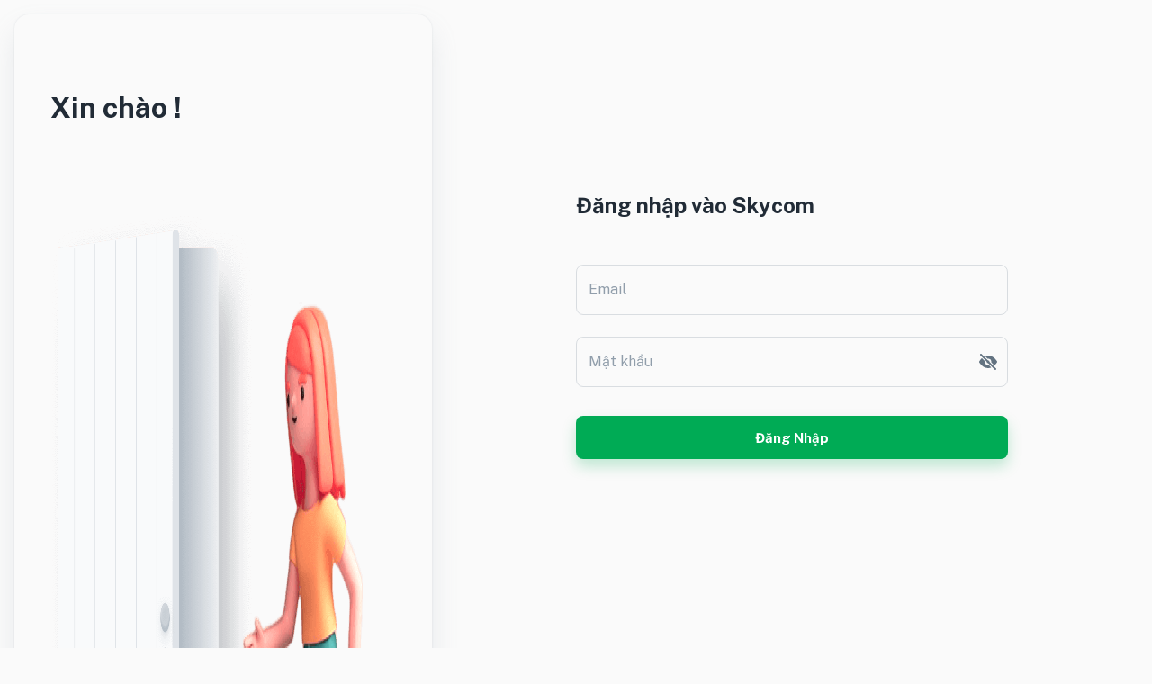

--- FILE ---
content_type: text/html; charset=UTF-8
request_url: https://habt.skycom.vn/
body_size: 919
content:
<!DOCTYPE html>
<html lang="en">
  <head>
    <meta charset="utf-8" />
    <meta name="theme-color" content="#000000" />
    <link rel="manifest" href="/manifest.json" />
    <meta
      name="viewport"
      content="width=device-width, initial-scale=.8, shrink-to-fit=no minimum-scale=.8"
    />
    <style type="text/css" media="print">
      {
        "\@page {\ size: landscape;\ }\"}
    </style>
    <link rel="icon" href="/favicon/favicon.ico" />
    <link rel="apple-touch-icon" sizes="180x180" href="/favicon/apple-touch-icon.png" />
    <link rel="icon" type="image/png" sizes="32x32" href="/favicon/favicon-32x32.png" />
    <link rel="icon" type="image/png" sizes="16x16" href="/favicon/favicon-16x16.png" />
    <link rel="manifest" href="/favicon/site.webmanifest" />
    <link rel="preconnect" href="https://fonts.googleapis.com" />
    <link rel="preconnect" href="https://fonts.gstatic.com" crossorigin />
    <link
      href="https://fonts.googleapis.com/css2?family=Public+Sans:ital,wght@0,100;0,200;0,300;0,400;0,500;0,600;0,700;0,800;0,900;1,100;1,200;1,300;1,400;1,500;1,600;1,700;1,800;1,900&display=swap"
      rel="stylesheet"
    />

    <title>Skycom Enterprise</title>
    <meta
      name="description"
      content="Phần mềm đo lường quảng cáo, doanh thu và quản trị dữ liệu giúp tối ưu các chi phí quảng cáo và vận hành hệ thống bán hàng online được xây dựng bởi đội ngũ công nghệ của SKYLINK GROUP"
    />
    <meta name="keywords" content="skylink,skylinkgroup,skycom,adsbook,dashboard,admin" />
    <meta name="author" content="Skycom Enterprise" />
    <meta http-equiv="Pragma" content="no-cache" />
    <meta http-equiv="cache-control" content="no-cache, no-store, must-revalidate" />
    <script type="module" crossorigin src="/assets/index-a39507d2.js"></script>
    <link rel="stylesheet" href="/assets/index-11c4baaf.css">
  </head>

  <body>
    <noscript>You need to enable JavaScript to run this app.</noscript>

    <div id="root"></div>
    
    <script>
      const global = globalThis;
    </script>
    <div id="portal"></div>
  </body>
</html>


--- FILE ---
content_type: application/javascript; charset=UTF-8
request_url: https://habt.skycom.vn/assets/index-2d28944c.js
body_size: 1113
content:
import{u as r,l as o,j as l,aU as i,aD as s}from"./index-a39507d2.js";const n=()=>{const t=r(),e={backdropFilter:"blur(6px)",WebkitBackdropFilter:"blur(6px)",backgroundColor:o(t.palette.background.default,.72)};return l(i,{styles:{"&.apexcharts-canvas":{".apexcharts-xaxistooltip":{...e,border:0,boxShadow:t.customShadows.z24,color:t.palette.text.primary,borderRadius:t.shape.borderRadiusSm,"&:before":{borderBottomColor:"transparent"},"&:after":{borderBottomColor:o(t.palette.background.default,.72)}},".apexcharts-tooltip.apexcharts-theme-light":{...e,border:0,boxShadow:t.customShadows.z24,borderRadius:t.shape.borderRadiusSm,"& .apexcharts-tooltip-title":{border:0,textAlign:"center",fontWeight:t.typography.fontWeightBold,backgroundColor:t.palette.grey[50016],color:t.palette.text[t.palette.mode==="light"?"secondary":"primary"]}},".apexcharts-legend":{padding:0},".apexcharts-legend-series":{display:"flex !important",alignItems:"center"},".apexcharts-legend-marker":{marginRight:8},".apexcharts-legend-text":{lineHeight:"18px",textTransform:"capitalize"}}}})},d=()=>{const t=r(),e={show:!0,label:"Total",color:t.palette.text.secondary,fontSize:t.typography.subtitle2.fontSize,fontWeight:t.typography.subtitle2.fontWeight,lineHeight:t.typography.subtitle2.lineHeight},a={offsetY:8,color:t.palette.text.primary,fontSize:t.typography.h3.fontSize,fontWeight:t.typography.h3.fontWeight,lineHeight:t.typography.h3.lineHeight};return{noData:{text:s.no_data,align:"center"},colors:[t.palette.primary.main,t.palette.chart.yellow[0],t.palette.chart.blue[0],t.palette.chart.violet[0],t.palette.chart.green[0],t.palette.chart.red[0]],chart:{toolbar:{show:!1},zoom:{enabled:!1},foreColor:t.palette.text.disabled,fontFamily:t.typography.fontFamily},states:{hover:{filter:{type:"lighten",value:.04}},active:{filter:{type:"darken",value:.88}}},fill:{opacity:1,gradient:{type:"vertical",shadeIntensity:0,opacityFrom:.4,opacityTo:0,stops:[0,100]}},dataLabels:{enabled:!1},stroke:{width:3,curve:"smooth",lineCap:"round"},grid:{strokeDashArray:3,borderColor:t.palette.divider},xaxis:{axisBorder:{show:!1},axisTicks:{show:!1}},markers:{size:0,strokeColors:t.palette.background.paper},tooltip:{x:{show:!1}},legend:{show:!0,fontSize:String(13),position:"top",horizontalAlign:"right",markers:{radius:12},fontWeight:500,itemMargin:{horizontal:12},labels:{colors:t.palette.text.primary}},plotOptions:{bar:{columnWidth:"28%",borderRadius:4,horizontal:!1,dataLabels:{position:"bottom"}},pie:{donut:{labels:{show:!0,value:a,total:e}}},radialBar:{track:{strokeWidth:"100%",background:t.palette.grey[50016]},dataLabels:{value:a,total:e}},radar:{polygons:{fill:{colors:["transparent"]},strokeColors:t.palette.divider,connectorColors:t.palette.divider}},polarArea:{rings:{strokeColor:t.palette.divider},spokes:{connectorColors:t.palette.divider}}},responsive:[{breakpoint:t.breakpoints.values.sm,options:{plotOptions:{bar:{columnWidth:"40%"}}}},{breakpoint:t.breakpoints.values.md,options:{plotOptions:{bar:{columnWidth:"32%"}}}}]}};export{n as B,d as a};


--- FILE ---
content_type: application/javascript; charset=UTF-8
request_url: https://habt.skycom.vn/assets/AppBar-8806b462.js
body_size: 795
content:
import{g as x,b as f,s as g,ay as b,c as s,_ as a,r as k,d as C,e as y,j as B,f as A,h as m}from"./index-a39507d2.js";function z(r){return x("MuiAppBar",r)}f("MuiAppBar",["root","positionFixed","positionAbsolute","positionSticky","positionStatic","positionRelative","colorDefault","colorPrimary","colorSecondary","colorInherit","colorTransparent"]);const I=["className","color","enableColorOnDark","position"],h=r=>{const{color:o,position:t,classes:i}=r,e={root:["root",`color${s(o)}`,`position${s(t)}`]};return m(e,z,i)},v=g(b,{name:"MuiAppBar",slot:"Root",overridesResolver:(r,o)=>{const{ownerState:t}=r;return[o.root,o[`position${s(t.position)}`],o[`color${s(t.color)}`]]}})(({theme:r,ownerState:o})=>{const t=r.palette.mode==="light"?r.palette.grey[100]:r.palette.grey[900];return a({display:"flex",flexDirection:"column",width:"100%",boxSizing:"border-box",flexShrink:0},o.position==="fixed"&&{position:"fixed",zIndex:r.zIndex.appBar,top:0,left:"auto",right:0,"@media print":{position:"absolute"}},o.position==="absolute"&&{position:"absolute",zIndex:r.zIndex.appBar,top:0,left:"auto",right:0},o.position==="sticky"&&{position:"sticky",zIndex:r.zIndex.appBar,top:0,left:"auto",right:0},o.position==="static"&&{position:"static"},o.position==="relative"&&{position:"relative"},o.color==="default"&&{backgroundColor:t,color:r.palette.getContrastText(t)},o.color&&o.color!=="default"&&o.color!=="inherit"&&o.color!=="transparent"&&{backgroundColor:r.palette[o.color].main,color:r.palette[o.color].contrastText},o.color==="inherit"&&{color:"inherit"},r.palette.mode==="dark"&&!o.enableColorOnDark&&{backgroundColor:null,color:null},o.color==="transparent"&&a({backgroundColor:"transparent",color:"inherit"},r.palette.mode==="dark"&&{backgroundImage:"none"}))}),D=k.forwardRef(function(o,t){const i=C({props:o,name:"MuiAppBar"}),{className:e,color:p="primary",enableColorOnDark:c=!1,position:l="fixed"}=i,d=y(i,I),n=a({},i,{color:p,position:l,enableColorOnDark:c}),u=h(n);return B(v,a({square:!0,component:"header",ownerState:n,elevation:4,className:A(u.root,e,l==="fixed"&&"mui-fixed"),ref:t},d))}),$=D;export{$ as A};


--- FILE ---
content_type: application/javascript; charset=UTF-8
request_url: https://habt.skycom.vn/assets/Button-7a82fe1e.js
body_size: 1740
content:
import{b as T,g as S,r as g,s as v,i as V,k as j,c as t,_ as n,l as u,n as F,d as U,e as _,j as C,a as O,f as I,h as G}from"./index-a39507d2.js";function A(o){return S("MuiButton",o)}const D=T("MuiButton",["root","text","textInherit","textPrimary","textSecondary","outlined","outlinedInherit","outlinedPrimary","outlinedSecondary","contained","containedInherit","containedPrimary","containedSecondary","disableElevation","focusVisible","disabled","colorInherit","textSizeSmall","textSizeMedium","textSizeLarge","outlinedSizeSmall","outlinedSizeMedium","outlinedSizeLarge","containedSizeSmall","containedSizeMedium","containedSizeLarge","sizeMedium","sizeSmall","sizeLarge","fullWidth","startIcon","endIcon","iconSizeSmall","iconSizeMedium","iconSizeLarge"]),b=D,q=g.createContext({}),H=q,J=["children","color","component","className","disabled","disableElevation","disableFocusRipple","endIcon","focusVisibleClassName","fullWidth","size","startIcon","type","variant"],K=o=>{const{color:i,disableElevation:a,fullWidth:l,size:s,variant:r,classes:e}=o,x={root:["root",r,`${r}${t(i)}`,`size${t(s)}`,`${r}Size${t(s)}`,i==="inherit"&&"colorInherit",a&&"disableElevation",l&&"fullWidth"],label:["label"],startIcon:["startIcon",`iconSize${t(s)}`],endIcon:["endIcon",`iconSize${t(s)}`]},d=G(x,A,e);return n({},e,d)},$=o=>n({},o.size==="small"&&{"& > *:nth-of-type(1)":{fontSize:18}},o.size==="medium"&&{"& > *:nth-of-type(1)":{fontSize:20}},o.size==="large"&&{"& > *:nth-of-type(1)":{fontSize:22}}),Q=v(V,{shouldForwardProp:o=>j(o)||o==="classes",name:"MuiButton",slot:"Root",overridesResolver:(o,i)=>{const{ownerState:a}=o;return[i.root,i[a.variant],i[`${a.variant}${t(a.color)}`],i[`size${t(a.size)}`],i[`${a.variant}Size${t(a.size)}`],a.color==="inherit"&&i.colorInherit,a.disableElevation&&i.disableElevation,a.fullWidth&&i.fullWidth]}})(({theme:o,ownerState:i})=>n({},o.typography.button,{minWidth:64,padding:"6px 16px",borderRadius:o.shape.borderRadius,transition:o.transitions.create(["background-color","box-shadow","border-color","color"],{duration:o.transitions.duration.short}),"&:hover":n({textDecoration:"none",backgroundColor:u(o.palette.text.primary,o.palette.action.hoverOpacity),"@media (hover: none)":{backgroundColor:"transparent"}},i.variant==="text"&&i.color!=="inherit"&&{backgroundColor:u(o.palette[i.color].main,o.palette.action.hoverOpacity),"@media (hover: none)":{backgroundColor:"transparent"}},i.variant==="outlined"&&i.color!=="inherit"&&{border:`1px solid ${o.palette[i.color].main}`,backgroundColor:u(o.palette[i.color].main,o.palette.action.hoverOpacity),"@media (hover: none)":{backgroundColor:"transparent"}},i.variant==="contained"&&{backgroundColor:o.palette.grey.A100,boxShadow:o.shadows[4],"@media (hover: none)":{boxShadow:o.shadows[2],backgroundColor:o.palette.grey[300]}},i.variant==="contained"&&i.color!=="inherit"&&{backgroundColor:o.palette[i.color].dark,"@media (hover: none)":{backgroundColor:o.palette[i.color].main}}),"&:active":n({},i.variant==="contained"&&{boxShadow:o.shadows[8]}),[`&.${b.focusVisible}`]:n({},i.variant==="contained"&&{boxShadow:o.shadows[6]}),[`&.${b.disabled}`]:n({color:o.palette.action.disabled},i.variant==="outlined"&&{border:`1px solid ${o.palette.action.disabledBackground}`},i.variant==="outlined"&&i.color==="secondary"&&{border:`1px solid ${o.palette.action.disabled}`},i.variant==="contained"&&{color:o.palette.action.disabled,boxShadow:o.shadows[0],backgroundColor:o.palette.action.disabledBackground})},i.variant==="text"&&{padding:"6px 8px"},i.variant==="text"&&i.color!=="inherit"&&{color:o.palette[i.color].main},i.variant==="outlined"&&{padding:"5px 15px",border:`1px solid ${o.palette.mode==="light"?"rgba(0, 0, 0, 0.23)":"rgba(255, 255, 255, 0.23)"}`},i.variant==="outlined"&&i.color!=="inherit"&&{color:o.palette[i.color].main,border:`1px solid ${u(o.palette[i.color].main,.5)}`},i.variant==="contained"&&{color:o.palette.getContrastText(o.palette.grey[300]),backgroundColor:o.palette.grey[300],boxShadow:o.shadows[2]},i.variant==="contained"&&i.color!=="inherit"&&{color:o.palette[i.color].contrastText,backgroundColor:o.palette[i.color].main},i.color==="inherit"&&{color:"inherit",borderColor:"currentColor"},i.size==="small"&&i.variant==="text"&&{padding:"4px 5px",fontSize:o.typography.pxToRem(13)},i.size==="large"&&i.variant==="text"&&{padding:"8px 11px",fontSize:o.typography.pxToRem(15)},i.size==="small"&&i.variant==="outlined"&&{padding:"3px 9px",fontSize:o.typography.pxToRem(13)},i.size==="large"&&i.variant==="outlined"&&{padding:"7px 21px",fontSize:o.typography.pxToRem(15)},i.size==="small"&&i.variant==="contained"&&{padding:"4px 10px",fontSize:o.typography.pxToRem(13)},i.size==="large"&&i.variant==="contained"&&{padding:"8px 22px",fontSize:o.typography.pxToRem(15)},i.fullWidth&&{width:"100%"}),({ownerState:o})=>o.disableElevation&&{boxShadow:"none","&:hover":{boxShadow:"none"},[`&.${b.focusVisible}`]:{boxShadow:"none"},"&:active":{boxShadow:"none"},[`&.${b.disabled}`]:{boxShadow:"none"}}),X=v("span",{name:"MuiButton",slot:"StartIcon",overridesResolver:(o,i)=>{const{ownerState:a}=o;return[i.startIcon,i[`iconSize${t(a.size)}`]]}})(({ownerState:o})=>n({display:"inherit",marginRight:8,marginLeft:-4},o.size==="small"&&{marginLeft:-2},$(o))),Y=v("span",{name:"MuiButton",slot:"EndIcon",overridesResolver:(o,i)=>{const{ownerState:a}=o;return[i.endIcon,i[`iconSize${t(a.size)}`]]}})(({ownerState:o})=>n({display:"inherit",marginRight:-4,marginLeft:8},o.size==="small"&&{marginRight:-2},$(o))),Z=g.forwardRef(function(i,a){const l=g.useContext(H),s=F(l,i),r=U({props:s,name:"MuiButton"}),{children:e,color:x="primary",component:d="button",className:B,disabled:z=!1,disableElevation:R=!1,disableFocusRipple:h=!1,endIcon:f,focusVisibleClassName:k,fullWidth:P=!1,size:E="medium",startIcon:m,type:y,variant:M="text"}=r,W=_(r,J),c=n({},r,{color:x,component:d,disabled:z,disableElevation:R,disableFocusRipple:h,fullWidth:P,size:E,type:y,variant:M}),p=K(c),L=m&&C(X,{className:p.startIcon,ownerState:c,children:m}),N=f&&C(Y,{className:p.endIcon,ownerState:c,children:f});return O(Q,n({ownerState:c,className:I(B,l.className),component:d,disabled:z,focusRipple:!h,focusVisibleClassName:I(p.focusVisible,k),ref:a,type:y},W,{classes:p,children:[L,e,N]}))}),oo=Z;export{oo as B,H as a};


--- FILE ---
content_type: application/javascript; charset=UTF-8
request_url: https://habt.skycom.vn/assets/useResponsive-3420fdb2.js
body_size: 94
content:
import{u as m}from"./index-a39507d2.js";import{u as t}from"./InputAdornment-a72232dc.js";function b(e,o,i,r){const n=m(),s=t(n.breakpoints.up(o)),a=t(n.breakpoints.down(o)),u=t(n.breakpoints.between(i,r)),p=t(n.breakpoints.only(o));if(e==="up")return s;if(e==="down")return a;if(e==="between")return u;if(e==="only")return p}export{b as u};


--- FILE ---
content_type: application/javascript; charset=UTF-8
request_url: https://habt.skycom.vn/assets/Toolbar-1eec1fa4.js
body_size: 960
content:
import{g as b,b as g,s as f,c as y,_ as n,r as m,d as h,e as S,j as x,f as L,h as v}from"./index-a39507d2.js";function R(t){return b("MuiListSubheader",t)}g("MuiListSubheader",["root","colorPrimary","colorInherit","gutters","inset","sticky"]);const T=["className","color","component","disableGutters","disableSticky","inset"],G=t=>{const{classes:s,color:o,disableGutters:e,inset:r,disableSticky:a}=t,i={root:["root",o!=="default"&&`color${y(o)}`,!e&&"gutters",r&&"inset",!a&&"sticky"]};return v(i,R,s)},M=f("li",{name:"MuiListSubheader",slot:"Root",overridesResolver:(t,s)=>{const{ownerState:o}=t;return[s.root,o.color!=="default"&&s[`color${y(o.color)}`],!o.disableGutters&&s.gutters,o.inset&&s.inset,!o.disableSticky&&s.sticky]}})(({theme:t,ownerState:s})=>n({boxSizing:"border-box",lineHeight:"48px",listStyle:"none",color:t.palette.text.secondary,fontFamily:t.typography.fontFamily,fontWeight:t.typography.fontWeightMedium,fontSize:t.typography.pxToRem(14)},s.color==="primary"&&{color:t.palette.primary.main},s.color==="inherit"&&{color:"inherit"},!s.disableGutters&&{paddingLeft:16,paddingRight:16},s.inset&&{paddingLeft:72},!s.disableSticky&&{position:"sticky",top:0,zIndex:1,backgroundColor:t.palette.background.paper})),C=m.forwardRef(function(s,o){const e=h({props:s,name:"MuiListSubheader"}),{className:r,color:a="default",component:i="li",disableGutters:c=!1,disableSticky:d=!1,inset:l=!1}=e,u=S(e,T),p=n({},e,{color:a,component:i,disableGutters:c,disableSticky:d,inset:l}),k=G(p);return x(M,n({as:i,className:L(k.root,r),ref:o,ownerState:p},u))}),w=C;function N(t){return b("MuiToolbar",t)}g("MuiToolbar",["root","gutters","regular","dense"]);const U=["className","component","disableGutters","variant"],$=t=>{const{classes:s,disableGutters:o,variant:e}=t;return v({root:["root",!o&&"gutters",e]},N,s)},_=f("div",{name:"MuiToolbar",slot:"Root",overridesResolver:(t,s)=>{const{ownerState:o}=t;return[s.root,!o.disableGutters&&s.gutters,s[o.variant]]}})(({theme:t,ownerState:s})=>n({position:"relative",display:"flex",alignItems:"center"},!s.disableGutters&&{paddingLeft:t.spacing(2),paddingRight:t.spacing(2),[t.breakpoints.up("sm")]:{paddingLeft:t.spacing(3),paddingRight:t.spacing(3)}},s.variant==="dense"&&{minHeight:48}),({theme:t,ownerState:s})=>s.variant==="regular"&&t.mixins.toolbar),z=m.forwardRef(function(s,o){const e=h({props:s,name:"MuiToolbar"}),{className:r,component:a="div",disableGutters:i=!1,variant:c="regular"}=e,d=S(e,U),l=n({},e,{component:a,disableGutters:i,variant:c}),u=$(l);return x(_,n({as:a,className:L(u.root,r),ref:o,ownerState:l},d))}),I=z;export{w as L,I as T};


--- FILE ---
content_type: application/javascript; charset=UTF-8
request_url: https://habt.skycom.vn/assets/index-f7964991.js
body_size: 1857
content:
import{o as y,r as C,V as l,j as t,F as I,a as i,S as c,a0 as A,p as E,bm as M,bn as P,T as h,B as _,s,P as k}from"./index-a39507d2.js";import{M as g}from"./MHidden-edf2218e.js";import{c as T,a as f}from"./array-8979efdb.js";import{u as W,o as F}from"./yup.module-161d6c24.js";import{i as R}from"./keyBoardUtil-b4fa83a9.js";import{T as x}from"./TextField-281cdf3a.js";import{I as j,a as z}from"./InputAdornment-a72232dc.js";import{L as B}from"./LoadingButton-a632d7f2.js";import{C as D}from"./Container-6335a565.js";import{C as V}from"./Card-e5f486c3.js";import"./_arrayReduce-4ab62823.js";import"./isHostComponent-73d6e646.js";import"./Grow-9b95e965.js";import"./Button-7a82fe1e.js";import"./CircularProgress-58a95bda.js";var H={body:'<g fill="currentColor"><circle cx="12" cy="12" r="1.5"/><path d="M21.87 11.5c-.64-1.11-4.16-6.68-10.14-6.5c-5.53.14-8.73 5-9.6 6.5a1 1 0 0 0 0 1c.63 1.09 4 6.5 9.89 6.5h.25c5.53-.14 8.74-5 9.6-6.5a1 1 0 0 0 0-1zm-9.87 4a3.5 3.5 0 1 1 3.5-3.5a3.5 3.5 0 0 1-3.5 3.5z"/></g>',width:24,height:24},O=H,U={body:'<g fill="currentColor"><circle cx="12" cy="12" r="1.5"/><path d="M15.29 18.12L14 16.78l-.07-.07l-1.27-1.27a4.07 4.07 0 0 1-.61.06A3.5 3.5 0 0 1 8.5 12a4.07 4.07 0 0 1 .06-.61l-2-2L5 7.87a15.89 15.89 0 0 0-2.87 3.63a1 1 0 0 0 0 1c.63 1.09 4 6.5 9.89 6.5h.25a9.48 9.48 0 0 0 3.23-.67zM8.59 5.76l2.8 2.8A4.07 4.07 0 0 1 12 8.5a3.5 3.5 0 0 1 3.5 3.5a4.07 4.07 0 0 1-.06.61l2.68 2.68l.84.84a15.89 15.89 0 0 0 2.91-3.63a1 1 0 0 0 0-1c-.64-1.11-4.16-6.68-10.14-6.5a9.48 9.48 0 0 0-3.23.67zm12.12 13.53L19.41 18l-2-2l-9.52-9.53L6.42 5L4.71 3.29a1 1 0 0 0-1.42 1.42L5.53 7l1.75 1.7l7.31 7.3l.07.07L16 17.41l.59.59l2.7 2.71a1 1 0 0 0 1.42 0a1 1 0 0 0 0-1.42z"/></g>',width:24,height:24},$=U;function q(){var p,u;const{login:e}=y(),[a,o]=C.useState(!1),S=T().shape({email:f().email(l.FORMAT_EMAIL).required(l.REQUIRE_EMAIL),password:f().required(l.REQUIRE_PASSWORD)}),{handleSubmit:d,setValue:m,formState:{errors:n,isSubmitting:w}}=W({resolver:F(S)}),b=()=>{o(r=>!r)},v=r=>{R(r)&&d(L=>e({...L}))};return t(I,{children:i("form",{onSubmit:d(e),children:[i(c,{spacing:3,children:[t(x,{fullWidth:!0,autoComplete:"username",type:"email",label:"Email",onChange:r=>m("email",r.target.value),error:!!n.email,helperText:(p=n.email)==null?void 0:p.message,onKeyPress:v}),t(x,{fullWidth:!0,autoComplete:"current-password",type:a?"text":"password",label:"Mật khẩu",onChange:r=>m("password",r.target.value),InputProps:{endAdornment:t(j,{position:"end",children:t(z,{onClick:b,edge:"end",children:t(A,{icon:a?O:$})})})},error:!!n.password,helperText:(u=n.password)==null?void 0:u.message})]}),t(c,{py:2}),t(B,{fullWidth:!0,type:"submit",size:"large",variant:"contained",loading:w,children:"Đăng nhập"})]})})}const G=s(k)(({theme:e})=>({[e.breakpoints.up("md")]:{display:"flex"}})),N=s(V)(({theme:e})=>({width:"100%",maxWidth:464,display:"flex",flexDirection:"column",justifyContent:"center",margin:e.spacing(2,0,2,2)})),Q=s("div")(({theme:e})=>({maxWidth:480,margin:"auto",display:"flex",minHeight:"100vh",flexDirection:"column",justifyContent:"center",padding:e.spacing(12,0)})),K=s("div")(({theme:e})=>({margin:"auto",display:"flex",minHeight:"100vh",justifyContent:"center",alignItems:"center",position:"absolute",WebkitFilter:"blur(12px)",filter:"blur(12px)",opacity:.6}));function mt(){var o;const e=E("access-token"),{user:a}=y();return e?a?t(M,{to:(o=a.group_permission)!=null&&o.route?a.group_permission.route:"*",replace:!0}):t(P,{}):i(G,{title:"Đăng nhập",children:[t(g,{width:"mdDown",children:i(N,{children:[t(h,{variant:"h3",sx:{px:5,mt:10,mb:5},children:"Xin chào !"}),t("img",{src:"/static/illustrations/illustration_login.png",alt:"login"})]})}),i(D,{maxWidth:"sm",children:[t(g,{width:"mdUp",children:t(K,{children:t("img",{src:"/static/illustrations/illustration_login.png",alt:"login"})})}),i(Q,{children:[t(c,{direction:"row",alignItems:"center",sx:{mb:5},children:t(_,{sx:{flexGrow:1},children:t(h,{variant:"h4",gutterBottom:!0,children:"Đăng nhập vào Skycom"})})}),t(q,{})]})]})]})}export{mt as default};


--- FILE ---
content_type: application/javascript; charset=UTF-8
request_url: https://habt.skycom.vn/assets/index-0a352c64.js
body_size: 7158
content:
import{r as p,$ as Ce,Y as We,a4 as ie,j as i,g as G,b as Z,s as E,i as Re,_ as g,e as Y,W as qe,aR as Ve,a as j,f as ne,c as ue,h as Q,a1 as fe,k as Le,l as q,d as oe,aQ as Ge,T as V,b3 as Pe,N as Be,O as Oe,Q as $e,b4 as Ze,b5 as Ye,b6 as Qe,b7 as Xe,az as Je,b8 as Ke,R as _,aC as M,b9 as ce,ba as et,bb as tt,A as st,ay as nt,bc as le,bd as ot}from"./index-a39507d2.js";import{c as se,P as rt,L as at,a as it,T as ct,b as lt}from"./TextField-281cdf3a.js";import{B as Ee}from"./Button-7a82fe1e.js";import{C as dt}from"./CircularProgress-58a95bda.js";import{i as ut}from"./isEqual-f2428d8f.js";import{t as xe}from"./stringsUtil-c17587b8.js";import{I as _e,a as we}from"./InputAdornment-a72232dc.js";import{N as ft}from"./NoDataPanel-b8655c81.js";import{P as pt}from"./Popper-542073a2.js";function ke(e){return e.substring(2).toLowerCase()}function mt(e,t){return t.documentElement.clientWidth<e.clientX||t.documentElement.clientHeight<e.clientY}function ht(e){const{children:t,disableReactTree:s=!1,mouseEvent:n="onClick",onClickAway:o,touchEvent:a="onTouchEnd"}=e,u=p.useRef(!1),c=p.useRef(null),m=p.useRef(!1),b=p.useRef(!1);p.useEffect(()=>(setTimeout(()=>{m.current=!0},0),()=>{m.current=!1}),[]);const L=Ce(t.ref,c),x=We(l=>{const d=b.current;b.current=!1;const h=ie(c.current);if(!m.current||!c.current||"clientX"in l&&mt(l,h))return;if(u.current){u.current=!1;return}let v;l.composedPath?v=l.composedPath().indexOf(c.current)>-1:v=!h.documentElement.contains(l.target)||c.current.contains(l.target),!v&&(s||!d)&&o(l)}),k=l=>d=>{b.current=!0;const h=t.props[l];h&&h(d)},S={ref:L};return a!==!1&&(S[a]=k(a)),p.useEffect(()=>{if(a!==!1){const l=ke(a),d=ie(c.current),h=()=>{u.current=!0};return d.addEventListener(l,x),d.addEventListener("touchmove",h),()=>{d.removeEventListener(l,x),d.removeEventListener("touchmove",h)}}},[x,a]),n!==!1&&(S[n]=k(n)),p.useEffect(()=>{if(n!==!1){const l=ke(n),d=ie(c.current);return d.addEventListener(l,x),()=>{d.removeEventListener(l,x)}}},[x,n]),i(p.Fragment,{children:p.cloneElement(t,S)})}function gt(e){return G("PrivateSwitchBase",e)}Z("PrivateSwitchBase",["root","checked","disabled","input","edgeStart","edgeEnd"]);const bt=["autoFocus","checked","checkedIcon","className","defaultChecked","disabled","disableFocusRipple","edge","icon","id","inputProps","inputRef","name","onBlur","onChange","onFocus","readOnly","required","tabIndex","type","value"],vt=e=>{const{classes:t,checked:s,disabled:n,edge:o}=e,a={root:["root",s&&"checked",n&&"disabled",o&&`edge${ue(o)}`],input:["input"]};return Q(a,gt,t)},yt=E(Re,{skipSx:!0})(({ownerState:e})=>g({padding:9,borderRadius:"50%"},e.edge==="start"&&{marginLeft:e.size==="small"?-3:-12},e.edge==="end"&&{marginRight:e.size==="small"?-3:-12})),It=E("input",{skipSx:!0})({cursor:"inherit",position:"absolute",opacity:0,width:"100%",height:"100%",top:0,left:0,margin:0,padding:0,zIndex:1}),xt=p.forwardRef(function(t,s){const{autoFocus:n,checked:o,checkedIcon:a,className:u,defaultChecked:c,disabled:m,disableFocusRipple:b=!1,edge:L=!1,icon:x,id:k,inputProps:S,inputRef:l,name:d,onBlur:h,onChange:v,onFocus:w,readOnly:D,required:re,tabIndex:X,type:z,value:J}=t,F=Y(t,bt),[K,N]=qe({controlled:o,default:Boolean(c),name:"SwitchBase",state:"checked"}),C=Ve(),I=R=>{w&&w(R),C&&C.onFocus&&C.onFocus(R)},A=R=>{h&&h(R),C&&C.onBlur&&C.onBlur(R)},y=R=>{if(R.nativeEvent.defaultPrevented)return;const T=R.target.checked;N(T),v&&v(R,T)};let P=m;C&&typeof P>"u"&&(P=C.disabled);const ee=z==="checkbox"||z==="radio",H=g({},t,{checked:K,disabled:P,disableFocusRipple:b,edge:L}),B=vt(H);return j(yt,g({component:"span",className:ne(B.root,u),centerRipple:!0,focusRipple:!b,disabled:P,tabIndex:null,role:void 0,onFocus:I,onBlur:A,ownerState:H,ref:s},F,{children:[i(It,g({autoFocus:n,checked:o,defaultChecked:c,className:B.input,disabled:P,id:ee&&k,name:d,onChange:y,readOnly:D,ref:l,required:re,ownerState:H,tabIndex:X,type:z},z==="checkbox"&&J===void 0?{}:{value:J},S)),K?a:x]}))}),kt=xt,St=fe(i("path",{d:"M19 5v14H5V5h14m0-2H5c-1.1 0-2 .9-2 2v14c0 1.1.9 2 2 2h14c1.1 0 2-.9 2-2V5c0-1.1-.9-2-2-2z"}),"CheckBoxOutlineBlank"),Ct=fe(i("path",{d:"M19 3H5c-1.11 0-2 .9-2 2v14c0 1.1.89 2 2 2h14c1.11 0 2-.9 2-2V5c0-1.1-.89-2-2-2zm-9 14l-5-5 1.41-1.41L10 14.17l7.59-7.59L19 8l-9 9z"}),"CheckBox"),Rt=fe(i("path",{d:"M19 3H5c-1.1 0-2 .9-2 2v14c0 1.1.9 2 2 2h14c1.1 0 2-.9 2-2V5c0-1.1-.9-2-2-2zm-2 10H7v-2h10v2z"}),"IndeterminateCheckBox");function Lt(e){return G("MuiCheckbox",e)}const Pt=Z("MuiCheckbox",["root","checked","disabled","indeterminate","colorPrimary","colorSecondary"]),de=Pt,Bt=["checkedIcon","color","icon","indeterminate","indeterminateIcon","inputProps","size"],Ot=e=>{const{classes:t,indeterminate:s,color:n}=e,o={root:["root",s&&"indeterminate",`color${ue(n)}`]},a=Q(o,Lt,t);return g({},t,a)},$t=E(kt,{shouldForwardProp:e=>Le(e)||e==="classes",name:"MuiCheckbox",slot:"Root",overridesResolver:(e,t)=>{const{ownerState:s}=e;return[t.root,s.indeterminate&&t.indeterminate,s.color!=="default"&&t[`color${ue(s.color)}`]]}})(({theme:e,ownerState:t})=>g({color:e.palette.text.secondary},!t.disableRipple&&{"&:hover":{backgroundColor:q(t.color==="default"?e.palette.action.active:e.palette[t.color].main,e.palette.action.hoverOpacity),"@media (hover: none)":{backgroundColor:"transparent"}}},t.color!=="default"&&{[`&.${de.checked}, &.${de.indeterminate}`]:{color:e.palette[t.color].main},[`&.${de.disabled}`]:{color:e.palette.action.disabled}})),Et=i(Ct,{}),_t=i(St,{}),wt=i(Rt,{}),Tt=p.forwardRef(function(t,s){var n,o;const a=oe({props:t,name:"MuiCheckbox"}),{checkedIcon:u=Et,color:c="primary",icon:m=_t,indeterminate:b=!1,indeterminateIcon:L=wt,inputProps:x,size:k="medium"}=a,S=Y(a,Bt),l=b?L:m,d=b?L:u,h=g({},a,{color:c,indeterminate:b,size:k}),v=Ot(h);return i($t,g({type:"checkbox",inputProps:g({"data-indeterminate":b},x),icon:p.cloneElement(l,{fontSize:(n=l.props.fontSize)!=null?n:k}),checkedIcon:p.cloneElement(d,{fontSize:(o=d.props.fontSize)!=null?o:k}),ownerState:h,ref:s},S,{classes:v}))}),Mt=Tt;function zt(e){return G("MuiListItemButton",e)}const Ft=Z("MuiListItemButton",["root","focusVisible","dense","alignItemsFlexStart","disabled","divider","gutters","selected"]),W=Ft,Nt=["alignItems","autoFocus","component","children","dense","disableGutters","divider","focusVisibleClassName","selected"],At=(e,t)=>{const{ownerState:s}=e;return[t.root,s.dense&&t.dense,s.alignItems==="flex-start"&&t.alignItemsFlexStart,s.divider&&t.divider,!s.disableGutters&&t.gutters]},jt=e=>{const{alignItems:t,classes:s,dense:n,disabled:o,disableGutters:a,divider:u,selected:c}=e,b=Q({root:["root",n&&"dense",!a&&"gutters",u&&"divider",o&&"disabled",t==="flex-start"&&"alignItemsFlexStart",c&&"selected"]},zt,s);return g({},s,b)},Dt=E(Re,{shouldForwardProp:e=>Le(e)||e==="classes",name:"MuiListItemButton",slot:"Root",overridesResolver:At})(({theme:e,ownerState:t})=>g({display:"flex",flexGrow:1,justifyContent:"flex-start",alignItems:"center",position:"relative",textDecoration:"none",boxSizing:"border-box",textAlign:"left",paddingTop:8,paddingBottom:8,transition:e.transitions.create("background-color",{duration:e.transitions.duration.shortest}),"&:hover":{textDecoration:"none",backgroundColor:e.palette.action.hover,"@media (hover: none)":{backgroundColor:"transparent"}},[`&.${W.selected}`]:{backgroundColor:q(e.palette.primary.main,e.palette.action.selectedOpacity),[`&.${W.focusVisible}`]:{backgroundColor:q(e.palette.primary.main,e.palette.action.selectedOpacity+e.palette.action.focusOpacity)}},[`&.${W.selected}:hover`]:{backgroundColor:q(e.palette.primary.main,e.palette.action.selectedOpacity+e.palette.action.hoverOpacity),"@media (hover: none)":{backgroundColor:q(e.palette.primary.main,e.palette.action.selectedOpacity)}},[`&.${W.focusVisible}`]:{backgroundColor:e.palette.action.focus},[`&.${W.disabled}`]:{opacity:e.palette.action.disabledOpacity}},t.divider&&{borderBottom:`1px solid ${e.palette.divider}`,backgroundClip:"padding-box"},t.alignItems==="flex-start"&&{alignItems:"flex-start"},!t.disableGutters&&{paddingLeft:16,paddingRight:16},t.dense&&{paddingTop:4,paddingBottom:4})),Ht=p.forwardRef(function(t,s){const n=oe({props:t,name:"MuiListItemButton"}),{alignItems:o="center",autoFocus:a=!1,component:u="div",children:c,dense:m=!1,disableGutters:b=!1,divider:L=!1,focusVisibleClassName:x,selected:k=!1}=n,S=Y(n,Nt),l=p.useContext(se),d={dense:m||l.dense||!1,alignItems:o,disableGutters:b},h=p.useRef(null);Ge(()=>{a&&h.current&&h.current.focus()},[a]);const v=g({},n,{alignItems:o,dense:d.dense,disableGutters:b,divider:L,selected:k}),w=jt(v),D=Ce(h,s);return i(se.Provider,{value:d,children:i(Dt,g({ref:D,component:u,focusVisibleClassName:ne(w.focusVisible,x),ownerState:v},S,{classes:w,children:c}))})}),Ut=Ht;function Wt(e){return G("MuiListItemIcon",e)}const qt=Z("MuiListItemIcon",["root","alignItemsFlexStart"]),tn=qt,Vt=["className"],Gt=e=>{const{alignItems:t,classes:s}=e;return Q({root:["root",t==="flex-start"&&"alignItemsFlexStart"]},Wt,s)},Zt=E("div",{name:"MuiListItemIcon",slot:"Root",overridesResolver:(e,t)=>{const{ownerState:s}=e;return[t.root,s.alignItems==="flex-start"&&t.alignItemsFlexStart]}})(({theme:e,ownerState:t})=>g({minWidth:56,color:e.palette.action.active,flexShrink:0,display:"inline-flex"},t.alignItems==="flex-start"&&{marginTop:8})),Yt=p.forwardRef(function(t,s){const n=oe({props:t,name:"MuiListItemIcon"}),{className:o}=n,a=Y(n,Vt),u=p.useContext(se),c=g({},n,{alignItems:u.alignItems}),m=Gt(c);return i(Zt,g({className:ne(m.root,o),ownerState:c,ref:s},a))}),Qt=Yt;function Xt(e){return G("MuiListItemText",e)}const Jt=Z("MuiListItemText",["root","multiline","dense","inset","primary","secondary"]),Se=Jt,Kt=["children","className","disableTypography","inset","primary","primaryTypographyProps","secondary","secondaryTypographyProps"],es=e=>{const{classes:t,inset:s,primary:n,secondary:o,dense:a}=e;return Q({root:["root",s&&"inset",a&&"dense",n&&o&&"multiline"],primary:["primary"],secondary:["secondary"]},Xt,t)},ts=E("div",{name:"MuiListItemText",slot:"Root",overridesResolver:(e,t)=>{const{ownerState:s}=e;return[{[`& .${Se.primary}`]:t.primary},{[`& .${Se.secondary}`]:t.secondary},t.root,s.inset&&t.inset,s.primary&&s.secondary&&t.multiline,s.dense&&t.dense]}})(({ownerState:e})=>g({flex:"1 1 auto",minWidth:0,marginTop:4,marginBottom:4},e.primary&&e.secondary&&{marginTop:6,marginBottom:6},e.inset&&{paddingLeft:56})),ss=p.forwardRef(function(t,s){const n=oe({props:t,name:"MuiListItemText"}),{children:o,className:a,disableTypography:u=!1,inset:c=!1,primary:m,primaryTypographyProps:b,secondary:L,secondaryTypographyProps:x}=n,k=Y(n,Kt),{dense:S}=p.useContext(se);let l=m??o,d=L;const h=g({},n,{disableTypography:u,inset:c,primary:!!l,secondary:!!d,dense:S}),v=es(h);return l!=null&&l.type!==V&&!u&&(l=i(V,g({variant:S?"body2":"body1",className:v.primary,component:"span",display:"block"},b,{children:l}))),d!=null&&d.type!==V&&!u&&(d=i(V,g({variant:"body2",className:v.secondary,color:"text.secondary",display:"block"},x,{children:d}))),j(ts,g({className:ne(v.root,a),ownerState:h,ref:s},k,{children:[l,d]}))}),ns=ss,os=E("span")(({arrow:e,theme:t})=>{const o=`solid 1px ${t.palette.grey[50012]}`,a={borderRadius:"0 0 3px 0",top:-6,borderBottom:o,borderRight:o},u={borderRadius:"3px 0 0 0",bottom:-6,borderTop:o,borderLeft:o},c={borderRadius:"0 3px 0 0",left:-6,borderTop:o,borderRight:o},m={borderRadius:"0 0 0 3px",right:-6,borderBottom:o,borderLeft:o};return{display:"none",[t.breakpoints.up("sm")]:{zIndex:1,width:12,height:12,content:"''",display:"block",position:"absolute",transform:"rotate(-135deg)",background:t.palette.background.paper},...e==="top-left"&&{...a,left:20},...e==="top-center"&&{...a,left:0,right:0,margin:"auto"},...e==="top-right"&&{...a,right:20},...e==="bottom-left"&&{...u,left:20},...e==="bottom-center"&&{...u,left:0,right:0,margin:"auto"},...e==="bottom-right"&&{...u,right:20},...e==="left-top"&&{...c,top:20},...e==="left-center"&&{...c,top:0,bottom:0,margin:"auto"},...e==="left-bottom"&&{...c,bottom:20},...e==="right-top"&&{...m,top:20},...e==="right-center"&&{...m,top:0,bottom:0,margin:"auto"},...e==="right-bottom"&&{...m,bottom:20}}});function sn({children:e,sx:t,arrow:s="top-right",...n}){return j(rt,{anchorOrigin:{vertical:"bottom",horizontal:"right"},transformOrigin:{vertical:"top",horizontal:"right"},PaperProps:{sx:{mt:.5,ml:.5,overflow:"inherit",boxShadow:o=>o.customShadows.z20,border:o=>`solid 1px ${o.palette.grey[5008]}`,width:200,...t}},...n,children:[i(os,{arrow:s}),e]})}const rs=e=>{const{size:t,style:s}=e;return i("div",{style:{position:"absolute",width:"100%",height:"100%",zIndex:1e3,display:"flex",alignItems:"center",justifyContent:"center",top:0,left:0,...s},children:i(dt,{size:t})})};Pe(V)(()=>({fontSize:"1rem",fontWeight:600}));Pe(Ee)(({theme:e})=>({fontSize:"0.8125rem",color:e.palette.primary.main,padding:0,mt:2,mb:.3,"&:hover":{textDecoration:"underline",background:"none"}}));var pe={},as=Oe;Object.defineProperty(pe,"__esModule",{value:!0});var Te=pe.default=void 0,is=as(Be()),cs=$e,ls=(0,is.default)((0,cs.jsx)("path",{d:"m7 10 5 5 5-5z"}),"ArrowDropDown");Te=pe.default=ls;function ds(e){return e!==e}var us=ds;function fs(e,t,s){for(var n=s-1,o=e.length;++n<o;)if(e[n]===t)return n;return-1}var ps=fs,ms=Ze,hs=us,gs=ps;function bs(e,t,s){return t===t?gs(e,t,s):ms(e,hs,s)}var vs=bs,ys=Ye;function Is(e,t){return ys(t,function(s){return e[s]})}var xs=Is,ks=xs,Ss=Qe;function Cs(e){return e==null?[]:ks(e,Ss(e))}var Rs=Cs,Ls=vs,Ps=Xe,Bs=Je,Os=Ke,$s=Rs,Es=Math.max;function _s(e,t,s,n){e=Ps(e)?e:$s(e),s=s&&!n?Os(s):0;var o=e.length;return s<0&&(s=Es(o+s,0)),Bs(e)?s<=o&&e.indexOf(t,s)>-1:!!o&&Ls(e,t,s)>-1}var ws=_s,Ts=Array.prototype,Ms=Ts.join;function zs(e,t){return e==null?"":Ms.call(e,t)}var te=zs;const Fs=()=>i(_e,{position:"end",className:"selector-down-arrow-icon",children:i(we,{style:{padding:0},children:i(Te,{style:{fontSize:24}})})});var me={},Ns=Oe;Object.defineProperty(me,"__esModule",{value:!0});var Me=me.default=void 0,As=Ns(Be()),js=$e,Ds=(0,As.default)((0,js.jsx)("path",{d:"M14.59 8 12 10.59 9.41 8 8 9.41 10.59 12 8 14.59 9.41 16 12 13.41 14.59 16 16 14.59 13.41 12 16 9.41 14.59 8zM12 2C6.47 2 2 6.47 2 12s4.47 10 10 10 10-4.47 10-10S17.53 2 12 2zm0 18c-4.41 0-8-3.59-8-8s3.59-8 8-8 8 3.59 8 8-3.59 8-8 8z"}),"HighlightOff");Me=me.default=Ds;const Hs=({onClear:e})=>i(_e,{position:"end",className:"selector-down-arrow-icon",onClick:e,children:i(we,{style:{padding:3},children:i(Me,{style:{fontSize:18}})})}),Us=({handleMultiChange:e,handleSimpleChange:t,option:s,preSelect:n,simpleSelect:o,fullWidth:a,renderOptionTitle:u})=>j(Ut,{dense:!0,selected:!!n.find(c=>c.value===s.value),onClick:()=>o?t(s):e(s),style:{backgroundColor:n.find(c=>c.value===s.value)&&o?"rgb(25, 60, 234,0.1)":void 0,marginBottom:2,padding:o?3:0,paddingLeft:10,paddingRight:10},disabled:s.disabled,children:[!o&&i(Qt,{style:{margin:0},children:i(Mt,{edge:"start",checked:!!n.find(c=>c.value===s.value)})}),i(ns,{primary:u&&u({onClick:s.disabled?o?()=>t(s):()=>e(s):void 0})||s.label,style:{whiteSpace:a?"normal":s.label.length<40?"nowrap":"break-spaces",paddingLeft:4}})]},s.value),nn=e=>{let t=e;return e==="all"?t=void 0:e==="none"&&(t="null"),t},on=({title:e,size:t="small",options:s,onChange:n,defaultValue:o,simpleSelect:a,outlined:u,style:c,fullWidth:m,isShowLoading:b=!1,isLoading:L=!1,autoFocus:x,error:k,helperText:S,loadMoreData:l,disabled:d,required:h,selectorId:v,inputStyle:w,contentRender:D,zIndex:re=1301,renderOptionTitleFunc:X,placeholder:z,inputProps:J,isAllOption:F=!0,visibled:K=!0})=>{var ve;const N=_.useRef(null),C=_.useRef(null),[I,A]=_.useState([]),[y,P]=_.useState([]),[ee,H]=_.useState([]),[B,R]=_.useState(!1),[T,U]=_.useState(""),ze=s[0];let ae=B?"selector-popover":void 0;const he=_.useRef(B);p.useEffect(()=>{he.current===!0&&B===!1&&C.current.focus(),he.current=B},[B]),p.useEffect(()=>{const r=M(s,$=>{const O=ot(y,Ue=>{var ye,Ie;return((ye=Ue.value)==null?void 0:ye.toString())===((Ie=$.value)==null?void 0:Ie.toString())});return O>=0?y[O]:$}),f=T!==te(M(I,$=>$.label))?ce(r,$=>ws(xe($.label),xe(T))):s;H(f)},[T,s,I,y]),p.useEffect(()=>{U(te(M(I,r=>r.label)))},[I]),p.useEffect(()=>{if(o||o===0||o===""||et(o)){let r=[];Array.isArray(o)?(r=s.filter(f=>o.includes(f.value)),o.length===s.length-1&&(r=F?[...s,tt]:r)):r=s.filter(f=>st(()=>f.value.toString())===o.toString()),r&&A(r)}},[o,s,F]),p.useEffect(()=>{ae?a?(P(I),N.current=I):I.find(f=>f.value==="all")?(P(s),N.current=s):(P(I),N.current=I):U(te(M(I,r=>r.label)))},[ae,s,I,a]);const Fe=r=>{r.target.scrollHeight-Math.round(r.target.scrollTop)===r.target.clientHeight&&l&&l()},Ne=r=>{C.current&&C.current.contains(r.target)||R(!1)},ge=()=>{R(r=>!r)},Ae=r=>{if(r.value==="all")le(y,f=>f.value===r.value)?P([]):P(s);else{let f=[];le(y,O=>O.value===r.value)?y.length===s.length?f=ce(y,O=>O.value!=="all"&&O.value!==r.value):f=ce(y,O=>O.value!==r.value):y.length===s.length-2&&F?f=s:f=[...y,r],P(f)}},je=r=>{A([r]),I.length>0?r.value!==I[0].value&&(n==null||n(r.value)):n==null||n(r.value),ge()},De=()=>{if(F&&(y.length===s.length||y.length===0))le(I,f=>f.value==="all")||(n==null||n("all"),A([ze]));else{A(y);const r=M(y,f=>f.value);U(te(M(I,f=>f.label))),n==null||n(r)}ge()},He=r=>{r.key==="Enter"&&R(!0)},be=v&&((ve=document.getElementById(v))==null?void 0:ve.offsetWidth);return K?i(ht,{onClickAway:Ne,children:j(it,{style:{width:m?"100%":void 0,minWidth:150,...c},sx:{".MuiInputBase-root":{paddingRight:0}},id:v,children:[i(ct,{style:w,value:T,size:t,onClick:()=>R(!0),inputRef:C,"aria-controls":B?"menu-list-grow":void 0,"aria-haspopup":"true",label:e,autoFocus:x,InputProps:{endAdornment:B?i(Hs,{onClear:()=>U("")}):i(Fs,{}),autoComplete:"off"},sx:{pointerEvents:d?"none":"auto"},variant:u?"outlined":"standard",onChange:r=>U(r.target.value),error:k,helperText:S,disabled:d,required:h,placeholder:z,onKeyPress:He,...J}),i(Ws,{id:ae,open:B,transition:!0,anchorEl:C.current,placement:"bottom-start",className:"popper-selector",style:{width:m&&be?be:void 0,zIndex:re},children:({TransitionProps:r})=>i(lt,{...r,timeout:350,children:i(nt,{elevation:3,sx:{maxWidth:550},children:j("div",{style:{width:"100%"},children:[!a&&i(Ee,{onClick:De,style:{cursor:"pointer",width:"100%",borderBottomLeftRadius:0,borderBottomRightRadius:0},variant:"contained",disabled:ut(N.current,y),children:"Chọn"}),D,i(qs,{onScroll:Fe,sx:{maxHeight:[400,400,300,400,400]},children:ee.length?M(ee,(f,$)=>i(Us,{option:f,handleSimpleChange:je,handleMultiChange:Ae,preSelect:y,simpleSelect:a,fullWidth:m,renderOptionTitle:({onClick:O})=>X&&X({option:f,idx:$,onClick:O})},f.label+f.value+$)):i(ft,{})}),b&&L?i(rs,{size:25}):null]})})})})]})}):null},Ws=E(pt)(({theme:e})=>({zIndex:e.zIndex.modal+1})),qs=E(at)({maxHeight:300,minWidth:150,overflowY:"auto"});export{Mt as C,rs as L,sn as M,kt as S,vs as _,ns as a,Me as b,on as c,Te as d,Ut as e,Qt as f,ht as g,tn as h,Se as i,te as j,nn as k,W as l,ws as m};


--- FILE ---
content_type: application/javascript; charset=UTF-8
request_url: https://habt.skycom.vn/assets/Iconify-2f674060.js
body_size: 3165
content:
import{b as to,g as ro,s as K,_ as r,c as Me,l as Oe,r as s,d as no,e as so,u as io,W as po,X as ao,Y as lo,Z as co,$ as X,f as E,a as xe,j as A,h as uo,B as mo,a0 as fo}from"./index-a39507d2.js";import{P as Le}from"./Popper-542073a2.js";import{G as Ce}from"./Grow-9b95e965.js";import{a as F}from"./appendOwnerState-710398c0.js";function ho(t){return ro("MuiTooltip",t)}const To=to("MuiTooltip",["popper","popperInteractive","popperArrow","popperClose","tooltip","tooltipArrow","touch","tooltipPlacementLeft","tooltipPlacementRight","tooltipPlacementTop","tooltipPlacementBottom","arrow"]),c=To,go=["arrow","children","classes","components","componentsProps","describeChild","disableFocusListener","disableHoverListener","disableInteractive","disableTouchListener","enterDelay","enterNextDelay","enterTouchDelay","followCursor","id","leaveDelay","leaveTouchDelay","onClose","onOpen","open","placement","PopperComponent","PopperProps","title","TransitionComponent","TransitionProps"];function bo(t){return Math.round(t*1e5)/1e5}const yo=t=>{const{classes:e,disableInteractive:n,arrow:f,touch:w,placement:R}=t,x={popper:["popper",!n&&"popperInteractive",f&&"popperArrow"],tooltip:["tooltip",f&&"tooltipArrow",w&&"touch",`tooltipPlacement${Me(R.split("-")[0])}`],arrow:["arrow"]};return uo(x,ho,e)},Po=K(Le,{name:"MuiTooltip",slot:"Popper",overridesResolver:(t,e)=>{const{ownerState:n}=t;return[e.popper,!n.disableInteractive&&e.popperInteractive,n.arrow&&e.popperArrow,!n.open&&e.popperClose]}})(({theme:t,ownerState:e,open:n})=>r({zIndex:t.zIndex.tooltip,pointerEvents:"none"},!e.disableInteractive&&{pointerEvents:"auto"},!n&&{pointerEvents:"none"},e.arrow&&{[`&[data-popper-placement*="bottom"] .${c.arrow}`]:{top:0,marginTop:"-0.71em","&::before":{transformOrigin:"0 100%"}},[`&[data-popper-placement*="top"] .${c.arrow}`]:{bottom:0,marginBottom:"-0.71em","&::before":{transformOrigin:"100% 0"}},[`&[data-popper-placement*="right"] .${c.arrow}`]:r({},e.isRtl?{right:0,marginRight:"-0.71em"}:{left:0,marginLeft:"-0.71em"},{height:"1em",width:"0.71em","&::before":{transformOrigin:"100% 100%"}}),[`&[data-popper-placement*="left"] .${c.arrow}`]:r({},e.isRtl?{left:0,marginLeft:"-0.71em"}:{right:0,marginRight:"-0.71em"},{height:"1em",width:"0.71em","&::before":{transformOrigin:"0 0"}})})),vo=K("div",{name:"MuiTooltip",slot:"Tooltip",overridesResolver:(t,e)=>{const{ownerState:n}=t;return[e.tooltip,n.touch&&e.touch,n.arrow&&e.tooltipArrow,e[`tooltipPlacement${Me(n.placement.split("-")[0])}`]]}})(({theme:t,ownerState:e})=>r({backgroundColor:Oe(t.palette.grey[700],.92),borderRadius:t.shape.borderRadius,color:t.palette.common.white,fontFamily:t.typography.fontFamily,padding:"4px 8px",fontSize:t.typography.pxToRem(11),maxWidth:300,margin:2,wordWrap:"break-word",fontWeight:t.typography.fontWeightMedium},e.arrow&&{position:"relative",margin:0},e.touch&&{padding:"8px 16px",fontSize:t.typography.pxToRem(14),lineHeight:`${bo(16/14)}em`,fontWeight:t.typography.fontWeightRegular},{[`.${c.popper}[data-popper-placement*="left"] &`]:r({transformOrigin:"right center"},e.isRtl?r({marginLeft:"14px"},e.touch&&{marginLeft:"24px"}):r({marginRight:"14px"},e.touch&&{marginRight:"24px"})),[`.${c.popper}[data-popper-placement*="right"] &`]:r({transformOrigin:"left center"},e.isRtl?r({marginRight:"14px"},e.touch&&{marginRight:"24px"}):r({marginLeft:"14px"},e.touch&&{marginLeft:"24px"})),[`.${c.popper}[data-popper-placement*="top"] &`]:r({transformOrigin:"center bottom",marginBottom:"14px"},e.touch&&{marginBottom:"24px"}),[`.${c.popper}[data-popper-placement*="bottom"] &`]:r({transformOrigin:"center top",marginTop:"14px"},e.touch&&{marginTop:"24px"})})),wo=K("span",{name:"MuiTooltip",slot:"Arrow",overridesResolver:(t,e)=>e.arrow})(({theme:t})=>({overflow:"hidden",position:"absolute",width:"1em",height:"0.71em",boxSizing:"border-box",color:Oe(t.palette.grey[700],.9),"&::before":{content:'""',margin:"auto",display:"block",width:"100%",height:"100%",backgroundColor:"currentColor",transform:"rotate(45deg)"}}));let k=!1,Y=null;function N(t,e){return n=>{e&&e(n),t(n)}}const Ro=s.forwardRef(function(e,n){var f,w,R,x,Z,q;const B=no({props:e,name:"MuiTooltip"}),{arrow:J=!1,children:l,components:C={},componentsProps:u={},describeChild:$e=!1,disableFocusListener:Ie=!1,disableHoverListener:Q=!1,disableInteractive:Ee=!1,disableTouchListener:Fe=!1,enterDelay:ee=100,enterNextDelay:oe=0,enterTouchDelay:ke=700,followCursor:W=!1,id:Ne,leaveDelay:te=0,leaveTouchDelay:Ae=1500,onClose:re,onOpen:ne,open:Be,placement:se="bottom",PopperComponent:_,PopperProps:m={},title:h,TransitionComponent:We=Ce,TransitionProps:_e}=B,ie=so(B,go),D=io(),De=D.direction==="rtl",[T,pe]=s.useState(),[S,Se]=s.useState(null),M=s.useRef(!1),U=Ee||W,O=s.useRef(),L=s.useRef(),d=s.useRef(),ae=s.useRef(),[Ue,le]=po({controlled:Be,default:!1,name:"Tooltip",state:"open"});let a=Ue;const z=ao(Ne),g=s.useRef(),$=s.useCallback(()=>{g.current!==void 0&&(document.body.style.WebkitUserSelect=g.current,g.current=void 0),clearTimeout(ae.current)},[]);s.useEffect(()=>()=>{clearTimeout(O.current),clearTimeout(L.current),clearTimeout(d.current),$()},[$]);const ce=o=>{clearTimeout(Y),k=!0,le(!0),ne&&!a&&ne(o)},I=lo(o=>{clearTimeout(Y),Y=setTimeout(()=>{k=!1},800+te),le(!1),re&&a&&re(o),clearTimeout(O.current),O.current=setTimeout(()=>{M.current=!1},D.transitions.duration.shortest)}),V=o=>{M.current&&o.type!=="touchstart"||(T&&T.removeAttribute("title"),clearTimeout(L.current),clearTimeout(d.current),ee||k&&oe?L.current=setTimeout(()=>{ce(o)},k?oe:ee):ce(o))},ue=o=>{clearTimeout(L.current),clearTimeout(d.current),d.current=setTimeout(()=>{I(o)},te)},{isFocusVisibleRef:me,onBlur:ze,onFocus:Ve,ref:je}=co(),[,de]=s.useState(!1),fe=o=>{ze(o),me.current===!1&&(de(!1),ue(o))},he=o=>{T||pe(o.currentTarget),Ve(o),me.current===!0&&(de(!0),V(o))},Te=o=>{M.current=!0;const i=l.props;i.onTouchStart&&i.onTouchStart(o)},ge=V,be=ue,He=o=>{Te(o),clearTimeout(d.current),clearTimeout(O.current),$(),g.current=document.body.style.WebkitUserSelect,document.body.style.WebkitUserSelect="none",ae.current=setTimeout(()=>{document.body.style.WebkitUserSelect=g.current,V(o)},ke)},Ge=o=>{l.props.onTouchEnd&&l.props.onTouchEnd(o),$(),clearTimeout(d.current),d.current=setTimeout(()=>{I(o)},Ae)};s.useEffect(()=>{if(!a)return;function o(i){(i.key==="Escape"||i.key==="Esc")&&I(i)}return document.addEventListener("keydown",o),()=>{document.removeEventListener("keydown",o)}},[I,a]);const Xe=X(pe,n),Ye=X(je,Xe),Ke=X(l.ref,Ye);h===""&&(a=!1);const b=s.useRef({x:0,y:0}),j=s.useRef(),Ze=o=>{const i=l.props;i.onMouseMove&&i.onMouseMove(o),b.current={x:o.clientX,y:o.clientY},j.current&&j.current.update()},y={},H=typeof h=="string";$e?(y.title=!a&&H&&!Q?h:null,y["aria-describedby"]=a?z:null):(y["aria-label"]=H?h:null,y["aria-labelledby"]=a&&!H?z:null);const p=r({},y,ie,l.props,{className:E(ie.className,l.props.className),onTouchStart:Te,ref:Ke},W?{onMouseMove:Ze}:{}),P={};Fe||(p.onTouchStart=He,p.onTouchEnd=Ge),Q||(p.onMouseOver=N(ge,p.onMouseOver),p.onMouseLeave=N(be,p.onMouseLeave),U||(P.onMouseOver=ge,P.onMouseLeave=be)),Ie||(p.onFocus=N(he,p.onFocus),p.onBlur=N(fe,p.onBlur),U||(P.onFocus=he,P.onBlur=fe));const qe=s.useMemo(()=>{var o;let i=[{name:"arrow",enabled:Boolean(S),options:{element:S,padding:4}}];return(o=m.popperOptions)!=null&&o.modifiers&&(i=i.concat(m.popperOptions.modifiers)),r({},m.popperOptions,{modifiers:i})},[S,m]),v=r({},B,{isRtl:De,arrow:J,disableInteractive:U,placement:se,PopperComponentProp:_,touch:M.current}),G=yo(v),ye=(f=C.Popper)!=null?f:Po,Pe=(w=(R=C.Transition)!=null?R:We)!=null?w:Ce,ve=(x=C.Tooltip)!=null?x:vo,we=(Z=C.Arrow)!=null?Z:wo,Je=F(ye,r({},m,u.popper),v),Qe=F(Pe,r({},_e,u.transition),v),eo=F(ve,r({},u.tooltip),v),oo=F(we,r({},u.arrow),v);return xe(s.Fragment,{children:[s.cloneElement(l,p),A(ye,r({as:_??Le,placement:se,anchorEl:W?{getBoundingClientRect:()=>({top:b.current.y,left:b.current.x,right:b.current.x,bottom:b.current.y,width:0,height:0})}:T,popperRef:j,open:T?a:!1,id:z,transition:!0},P,Je,{className:E(G.popper,m==null?void 0:m.className,(q=u.popper)==null?void 0:q.className),popperOptions:qe,children:({TransitionProps:o})=>{var i,Re;return A(Pe,r({timeout:D.transitions.duration.shorter},o,Qe,{children:xe(ve,r({},eo,{className:E(G.tooltip,(i=u.tooltip)==null?void 0:i.className),children:[h,J?A(we,r({},oo,{className:E(G.arrow,(Re=u.arrow)==null?void 0:Re.className),ref:Se})):null]}))}))}}))]})}),Lo=Ro;function $o({icon:t,sx:e,...n}){return A(mo,{component:fo,icon:t,sx:{...e},...n})}export{$o as I,Lo as T,c as t};


--- FILE ---
content_type: application/javascript; charset=UTF-8
request_url: https://habt.skycom.vn/assets/Drawer-57564246.js
body_size: 1328
content:
import{g as S,b as U,s as D,k as H,ay as E,c as h,_ as t,aj as A,r as f,d as F,e as B,u as O,j as i,f as l,h as W}from"./index-a39507d2.js";import{M as q}from"./TextField-281cdf3a.js";import{S as V}from"./usePopup-dc5055d5.js";function Y(o){return S("MuiDrawer",o)}U("MuiDrawer",["root","docked","paper","paperAnchorLeft","paperAnchorRight","paperAnchorTop","paperAnchorBottom","paperAnchorDockedLeft","paperAnchorDockedRight","paperAnchorDockedTop","paperAnchorDockedBottom","modal"]);const G=["BackdropProps"],J=["anchor","BackdropProps","children","className","elevation","hideBackdrop","ModalProps","onClose","open","PaperProps","SlideProps","TransitionComponent","transitionDuration","variant"],b=(o,r)=>{const{ownerState:e}=o;return[r.root,(e.variant==="permanent"||e.variant==="persistent")&&r.docked,r.modal]},K=o=>{const{classes:r,anchor:e,variant:a}=o,p={root:["root"],docked:[(a==="permanent"||a==="persistent")&&"docked"],modal:["modal"],paper:["paper",`paperAnchor${h(e)}`,a!=="temporary"&&`paperAnchorDocked${h(e)}`]};return W(p,Y,r)},Q=D(q,{name:"MuiDrawer",slot:"Root",overridesResolver:b})(({theme:o})=>({zIndex:o.zIndex.drawer})),M=D("div",{shouldForwardProp:H,name:"MuiDrawer",slot:"Docked",skipVariantsResolver:!1,overridesResolver:b})({flex:"0 0 auto"}),X=D(E,{name:"MuiDrawer",slot:"Paper",overridesResolver:(o,r)=>{const{ownerState:e}=o;return[r.paper,r[`paperAnchor${h(e.anchor)}`],e.variant!=="temporary"&&r[`paperAnchorDocked${h(e.anchor)}`]]}})(({theme:o,ownerState:r})=>t({overflowY:"auto",display:"flex",flexDirection:"column",height:"100%",flex:"1 0 auto",zIndex:o.zIndex.drawer,WebkitOverflowScrolling:"touch",position:"fixed",top:0,outline:0},r.anchor==="left"&&{left:0},r.anchor==="top"&&{top:0,left:0,right:0,height:"auto",maxHeight:"100%"},r.anchor==="right"&&{right:0},r.anchor==="bottom"&&{top:"auto",left:0,bottom:0,right:0,height:"auto",maxHeight:"100%"},r.anchor==="left"&&r.variant!=="temporary"&&{borderRight:`1px solid ${o.palette.divider}`},r.anchor==="top"&&r.variant!=="temporary"&&{borderBottom:`1px solid ${o.palette.divider}`},r.anchor==="right"&&r.variant!=="temporary"&&{borderLeft:`1px solid ${o.palette.divider}`},r.anchor==="bottom"&&r.variant!=="temporary"&&{borderTop:`1px solid ${o.palette.divider}`})),y={left:"right",right:"left",top:"down",bottom:"up"};function Z(o){return["left","right"].indexOf(o)!==-1}function rr(o,r){return o.direction==="rtl"&&Z(r)?y[r]:r}const or={enter:A.enteringScreen,exit:A.leavingScreen},er=f.forwardRef(function(r,e){const a=F({props:r,name:"MuiDrawer"}),{anchor:p="left",BackdropProps:R,children:C,className:u,elevation:v=16,hideBackdrop:$=!1,ModalProps:{BackdropProps:T}={},onClose:N,open:m=!1,PaperProps:g={},SlideProps:z,TransitionComponent:I=V,transitionDuration:k=or,variant:c="temporary"}=a,_=B(a.ModalProps,G),d=B(a,J),j=O(),P=f.useRef(!1);f.useEffect(()=>{P.current=!0},[]);const L=rr(j,p),s=t({},a,{anchor:p,elevation:v,open:m,variant:c},d),n=K(s),x=i(X,t({elevation:c==="temporary"?v:0,square:!0},g,{className:l(n.paper,g.className),ownerState:s,children:C}));if(c==="permanent")return i(M,t({className:l(n.root,n.docked,u),ownerState:s,ref:e},d,{children:x}));const w=i(I,t({in:m,direction:y[L],timeout:k,appear:P.current},z,{children:x}));return c==="persistent"?i(M,t({className:l(n.root,n.docked,u),ownerState:s,ref:e},d,{children:w})):i(Q,t({BackdropProps:t({},R,T,{transitionDuration:k}),className:l(n.root,n.modal,u),open:m,ownerState:s,onClose:N,hideBackdrop:$,ref:e},d,_,{children:w}))}),ir=er;export{ir as D,rr as g,Z as i};


--- FILE ---
content_type: application/javascript; charset=UTF-8
request_url: https://habt.skycom.vn/assets/index-8e44b873.js
body_size: 22285
content:
import{b as Qt,g as Jt,s as E,i as er,r as v,d as tr,e as rr,a as p,_ as nr,j as o,f as Ke,h as ir,l as w,N as or,O as ar,Q as sr,u as z,aM as k,bo as Le,B as O,aC as re,aG as se,bp as L,F as A,a0 as Q,bq as ie,U as M,o as J,y as yt,br as cr,bs as lr,S as I,L as dr,A as G,bt as St,bu as Re,T as _,bv as ur,x as xt,bw as hr,bx as ye,by as Se,bz as H,bA as Y,bB as q,bC as wt,G as B,ay as ce,bD as le,aU as pr,bE as Ze,p as fr,bm as gr,bF as mr,P as br,bG as vr,bH as yr}from"./index-a39507d2.js";import{u as Dt}from"./useResponsive-3420fdb2.js";import{A as Sr,m as xr,P as wr}from"./usePopup-dc5055d5.js";import{B as Dr}from"./tableUtil-c901185e.js";import{A as Ot}from"./AppBar-8806b462.js";import{T as Tt,L as Et}from"./Toolbar-1eec1fa4.js";import{u as It}from"./useIsMountedRef-ae69718c.js";import{S as Ct}from"./Scrollbar-45ceabcb.js";import{_ as Ae,a as Qe}from"./arrow-ios-forward-fill-550ec401.js";import{T as Rt,d as Or,S as Me}from"./SidebarConfig-8f4bf5ac.js";import{e as de,f as He,a as X,M as At}from"./index-0a352c64.js";import{P as Tr}from"./Popper-542073a2.js";import{G as Er}from"./Grow-9b95e965.js";import{L as _e,P as Ir,B as Cr}from"./TextField-281cdf3a.js";import{C as Rr}from"./Collapse-9a2276ad.js";import{L as Ar}from"./PickersToolbarButton-cc5e9d15.js";import{M as xe}from"./MHidden-edf2218e.js";import{M as oe}from"./Avatar-872d376a.js";import{B as W}from"./Button-7a82fe1e.js";import{D as Je}from"./Drawer-57564246.js";import{I as ae}from"./Iconify-2f674060.js";import{C as _r}from"./Container-6335a565.js";import{B as Nr}from"./index-2d28944c.js";import{R as ue,a as he}from"./RadioGroup-4b4e92e7.js";import{A as Pr}from"./AttributeContext-7eb03752.js";import"./InputAdornment-a72232dc.js";import"./yup.module-161d6c24.js";import"./isEqual-f2428d8f.js";import"./array-8979efdb.js";import"./_arrayReduce-4ab62823.js";import"./Badge-1260ce71.js";import"./appendOwnerState-710398c0.js";import"./isHostComponent-73d6e646.js";import"./CircularProgress-58a95bda.js";import"./DialogTitle-115402da.js";import"./useDidUpdateEffect-03cf71a4.js";import"./Tabs-a176b3fc.js";import"./reduce-e66e616c.js";import"./index-a05c771d.js";import"./Receipt-529eba11.js";import"./ContactPhone-cd54efb2.js";import"./ListAlt-21fddac6.js";import"./SupportAgent-786b4846.js";import"./stringsUtil-c17587b8.js";import"./NoDataPanel-b8655c81.js";import"./attributes-fd026e67.js";import"./useReselect-6028f8ba.js";function kr(t){return Jt("MuiCardActionArea",t)}const Lr=Qt("MuiCardActionArea",["root","focusVisible","focusHighlight"]),we=Lr,Mr=["children","className","focusVisibleClassName"],Hr=t=>{const{classes:e}=t;return ir({root:["root"],focusHighlight:["focusHighlight"]},kr,e)},$r=E(er,{name:"MuiCardActionArea",slot:"Root",overridesResolver:(t,e)=>e.root})(({theme:t})=>({display:"block",textAlign:"inherit",width:"100%",[`&:hover .${we.focusHighlight}`]:{opacity:t.palette.action.hoverOpacity,"@media (hover: none)":{opacity:0}},[`&.${we.focusVisible} .${we.focusHighlight}`]:{opacity:t.palette.action.focusOpacity}})),Br=E("span",{name:"MuiCardActionArea",slot:"FocusHighlight",overridesResolver:(t,e)=>e.focusHighlight})(({theme:t})=>({overflow:"hidden",pointerEvents:"none",position:"absolute",top:0,right:0,bottom:0,left:0,borderRadius:"inherit",opacity:0,backgroundColor:"currentcolor",transition:t.transitions.create("opacity",{duration:t.transitions.duration.short})})),zr=v.forwardRef(function(e,r){const n=tr({props:e,name:"MuiCardActionArea"}),{children:i,className:a,focusVisibleClassName:s}=n,c=rr(n,Mr),d=n,l=Hr(d);return p($r,nr({className:Ke(l.root,a),focusVisibleClassName:Ke(s,l.focusVisible),ref:r,ownerState:d},c,{children:[i,o(Br,{className:l.focusHighlight,ownerState:d})]}))}),ee=zr,$e=280,_t=70,Fr=`calc(100% - ${$e+1}px)`;E(Ot)(({theme:t})=>({boxShadow:"none",backdropFilter:"blur(6px)",WebkitBackdropFilter:"blur(6px)",backgroundColor:w(t.palette.background.default,.72),[t.breakpoints.up("lg")]:{width:Fr}}));E(Tt)(({theme:t})=>({minHeight:"48px !important",[t.breakpoints.up("lg")]:{padding:t.spacing(0,5)}}));var Be={},jr=ar;Object.defineProperty(Be,"__esModule",{value:!0});var Nt=Be.default=void 0,Gr=jr(or()),Wr=sr,Ur=(0,Gr.default)((0,Wr.jsx)("path",{d:"M14.71 15.88 10.83 12l3.88-3.88c.39-.39.39-1.02 0-1.41a.9959.9959 0 0 0-1.41 0L8.71 11.3c-.39.39-.39 1.02 0 1.41l4.59 4.59c.39.39 1.02.39 1.41 0 .38-.39.39-1.03 0-1.42z"}),"KeyboardArrowLeftRounded");Nt=Be.default=Ur;var Vr={body:'<path fill="currentColor" d="M12 16a1 1 0 0 1-.64-.23l-6-5a1 1 0 1 1 1.28-1.54L12 13.71l5.36-4.32a1 1 0 0 1 1.41.15a1 1 0 0 1-.14 1.46l-6 4.83A1 1 0 0 1 12 16z"/>',width:24,height:24},qr=Vr;const Xr=E(t=>o(Et,{disableSticky:!0,disableGutters:!0,...t}))(({theme:t})=>({...t.typography.overline,marginTop:t.spacing(3),marginBottom:t.spacing(2),paddingLeft:t.spacing(2),color:t.palette.text.primary})),De=E(de)(({theme:t})=>({...t.typography.body2,height:48,position:"relative",textTransform:"capitalize",color:t.palette.text.secondary,"&:before":{top:0,right:0,width:3,bottom:0,content:"''",display:"none",position:"absolute",borderTopLeftRadius:4,borderBottomLeftRadius:4,backgroundColor:t.palette.primary.main}})),Oe=E(He)({width:22,height:22,display:"flex",alignItems:"center",justifyContent:"center"});function Yr({item:t}){const e=z(),{pathname:r}=k(),{title:n,path:i,icon:a,info:s,children:c,onClick:d}=t,l=c?c.some(g=>g.path&&!!L({path:g.path,end:!1},r)):!1,h=i&&!!L({path:i,end:!1},r)||l,[S,b]=v.useState(h),u=()=>{b(!S)},m={color:"primary.main",fontWeight:"fontWeightMedium",bgcolor:w(e.palette.primary.main,e.palette.action.selectedOpacity),"&:before":{display:"block"}},f={color:"text.primary",fontWeight:"fontWeightMedium"};return c?p(A,{children:[p(De,{onClick:u,sx:{...h&&m},style:{display:t.roles?void 0:"none"},children:[o(Oe,{children:a}),o(X,{disableTypography:!0,primary:n}),s,o(O,{component:Q,icon:S?qr:Ae,sx:{width:16,height:16,ml:1}})]}),o(Rr,{in:S,timeout:"auto",unmountOnExit:!0,children:o(_e,{component:"div",disablePadding:!0,style:{display:t.roles?void 0:"none"},children:re(c,g=>{const{title:x,path:D}=g,T=D?!!L({path:D,end:!1},r):!1;return p(De,{component:ie,to:D,sx:{...T&&f},style:{display:g.roles?void 0:"none"},children:[o(Oe,{children:o(O,{component:"span",sx:{width:4,height:4,display:"flex",borderRadius:"50%",alignItems:"center",justifyContent:"center",bgcolor:"text.disabled",transition:R=>R.transitions.create("transform",{duration:"0.5s",easing:R.transitions.easing.easeInOut}),...T&&{transform:"scale(2)",bgcolor:"primary.main"}}})}),o(X,{disableTypography:!0,primary:x})]},x)})})})]}):p(De,{component:ie,onClick:d,to:i,sx:{...h&&n!==Rt&&m},children:[o(Oe,{children:a}),o(X,{disableTypography:!0,primary:n}),s]})}function Kr({item:t,handleOpen:e,handleClose:r,handleNavigation:n}){const i=z(),{pathname:a}=k(),{title:s,path:c,icon:d,info:l,children:h,onClick:S}=t,b=h?h.some(m=>m.path&&!!L({path:m.path,end:!1},a)):!1,u=c&&!!L({path:c,end:!1},a)||b;return o(Ar,{disablePadding:!0,sx:{color:i.palette.text.secondary,px:1,position:"relative"},children:p(de,{sx:{width:"100%",flexDirection:"column",justifyContent:"center",borderRadius:1,p:1,position:"relative",...u&&s!==Rt&&{color:i.palette.primary.main,background:w(i.palette.primary.main,.1),"&:hover":{color:i.palette.primary.main,background:w(i.palette.primary.main,.1)}}},onMouseEnter:h?e(h):r,onClick:()=>s==="Theme"?S&&S():n(t.path),children:[o(He,{sx:{mr:0},children:d}),o(X,{primary:s,sx:{".MuiTypography-root":{fontSize:10,whiteSpace:"nowrap",overflow:"hidden",textOverflow:"ellipsis",width:"64px",textAlign:"center"}}}),!!h&&o(Or,{sx:{position:"absolute",top:12,right:6,fontSize:14}})]})})}function Zr({navConfig:t,isShow:e=!0,...r}){const n=z(),[i,a]=v.useState(null),[s,c]=v.useState(!1),[d,l]=v.useState([]),{pathname:h}=k(),S=Le(),b=g=>x=>{a(x.currentTarget),c(!0),l(g)},u=g=>{c(!1)},m="transition-popper",f=g=>{S(g)};return p(O,{...r,style:{paddingBottom:24},onMouseLeave:u,children:[re(t,g=>{const{subheader:x,items:D}=g;return D.some(R=>R.roles)&&p(_e,{disablePadding:!0,children:[e?o(Xr,{children:x}):o(se,{sx:{margin:"0 20px"}}),re(D,R=>R.roles?e?o(Yr,{item:R},R.title):o(Kr,{item:R,handleOpen:b,handleClose:u,handleNavigation:f},R.title):null)]},x)}),o(Tr,{id:m,open:s,anchorEl:i,transition:!0,style:{zIndex:1310},placement:"right",onMouseLeave:u,children:({TransitionProps:g})=>o(Er,{...g,timeout:450,children:o(_e,{sx:{p:1,backgroundColor:w(n.palette.background.default,.93),boxShadow:n.customShadows.z12,borderRadius:1},children:re(d,(x,D)=>{const T=x.path?!!L({path:x.path,end:!1},h):!1;return x.roles?o(de,{selected:T,sx:{minWidth:140,borderRadius:.5},onClick:()=>f(x.path),children:o(X,{primary:x.title,sx:{".MuiTypography-root":{color:n.palette.text.secondary,fontSize:14,fontWeight:500}}})},D):null})})})})]})}const Te=280,et=90,tt="/static/mock-images/avatars/avatar_default.jpg",Qr=({isOpenSidebar:t,onCloseSidebar:e})=>{var qe,Xe,Ye;const r=z(),n=v.useRef(null),{isOpenModal:i,onShowModal:a,themeLayout:s,settings:c,setSettings:d}=M(),{user:l,logout:h}=J(),S=It(),{pathname:b}=k(),u=yt(),m=Le(),[f,g]=v.useState(!1),{click:x,hover:D}=cr(lr),T=s==="vertical_collapsed",R=C=>{n.current&&n.current.contains(C.target)||g(!1)},ve=async C=>{try{await(h==null?void 0:h()),S.current&&(m("/"),R(C))}catch(Zt){console.error(Zt),u(xt({message:"Không thể đăng xuất"}))}},K=v.useRef(f);v.useEffect(()=>{t&&e()},[b]),v.useEffect(()=>{T&&K.current===!0&&f===!1&&n.current.focus(),K.current=f},[T,f]);const Ve=p(Ct,{sx:{height:"100%",mb:4,"& .simplebar-content":{height:"100%",display:"flex",flexDirection:"column"}},children:[p(I,{spacing:3,sx:{px:2.5,pt:3,pb:2,...T&&{alignItems:"center"}},children:[o(I,{direction:"row",alignItems:"center",justifyContent:"space-between",children:o(O,{component:dr,to:`${G(()=>{var C;return(C=l==null?void 0:l.group_permission)==null?void 0:C.route})}`,sx:{display:"inline-flex",width:"100%"},children:o(St,{isCollapse:T,isShowDecoration:!0,sx:{top:"-50px",height:100,img:{height:"222% !important"}}})})}),T?o(oe,{onMouseDown:()=>m(`/${Re.PROFILE}`),alt:"My Avatar",src:G(()=>{var C;return(C=l==null?void 0:l.image)==null?void 0:C.url})||tt,sx:{mx:"auto",mb:2,cursor:"pointer"}}):o(I,{direction:"column",spacing:.5,sx:{mt:1},children:p(tn,{onClick:()=>m(`/${Re.PROFILE}`),ref:n,children:[o(oe,{alt:"My Avatar",src:G(()=>{var C;return(C=l==null?void 0:l.image)==null?void 0:C.url})||tt}),p(O,{sx:{ml:2},children:[o(_,{variant:"subtitle2",sx:{color:"text.primary"},children:l==null?void 0:l.name}),o(_,{variant:"body2",sx:{color:"text.secondary"},children:(qe=l==null?void 0:l.group_permission)==null?void 0:qe.name})]})]})}),p(At,{open:f,onClose:R,anchorEl:n.current,sx:{width:240},children:[o(I,{direction:"row",alignItems:"center",children:p(O,{sx:{my:1.5,px:2.5},children:[o(_,{variant:"subtitle1",noWrap:!0,children:l==null?void 0:l.name}),o(_,{variant:"body2",sx:{color:"text.secondary"},noWrap:!0,children:l==null?void 0:l.email})]})}),o(se,{sx:{my:1}}),o(O,{sx:{p:2,pt:1.5},children:o(W,{fullWidth:!0,color:"inherit",variant:"outlined",onClick:C=>ve(C),children:"Logout"})})]})]}),o(Zr,{navConfig:Me({roles:(Xe=l==null?void 0:l.group_permission)==null?void 0:Xe.data,userGroupId:((Ye=l==null?void 0:l.group_permission)==null?void 0:Ye.id)||"",pathname:b,handleShowThemeModal:()=>a(!i)}),isShow:!T})]});return p(en,{sx:{width:{lg:T?et:Te}},isCollapse:T,children:[o(xe,{width:"lgDown",children:o(Jr,{onToggleCollapse:()=>{ur(),d&&d({...c,themeLayout:s==="vertical_collapsed"?"vertical":"vertical_collapsed"})},collapseClick:x})}),o(xe,{width:"lgUp",children:o(Je,{open:t,onClose:e,PaperProps:{sx:{width:Te,transition:r.transitions.create("width",{duration:"0.75s",easing:r.transitions.easing.easeInOut})}},children:Ve})}),o(xe,{width:"lgDown",children:o(Je,{open:!0,variant:"persistent",PaperProps:{sx:{width:Te,transition:r.transitions.create("width",{duration:"0.75s",easing:r.transitions.easing.easeInOut}),bgcolor:"background.default",...T&&{width:et},...D&&{borderRight:0,backdropFilter:"blur(6px)",WebkitBackdropFilter:"blur(6px)",boxShadow:C=>C.customShadows.z20,bgcolor:C=>w(C.palette.background.default,.88)}}},children:Ve})})]})},rt=Qr,Jr=({onToggleCollapse:t,collapseClick:e})=>{const r=z();return o(O,{sx:{width:30,height:30,borderRadius:"50%",position:"absolute",border:`1px dashed ${r.palette.grey[400]}`,display:"flex",justifyContent:"center",alignItems:"center",top:32,right:-15,backgroundColor:r.palette.background.default,zIndex:2,cursor:"pointer"},onClick:t,children:o(Nt,{sx:{color:r.palette.grey[600],transition:r.transitions.create("transform",{duration:"0.75s",easing:r.transitions.easing.easeInOut}),...e&&{transform:"rotate(180deg)"}}})})},en=E("div",{shouldForwardProp:t=>t!=="isCollapse"})(({theme:t,isCollapse:e})=>({zIndex:1,position:"fixed",background:t.palette.background.default,height:"100%",".MuiDrawer-root .MuiPaper-root":{borderStyle:"dashed",zIndex:1},transition:t.transitions.create("width",{duration:"0.75s",easing:t.transitions.easing.easeInOut}),[t.breakpoints.up("lg")]:{flexShrink:0}})),tn=E("div")(({theme:t})=>({position:"relative",display:"flex",alignItems:"center",padding:t.spacing(2,2.5),borderRadius:t.shape.borderRadiusSm,backgroundColor:t.palette.grey[50012],cursor:"pointer"}));function rn(t){const[e,r]=v.useState(!1),n=t||100;return v.useEffect(()=>(window.onscroll=()=>{window.pageYOffset>n?r(!0):r(!1)},()=>{window.onscroll=null}),[n]),e}const nn=["A","N","H","L","Q","9","8"],on=["F","G","T","I","J","1","2","3"],an=["K","D","Y","B","O","4","5"],sn=["P","E","R","S","C","U","6","7"],cn=["V","W","X","M","Z"];function V(t){return hr.capitalize(t&&t.charAt(0))}function ln(t){return nn.includes(V(t))?"primary":on.includes(V(t))?"info":an.includes(V(t))?"success":sn.includes(V(t))?"warning":cn.includes(V(t))?"error":"default"}function nt(t){return{name:V(t),color:ln(t)}}function dn({...t}){const{user:e}=J();return o(un,{src:G(()=>{var r;return(r=e==null?void 0:e.image)==null?void 0:r.url})||"/static/mock-images/avatars/avatar_default.jpg",alt:e==null?void 0:e.username,color:nt((e==null?void 0:e.username)||"").color,...t,children:nt((e==null?void 0:e.username)||"").name})}const un=v.forwardRef(({color:t="default",children:e,sx:r,...n},i)=>{const a=z();return t==="default"?o(oe,{ref:i,sx:r,...n,children:e}):o(oe,{ref:i,sx:{fontWeight:a.typography.fontWeightMedium,color:a.palette[t].contrastText,backgroundColor:a.palette[t].main,...r},...n,children:e})}),hn=E("div")(({theme:t})=>({display:"flex",alignItems:"center",padding:t.spacing(2,2.5),borderRadius:Number(t.shape.borderRadius)*1.5,backgroundColor:t.palette.grey[50012],transition:t.transitions.create("opacity",{duration:t.transitions.duration.shorter}),cursor:"pointer"}));function pn({isCollapse:t,isShowAvatarOnly:e=!1,containerStyles:r}){const n=v.useRef(null),i=It(),[a,s]=v.useState(!1),c=v.useRef(a),{user:d,logout:l}=J(),h=Le(),S=yt();v.useEffect(()=>{t&&c.current===!0&&a===!1&&n.current.focus(),c.current=a},[t,a]);const b=m=>{n.current&&n.current.contains(m.target)||s(!1)},u=async m=>{try{await(l==null?void 0:l()),i.current&&(h("/"),b(m))}catch{S(xt({message:"Không thể đăng xuất"}))}};return p(A,{children:[p(hn,{sx:{position:"relative",...(t||e)&&{bgcolor:"transparent"},...r},onClick:()=>h(`/${Re.PROFILE}`),ref:n,children:[o(dn,{}),!e&&o(A,{children:p(O,{sx:{ml:2,transition:m=>m.transitions.create("width",{duration:m.transitions.duration.shorter}),...t&&{ml:0,width:0}},children:[o(_,{variant:"subtitle2",noWrap:!0,children:d==null?void 0:d.name}),o(_,{variant:"body2",noWrap:!0,sx:{color:"text.secondary"},children:d==null?void 0:d.email})]})})]}),p(At,{open:a,onClose:b,anchorEl:n.current,sx:{width:240},children:[p(O,{sx:{my:1.5,px:2.5},children:[o(_,{variant:"subtitle1",noWrap:!0,children:d==null?void 0:d.name}),o(_,{variant:"body2",sx:{color:"text.secondary"},noWrap:!0,children:d==null?void 0:d.email})]}),o(se,{sx:{my:1}}),o(O,{sx:{p:2,pt:1.5},children:o(W,{fullWidth:!0,color:"inherit",variant:"outlined",onClick:m=>u(m),children:"Logout"})})]})]})}const fn=E(Ot,{shouldForwardProp:t=>t!=="isCollapse"&&t!=="isOffset"&&t!=="horizontalLayout"&&t!=="isDashboard"&&t!=="isDesktop"})(({isCollapse:t,isOffset:e,horizontalLayout:r,isDashboard:n,isDesktop:i,theme:a})=>({height:H.MOBILE_HEIGHT,zIndex:a.zIndex.appBar+1,transition:a.transitions.create(["width","height"],{duration:a.transitions.duration.shorter}),...n&&{width:"100%",minHeight:"70px",left:0},backgroundColor:G(()=>a.palette.background.default),[a.breakpoints.up("lg")]:{boxShadow:"none",height:H.DASHBOARD_DESKTOP_HEIGHT,width:`calc(100% - ${Y.DASHBOARD_WIDTH+1}px)`,...t&&{width:`calc(100% - ${Y.DASHBOARD_COLLAPSE_WIDTH}px)`},...e&&{height:H.DASHBOARD_DESKTOP_OFFSET_HEIGHT},...r==="true"&&{width:"100%",height:H.DASHBOARD_DESKTOP_OFFSET_HEIGHT+20,backgroundColor:a.palette.background.default}}}));function it({onOpenSidebar:t,isCollapse:e=!1,horizontalLayout:r=!1}){const n=rn(H.DASHBOARD_DESKTOP_HEIGHT)&&!r,i=Dt("up","lg"),{pathname:a}=k();return o(fn,{isDashboard:a===ye[Se.DASHBOARD]||a===ye[Se.MKT_DASHBOARD]||a===ye[Se.SALE_DASHBOARD],isCollapse:e,isOffset:n,horizontalLayout:`${r}`,isDesktop:i||!0,children:p(Tt,{sx:{minHeight:"100% !important",px:{lg:5}},children:[i&&r&&p(I,{direction:"row",alignItems:"center",justifyContent:"center",sx:{width:"100%",position:"relative"},children:[o(St,{isCollapse:!1,isShowDecoration:!0}),o(pn,{isShowAvatarOnly:!0,isCollapse:!1,containerStyles:{position:"absolute",left:"0px"}})]}),!i&&o(W,{onClick:t,sx:{mr:1,color:"text.primary",zIndex:2e3},children:o(ae,{icon:"eva:menu-2-fill"})})]})})}E(de,{shouldForwardProp:t=>t!=="activeRoot"&&t!=="activeSub"&&t!=="subItem"})(({activeRoot:t,activeSub:e,subItem:r,theme:n})=>({...n.typography.body2,position:"relative",height:Y.DASHBOARD_ITEM_ROOT_HEIGHT,textTransform:"capitalize",paddingLeft:n.spacing(2),paddingRight:n.spacing(1.5),marginBottom:n.spacing(.5),color:n.palette.text.secondary,borderRadius:n.shape.borderRadius,...t&&{...n.typography.subtitle2,color:n.palette.primary.main,backgroundColor:w(n.palette.primary.main,n.palette.action.selectedOpacity)},...e&&{...n.typography.subtitle2,color:n.palette.text.primary},...r&&{height:Y.DASHBOARD_ITEM_SUB_HEIGHT}}));E(X,{shouldForwardProp:t=>t!=="isCollapse"})(({isCollapse:t,theme:e})=>({whiteSpace:"nowrap",transition:e.transitions.create(["width","opacity"],{duration:e.transitions.duration.shorter}),...t&&{width:0,opacity:0}}));E(He)({width:q.NAVBAR_ITEM,height:q.NAVBAR_ITEM,display:"flex",alignItems:"center",justifyContent:"center","& svg":{width:"100%",height:"100%"}});E(t=>o(Et,{disableSticky:!0,disableGutters:!0,...t}))(({theme:t})=>({...t.typography.overline,paddingTop:t.spacing(3),paddingLeft:t.spacing(2),paddingBottom:t.spacing(1),color:t.palette.text.primary,transition:t.transitions.create("opacity",{duration:t.transitions.duration.shorter})}));const F=E(W,{shouldForwardProp:t=>t!=="activeRoot"&&t!=="activeSub"&&t!=="subItem"&&t!=="open"})(({activeRoot:t,activeSub:e,subItem:r,open:n,theme:i})=>{const a=i.palette.mode==="light",s={color:i.palette.grey[800],backgroundColor:i.palette.common.white,boxShadow:`-2px 4px 6px 0 ${w(a?i.palette.grey[500]:i.palette.common.black,.16)}`};return{...i.typography.body2,margin:i.spacing(0,.5),padding:i.spacing(0,1),color:i.palette.text.secondary,height:Y.DASHBOARD_ITEM_HORIZONTAL_HEIGHT,"&:hover":{color:i.palette.text.primary,backgroundColor:i.palette.background.paper},...t&&{...i.typography.subtitle2,...s,"&:hover":{...s}},...e&&{...i.typography.subtitle2,color:i.palette.text.primary},...r&&{width:"100%",margin:0,paddingRight:0,paddingLeft:i.spacing(1),justifyContent:"space-between"},...n&&!t&&{color:i.palette.text.primary,backgroundColor:i.palette.action.hover}}}),Pt=E(Ir)(({theme:t})=>({pointerEvents:"none","& .MuiPopover-paper":{width:160,pointerEvents:"auto",padding:t.spacing(1),borderRadius:Number(t.shape.borderRadius)*1.5,boxShadow:t.customShadows.dropdown}})),ot=v.forwardRef(({item:t,active:e,open:r,onMouseEnter:n,onMouseLeave:i},a)=>{const{title:s,path:c,icon:d,children:l,onClick:h}=t;return l?o(F,{ref:a,open:r,activeRoot:e,onMouseEnter:n,onMouseLeave:i,children:o(j,{icon:d,title:s,children:l})}):h?o(F,{onClick:h,children:o(j,{icon:d,title:s,children:l})}):Lt(c)?o(F,{component:wt,href:c,target:"_blank",rel:"noopener",children:o(j,{icon:d,title:s,children:l})}):o(F,{component:ie,to:c,activeRoot:e,children:o(j,{icon:d,title:s,children:l})})}),at=v.forwardRef(({item:t,active:e,open:r,onMouseEnter:n,onMouseLeave:i},a)=>{const{title:s,path:c,icon:d,children:l,roles:h}=t;return l?o(F,{ref:a,subItem:!0,disableRipple:!0,open:r,activeSub:e,onMouseEnter:n,onMouseLeave:i,children:o(j,{icon:d,title:s,subItem:!0,children:l})}):h?o(A,{children:Lt(c)?o(F,{subItem:!0,href:c,disableRipple:!0,rel:"noopener",target:"_blank",component:wt,children:o(j,{icon:d,title:s,subItem:!0,children:l})}):o(F,{disableRipple:!0,component:ie,to:c,activeSub:e,subItem:!0,children:o(j,{icon:d,title:s,subItem:!0,children:l})})}):null});function j({icon:t,title:e,children:r,subItem:n}){return p(A,{children:[t&&o(O,{component:"span",sx:{mr:1,width:q.NAVBAR_ITEM_HORIZONTAL,height:q.NAVBAR_ITEM_HORIZONTAL,"& svg":{width:"100%",height:"100%"}},children:t}),e,r&&o(ae,{icon:n?"eva:chevron-right-fill":"eva:chevron-down-fill",sx:{ml:.5,width:q.NAVBAR_ITEM_HORIZONTAL,height:q.NAVBAR_ITEM_HORIZONTAL}})]})}function gn({list:t}){const e=v.useRef(null),{pathname:r}=k(),n=Mt(t.path,r),[i,a]=v.useState(!1),s=t.children;v.useEffect(()=>{i&&d()},[r,i]);const c=()=>{a(!0)},d=()=>{a(!1)};return s?p(A,{children:[o(ot,{open:i,item:t,active:n,ref:e,onMouseEnter:c,onMouseLeave:d}),o(Pt,{open:i,anchorEl:e.current,anchorOrigin:{vertical:"bottom",horizontal:"left"},transformOrigin:{vertical:"top",horizontal:"left"},PaperProps:{onMouseEnter:c,onMouseLeave:d},children:(t.children||[]).map(l=>o(kt,{list:l},l.title))})]}):o(A,{children:t.roles?o(ot,{item:t,active:n}):null})}function kt({list:t}){const e=v.useRef(null),{pathname:r}=k(),n=Mt(t.path,r),[i,a]=v.useState(!1),s=()=>{a(!0)},c=()=>{a(!1)};return t.children?p(A,{children:[o(at,{ref:e,open:i,item:t,active:n,onMouseEnter:s,onMouseLeave:c}),o(Pt,{open:i,anchorEl:e.current,anchorOrigin:{vertical:"top",horizontal:"right"},transformOrigin:{vertical:"top",horizontal:"left"},PaperProps:{onMouseEnter:s,onMouseLeave:c},children:(t.children||[]).map(l=>o(kt,{list:l},l.title))})]}):o(at,{item:t,active:n})}const mn={overflow:"auto","&::-webkit-scrollbar":{display:"none",width:"6px",height:"6px"},"&:hover":{"&::-webkit-scrollbar":{display:"block"}}};function bn({navConfig:t}){return o(I,{direction:"row",justifyContent:"center",sx:{bgcolor:"background.neutral",borderRadius:1,px:.5},children:o(I,{direction:"row",sx:{...mn,py:1},children:t.map(e=>o(I,{direction:"row",flexShrink:0,children:e.items.map(r=>o(gn,{list:r},r.title))},e.subheader))})})}const vn=v.memo(bn);function Lt(t){return t.includes("http")}function Mt(t,e){return t?!!L({path:t,end:!1},e):!1}const yn=E("div")(({theme:t})=>({transition:t.transitions.create("top",{easing:t.transitions.easing.easeInOut,duration:t.transitions.duration.shorter}),width:"100%",position:"fixed",zIndex:t.zIndex.appBar,padding:t.spacing(1,0),boxShadow:t.customShadows.z8,top:H.DASHBOARD_DESKTOP_OFFSET_HEIGHT+20,backgroundColor:t.palette.background.default}));function Sn(){var i,a;const{pathname:t}=k(),{isOpenModal:e,onShowModal:r}=M(),{user:n}=J();return o(yn,{children:o(_r,{maxWidth:!1,children:o(vn,{navConfig:Me({roles:(i=n==null?void 0:n.group_permission)==null?void 0:i.data,userGroupId:((a=n==null?void 0:n.group_permission)==null?void 0:a.id)||"",pathname:t,handleShowThemeModal:()=>r(!e)})})})})}const xn=v.memo(Sn);function wn(){const{pathname:t}=k();return v.useEffect(()=>{window.scrollTo(0,0)},[t]),null}function Dn(t="bottom"){return{top:"to top",right:"to right",bottom:"to bottom",left:"to left"}[t]}function On(t){return{bgBlur:e=>{const r=(e==null?void 0:e.color)||(t==null?void 0:t.palette.background.default)||"#000000",n=(e==null?void 0:e.blur)||6,i=(e==null?void 0:e.opacity)||.8;return{backdropFilter:`blur(${n}px)`,WebkitBackdropFilter:`blur(${n}px)`,backgroundColor:w(r,i)}},bgGradient:e=>{const r=Dn(e==null?void 0:e.direction),n=(e==null?void 0:e.startColor)||`${w("#000000",0)} 0%`,i=(e==null?void 0:e.endColor)||"#000000 75%";return{background:`linear-gradient(${r}, ${n}, ${i});`}}}}var Tn={body:'<path fill="currentColor" d="M12.3 22h-.1a10.31 10.31 0 0 1-7.34-3.15a10.46 10.46 0 0 1-.26-14a10.13 10.13 0 0 1 4-2.74a1 1 0 0 1 1.06.22a1 1 0 0 1 .24 1a8.4 8.4 0 0 0 1.94 8.81a8.47 8.47 0 0 0 8.83 1.94a1 1 0 0 1 1.27 1.29A10.16 10.16 0 0 1 19.6 19a10.28 10.28 0 0 1-7.3 3z"/>',width:24,height:24},En=Tn,In={body:'<path d="M12 6a1 1 0 0 0 1-1V3a1 1 0 0 0-2 0v2a1 1 0 0 0 1 1zm9 5h-2a1 1 0 0 0 0 2h2a1 1 0 0 0 0-2zM6 12a1 1 0 0 0-1-1H3a1 1 0 0 0 0 2h2a1 1 0 0 0 1-1zm.22-7a1 1 0 0 0-1.39 1.47l1.44 1.39a1 1 0 0 0 .73.28a1 1 0 0 0 .72-.31a1 1 0 0 0 0-1.41zM17 8.14a1 1 0 0 0 .69-.28l1.44-1.39A1 1 0 0 0 17.78 5l-1.44 1.42a1 1 0 0 0 0 1.41a1 1 0 0 0 .66.31zM12 18a1 1 0 0 0-1 1v2a1 1 0 0 0 2 0v-2a1 1 0 0 0-1-1zm5.73-1.86a1 1 0 0 0-1.39 1.44L17.78 19a1 1 0 0 0 .69.28a1 1 0 0 0 .72-.3a1 1 0 0 0 0-1.42zm-11.46 0l-1.44 1.39a1 1 0 0 0 0 1.42a1 1 0 0 0 .72.3a1 1 0 0 0 .67-.25l1.44-1.39a1 1 0 0 0-1.39-1.44zM12 8a4 4 0 1 0 4 4a4 4 0 0 0-4-4z" fill="currentColor"/>',width:24,height:24},Cn=In;function Rn(){const{themeMode:t,onChangeMode:e}=M();return o(ue,{name:"themeMode",value:t,onChange:e,children:o(B,{container:!0,spacing:2.5,dir:"ltr",children:["light","dark"].map((r,n)=>o(B,{item:!0,xs:6,children:o(ce,{sx:{width:1,zIndex:0,overflow:"hidden",position:"relative",bgcolor:r==="dark"?"grey.900":"common.white",...t===r&&{boxShadow:i=>i.customShadows.z12}},children:p(ee,{sx:{color:"primary.main"},children:[o(O,{sx:{py:4,display:"flex",color:"text.disabled",justifyContent:"center",...t===r&&{color:"primary.main"}},children:o(Q,{icon:n===0?Cn:En,width:24,height:24})}),o(le,{label:"",value:r,control:o(he,{sx:{display:"none"}}),sx:{top:0,margin:0,width:"100%",height:"100%",position:"absolute"}})]})})},r))})})}const An=E(ee)(({theme:t})=>({display:"flex",flexDirection:"column",padding:t.spacing(1.5),color:t.palette.text.disabled,border:`solid 1px ${t.palette.grey[50012]}`,borderRadius:Number(t.shape.borderRadius)*1.25})),_n=[{value:"vertical",component:kn},{value:"horizontal",component:Pn},{value:"vertical_collapsed",component:Ln}];function Nn(){const{themeLayout:t,onChangeLayout:e}=M();return o(ue,{name:"themeLayout",value:t,onChange:e,children:o(B,{dir:"ltr",container:!0,spacing:2.5,children:_n.map(r=>{const n=t===r.value;return o(B,{item:!0,xs:6,children:p(An,{sx:{...n&&{color:"primary.main",boxShadow:i=>i.customShadows.z20}},children:[o(r.component,{isSelected:n}),o(Vn,{value:r.value})]})},r.value)})})})}const $={width:1,height:32,borderRadius:.5};function Pn({isSelected:t}){return p(A,{children:[o(O,{sx:{...$,mb:.75,height:12,bgcolor:e=>w(e.palette.text.disabled,.72),...t&&{bgcolor:e=>w(e.palette.primary.main,.72)}}}),o(O,{sx:{...$,border:e=>`dashed 1px ${e.palette.divider}`,bgcolor:e=>w(e.palette.text.disabled,.08),...t&&{border:e=>`dashed 1px ${e.palette.primary.main}`,bgcolor:e=>w(e.palette.primary.main,.16)}}})]})}function kn({isSelected:t}){return p(A,{children:[o(O,{sx:{...$,mb:.75,height:12,bgcolor:e=>w(e.palette.text.disabled,.72),...t&&{bgcolor:e=>w(e.palette.primary.main,.72)}}}),p(I,{width:1,direction:"row",justifyContent:"space-between",children:[o(O,{sx:{...$,width:20,bgcolor:e=>w(e.palette.text.disabled,.32),...t&&{bgcolor:e=>w(e.palette.primary.main,.32)}}}),o(O,{sx:{...$,width:"calc(100% - 26px)",border:e=>`dashed 1px ${e.palette.divider}`,bgcolor:e=>w(e.palette.text.disabled,.08),...t&&{border:e=>`dashed 1px ${e.palette.primary.main}`,bgcolor:e=>w(e.palette.primary.main,.16)}}})]})]})}function Ln({isSelected:t}){return p(A,{children:[o(O,{sx:{...$,mb:.75,height:12,bgcolor:e=>w(e.palette.text.disabled,.72),...t&&{bgcolor:e=>w(e.palette.primary.main,.72)}}}),p(I,{width:1,direction:"row",justifyContent:"space-between",children:[o(O,{sx:{...$,width:10,bgcolor:e=>w(e.palette.text.disabled,.32),...t&&{bgcolor:e=>w(e.palette.primary.main,.32)}}}),o(O,{sx:{...$,width:"calc(100% - 16px)",border:e=>`dashed 1px ${e.palette.divider}`,bgcolor:e=>w(e.palette.text.disabled,.08),...t&&{border:e=>`dashed 1px ${e.palette.primary.main}`,bgcolor:e=>w(e.palette.primary.main,.16)}}})]})]})}function Mn(){const{themeStretch:t,onToggleStretch:e}=M();return o(ee,{sx:{color:"primary.main",borderRadius:1},children:o(ce,{onClick:e,sx:{p:2.5,bgcolor:"background.neutral"},children:p(I,{direction:"row",alignItems:"center",justifyContent:"space-between",sx:{px:1,mx:"auto",width:.5,height:40,borderRadius:1,color:"action.active",bgcolor:"background.default",transition:r=>r.transitions.create("width"),boxShadow:r=>r.customShadows.z12,...t&&{width:1,color:"primary.main"}},children:[o(Q,{icon:t?Qe:Ae,width:20,height:20}),o(Q,{icon:t?Ae:Qe,width:20,height:20})]})})})}function Hn(){const{themeDirection:t,onChangeDirection:e}=M();return o(ue,{name:"themeDirection",value:t,onChange:e,children:o(B,{container:!0,spacing:2.5,dir:"ltr",children:["ltr","rtl"].map((r,n)=>o(B,{item:!0,xs:6,children:o(ce,{variant:t===r?"elevation":"outlined",sx:{width:1,zIndex:0,overflow:"hidden",position:"relative",...t===r&&{boxShadow:i=>i.customShadows.z12}},children:p(ee,{sx:{color:"primary.main"},children:[o(O,{sx:{p:1.5,display:"flex",flexDirection:"column",...n===1&&{alignItems:"flex-end"}},children:[56,36,24].map((i,a)=>o(O,{sx:{my:.5,width:i,height:i/2.5,borderRadius:.75,bgcolor:t===r?"primary.main":"grey.500",...a===0&&{opacity:.64},...a===1&&{opacity:.32,borderRadius:"4px"},...a===2&&{opacity:.16,borderRadius:"3px"}}},i))}),o(le,{label:"",value:r,control:o(he,{sx:{display:"none"}}),sx:{top:0,margin:0,width:"100%",height:"100%",position:"absolute"}})]})},r)},r))})})}var $n={body:'<path d="M6 14c-.55 0-1 .45-1 1v3c0 .55.45 1 1 1h3c.55 0 1-.45 1-1s-.45-1-1-1H7v-2c0-.55-.45-1-1-1zm0-4c.55 0 1-.45 1-1V7h2c.55 0 1-.45 1-1s-.45-1-1-1H6c-.55 0-1 .45-1 1v3c0 .55.45 1 1 1zm11 7h-2c-.55 0-1 .45-1 1s.45 1 1 1h3c.55 0 1-.45 1-1v-3c0-.55-.45-1-1-1s-1 .45-1 1v2zM14 6c0 .55.45 1 1 1h2v2c0 .55.45 1 1 1s1-.45 1-1V6c0-.55-.45-1-1-1h-3c-.55 0-1 .45-1 1z" fill="currentColor"/>',width:24,height:24},Bn=$n,zn={body:'<path d="M6 16h2v2c0 .55.45 1 1 1s1-.45 1-1v-3c0-.55-.45-1-1-1H6c-.55 0-1 .45-1 1s.45 1 1 1zm2-8H6c-.55 0-1 .45-1 1s.45 1 1 1h3c.55 0 1-.45 1-1V6c0-.55-.45-1-1-1s-1 .45-1 1v2zm7 11c.55 0 1-.45 1-1v-2h2c.55 0 1-.45 1-1s-.45-1-1-1h-3c-.55 0-1 .45-1 1v3c0 .55.45 1 1 1zm1-11V6c0-.55-.45-1-1-1s-1 .45-1 1v3c0 .55.45 1 1 1h3c.55 0 1-.45 1-1s-.45-1-1-1h-2z" fill="currentColor"/>',width:24,height:24},Fn=zn;function jn(){const[t,e]=v.useState(!1);return o(W,{fullWidth:!0,size:"large",variant:"outlined",color:t?"primary":"inherit",startIcon:o(Q,{icon:t?Fn:Bn}),onClick:()=>{document.fullscreenElement?document.exitFullscreen&&(document.exitFullscreen(),e(!1)):(document.documentElement.requestFullscreen(),e(!0))},sx:{fontSize:14,...t&&{bgcolor:n=>w(n.palette.primary.main,n.palette.action.selectedOpacity)}},children:t?"Exit Fullscreen":"Fullscreen"})}function Gn(){const{themeColor:t,onChangeColor:e,colorOption:r}=M();return o(ue,{name:"themeColor",value:t,onChange:e,children:o(B,{container:!0,spacing:1.5,dir:"ltr",children:r.map(n=>{const i=n.name,a=n.value,s=t===i;return o(B,{item:!0,xs:4,children:o(ce,{variant:s?"elevation":"outlined",sx:{...s&&{bgcolor:w(a,.12),border:`solid 2px ${a}`,boxShadow:`inset 0 4px 8px 0 ${w(a,.24)}`}},children:p(ee,{sx:{borderRadius:1,color:a},children:[o(O,{sx:{height:48,display:"flex",alignItems:"center",justifyContent:"center"},children:o(O,{sx:{width:24,height:14,borderRadius:"50%",bgcolor:a,transform:"rotate(-45deg)",transition:c=>c.transitions.create("all",{easing:c.transitions.easing.easeInOut,duration:c.transitions.duration.shorter}),...s&&{transform:"none"}}})}),o(le,{label:"",value:i,control:o(he,{sx:{display:"none"}}),sx:{top:0,margin:0,width:"100%",height:"100%",position:"absolute"}})]})})},i)})})})}const Wn=E(xr.div)(({theme:t})=>({...On(t).bgBlur({color:t.palette.background.paper,opacity:.92}),top:0,right:0,bottom:0,display:"flex",position:"fixed",overflow:"hidden",width:Y.BASE_WIDTH,flexDirection:"column",margin:t.spacing(2),paddingBottom:t.spacing(3),zIndex:t.zIndex.drawer+3,borderRadius:Number(t.shape.borderRadius)*1.5,boxShadow:`-24px 12px 32px -4px ${w(t.palette.mode==="light"?t.palette.grey[500]:t.palette.common.black,.16)}`}));function Un(){const{onResetSetting:t,isOpenModal:e,onShowModal:r}=M();v.useEffect(()=>{e?document.body.style.overflow="hidden":document.body.style.overflow="unset"},[e]);const n=()=>{r(!1)};return p(A,{children:[o(Cr,{open:e,onClick:n,sx:{background:"transparent",zIndex:i=>i.zIndex.drawer+1}}),o(Sr,{children:e&&o(A,{children:p(Wn,{children:[p(I,{direction:"row",alignItems:"center",justifyContent:"space-between",sx:{py:2,pr:1,pl:2.5},children:[o(_,{variant:"subtitle1",children:"Settings"}),p("div",{children:[o(W,{onClick:t,children:o(ae,{icon:"ic:round-refresh",width:20,height:20})}),o(W,{onClick:n,children:o(ae,{icon:"eva:close-fill",width:20,height:20})})]})]}),o(se,{sx:{borderStyle:"dashed"}}),o(Ct,{sx:{flexGrow:1},children:p(I,{spacing:3,sx:{p:3},children:[p(I,{spacing:1.5,children:[o(_,{variant:"subtitle2",children:"Mode"}),o(Rn,{})]}),p(I,{spacing:1.5,children:[o(_,{variant:"subtitle2",children:"Direction"}),o(Hn,{})]}),p(I,{spacing:1.5,children:[o(_,{variant:"subtitle2",children:"Layout"}),o(Nn,{})]}),p(I,{spacing:1.5,children:[o(_,{variant:"subtitle2",children:"Presets"}),o(Gn,{})]}),p(I,{spacing:1.5,children:[o(_,{variant:"subtitle2",children:"Stretch"}),o(Mn,{})]}),o(jn,{})]})})]})})})]})}function Vn({value:t}){return o(le,{label:"",value:t,control:o(he,{sx:{display:"none"}}),sx:{m:0,top:0,right:0,bottom:0,left:0,position:"absolute"}})}const qn=v.createContext({dragDropManager:void 0});function N(t){return"Minified Redux error #"+t+"; visit https://redux.js.org/Errors?code="+t+" for the full message or use the non-minified dev environment for full errors. "}var st=function(){return typeof Symbol=="function"&&Symbol.observable||"@@observable"}(),Ee=function(){return Math.random().toString(36).substring(7).split("").join(".")},ct={INIT:"@@redux/INIT"+Ee(),REPLACE:"@@redux/REPLACE"+Ee(),PROBE_UNKNOWN_ACTION:function(){return"@@redux/PROBE_UNKNOWN_ACTION"+Ee()}};function Xn(t){if(typeof t!="object"||t===null)return!1;for(var e=t;Object.getPrototypeOf(e)!==null;)e=Object.getPrototypeOf(e);return Object.getPrototypeOf(t)===e}function Ht(t,e,r){var n;if(typeof e=="function"&&typeof r=="function"||typeof r=="function"&&typeof arguments[3]=="function")throw new Error(N(0));if(typeof e=="function"&&typeof r>"u"&&(r=e,e=void 0),typeof r<"u"){if(typeof r!="function")throw new Error(N(1));return r(Ht)(t,e)}if(typeof t!="function")throw new Error(N(2));var i=t,a=e,s=[],c=s,d=!1;function l(){c===s&&(c=s.slice())}function h(){if(d)throw new Error(N(3));return a}function S(f){if(typeof f!="function")throw new Error(N(4));if(d)throw new Error(N(5));var g=!0;return l(),c.push(f),function(){if(g){if(d)throw new Error(N(6));g=!1,l();var D=c.indexOf(f);c.splice(D,1),s=null}}}function b(f){if(!Xn(f))throw new Error(N(7));if(typeof f.type>"u")throw new Error(N(8));if(d)throw new Error(N(9));try{d=!0,a=i(a,f)}finally{d=!1}for(var g=s=c,x=0;x<g.length;x++){var D=g[x];D()}return f}function u(f){if(typeof f!="function")throw new Error(N(10));i=f,b({type:ct.REPLACE})}function m(){var f,g=S;return f={subscribe:function(D){if(typeof D!="object"||D===null)throw new Error(N(11));function T(){D.next&&D.next(h())}T();var R=g(T);return{unsubscribe:R}}},f[st]=function(){return this},f}return b({type:ct.INIT}),n={dispatch:b,subscribe:S,getState:h,replaceReducer:u},n[st]=m,n}function y(t,e,...r){if(Yn()&&e===void 0)throw new Error("invariant requires an error message argument");if(!t){let n;if(e===void 0)n=new Error("Minified exception occurred; use the non-minified dev environment for the full error message and additional helpful warnings.");else{let i=0;n=new Error(e.replace(/%s/g,function(){return r[i++]})),n.name="Invariant Violation"}throw n.framesToPop=1,n}}function Yn(){return typeof process<"u"&&process.env.NODE_ENV==="production"}function Kn(t,e,r){return e.split(".").reduce((n,i)=>n&&n[i]?n[i]:r||null,t)}function Zn(t,e){return t.filter(r=>r!==e)}function $t(t){return typeof t=="object"}function Qn(t,e){const r=new Map,n=a=>{r.set(a,r.has(a)?r.get(a)+1:1)};t.forEach(n),e.forEach(n);const i=[];return r.forEach((a,s)=>{a===1&&i.push(s)}),i}function Jn(t,e){return t.filter(r=>e.indexOf(r)>-1)}const ze="dnd-core/INIT_COORDS",pe="dnd-core/BEGIN_DRAG",Fe="dnd-core/PUBLISH_DRAG_SOURCE",fe="dnd-core/HOVER",ge="dnd-core/DROP",me="dnd-core/END_DRAG";function lt(t,e){return{type:ze,payload:{sourceClientOffset:e||null,clientOffset:t||null}}}const ei={type:ze,payload:{clientOffset:null,sourceClientOffset:null}};function ti(t){return function(r=[],n={publishSource:!0}){const{publishSource:i=!0,clientOffset:a,getSourceClientOffset:s}=n,c=t.getMonitor(),d=t.getRegistry();t.dispatch(lt(a)),ri(r,c,d);const l=oi(r,c);if(l==null){t.dispatch(ei);return}let h=null;if(a){if(!s)throw new Error("getSourceClientOffset must be defined");ni(s),h=s(l)}t.dispatch(lt(a,h));const b=d.getSource(l).beginDrag(c,l);if(b==null)return;ii(b),d.pinSource(l);const u=d.getSourceType(l);return{type:pe,payload:{itemType:u,item:b,sourceId:l,clientOffset:a||null,sourceClientOffset:h||null,isSourcePublic:!!i}}}}function ri(t,e,r){y(!e.isDragging(),"Cannot call beginDrag while dragging."),t.forEach(function(n){y(r.getSource(n),"Expected sourceIds to be registered.")})}function ni(t){y(typeof t=="function","When clientOffset is provided, getSourceClientOffset must be a function.")}function ii(t){y($t(t),"Item must be an object.")}function oi(t,e){let r=null;for(let n=t.length-1;n>=0;n--)if(e.canDragSource(t[n])){r=t[n];break}return r}function ai(t,e,r){return e in t?Object.defineProperty(t,e,{value:r,enumerable:!0,configurable:!0,writable:!0}):t[e]=r,t}function si(t){for(var e=1;e<arguments.length;e++){var r=arguments[e]!=null?arguments[e]:{},n=Object.keys(r);typeof Object.getOwnPropertySymbols=="function"&&(n=n.concat(Object.getOwnPropertySymbols(r).filter(function(i){return Object.getOwnPropertyDescriptor(r,i).enumerable}))),n.forEach(function(i){ai(t,i,r[i])})}return t}function ci(t){return function(r={}){const n=t.getMonitor(),i=t.getRegistry();li(n),hi(n).forEach((s,c)=>{const d=di(s,c,i,n),l={type:ge,payload:{dropResult:si({},r,d)}};t.dispatch(l)})}}function li(t){y(t.isDragging(),"Cannot call drop while not dragging."),y(!t.didDrop(),"Cannot call drop twice during one drag operation.")}function di(t,e,r,n){const i=r.getTarget(t);let a=i?i.drop(n,t):void 0;return ui(a),typeof a>"u"&&(a=e===0?{}:n.getDropResult()),a}function ui(t){y(typeof t>"u"||$t(t),"Drop result must either be an object or undefined.")}function hi(t){const e=t.getTargetIds().filter(t.canDropOnTarget,t);return e.reverse(),e}function pi(t){return function(){const r=t.getMonitor(),n=t.getRegistry();fi(r);const i=r.getSourceId();return i!=null&&(n.getSource(i,!0).endDrag(r,i),n.unpinSource()),{type:me}}}function fi(t){y(t.isDragging(),"Cannot call endDrag while not dragging.")}function Ne(t,e){return e===null?t===null:Array.isArray(t)?t.some(r=>r===e):t===e}function gi(t){return function(r,{clientOffset:n}={}){mi(r);const i=r.slice(0),a=t.getMonitor(),s=t.getRegistry(),c=a.getItemType();return vi(i,s,c),bi(i,a,s),yi(i,a,s),{type:fe,payload:{targetIds:i,clientOffset:n||null}}}}function mi(t){y(Array.isArray(t),"Expected targetIds to be an array.")}function bi(t,e,r){y(e.isDragging(),"Cannot call hover while not dragging."),y(!e.didDrop(),"Cannot call hover after drop.");for(let n=0;n<t.length;n++){const i=t[n];y(t.lastIndexOf(i)===n,"Expected targetIds to be unique in the passed array.");const a=r.getTarget(i);y(a,"Expected targetIds to be registered.")}}function vi(t,e,r){for(let n=t.length-1;n>=0;n--){const i=t[n],a=e.getTargetType(i);Ne(a,r)||t.splice(n,1)}}function yi(t,e,r){t.forEach(function(n){r.getTarget(n).hover(e,n)})}function Si(t){return function(){if(t.getMonitor().isDragging())return{type:Fe}}}function xi(t){return{beginDrag:ti(t),publishDragSource:Si(t),hover:gi(t),drop:ci(t),endDrag:pi(t)}}class wi{receiveBackend(e){this.backend=e}getMonitor(){return this.monitor}getBackend(){return this.backend}getRegistry(){return this.monitor.registry}getActions(){const e=this,{dispatch:r}=this.store;function n(a){return(...s)=>{const c=a.apply(e,s);typeof c<"u"&&r(c)}}const i=xi(this);return Object.keys(i).reduce((a,s)=>{const c=i[s];return a[s]=n(c),a},{})}dispatch(e){this.store.dispatch(e)}constructor(e,r){this.isSetUp=!1,this.handleRefCountChange=()=>{const n=this.store.getState().refCount>0;this.backend&&(n&&!this.isSetUp?(this.backend.setup(),this.isSetUp=!0):!n&&this.isSetUp&&(this.backend.teardown(),this.isSetUp=!1))},this.store=e,this.monitor=r,e.subscribe(this.handleRefCountChange)}}function Di(t,e){return{x:t.x+e.x,y:t.y+e.y}}function Bt(t,e){return{x:t.x-e.x,y:t.y-e.y}}function Oi(t){const{clientOffset:e,initialClientOffset:r,initialSourceClientOffset:n}=t;return!e||!r||!n?null:Bt(Di(e,n),r)}function Ti(t){const{clientOffset:e,initialClientOffset:r}=t;return!e||!r?null:Bt(e,r)}const Z=[],je=[];Z.__IS_NONE__=!0;je.__IS_ALL__=!0;function Ei(t,e){return t===Z?!1:t===je||typeof e>"u"?!0:Jn(e,t).length>0}class Ii{subscribeToStateChange(e,r={}){const{handlerIds:n}=r;y(typeof e=="function","listener must be a function."),y(typeof n>"u"||Array.isArray(n),"handlerIds, when specified, must be an array of strings.");let i=this.store.getState().stateId;const a=()=>{const s=this.store.getState(),c=s.stateId;try{c===i||c===i+1&&!Ei(s.dirtyHandlerIds,n)||e()}finally{i=c}};return this.store.subscribe(a)}subscribeToOffsetChange(e){y(typeof e=="function","listener must be a function.");let r=this.store.getState().dragOffset;const n=()=>{const i=this.store.getState().dragOffset;i!==r&&(r=i,e())};return this.store.subscribe(n)}canDragSource(e){if(!e)return!1;const r=this.registry.getSource(e);return y(r,`Expected to find a valid source. sourceId=${e}`),this.isDragging()?!1:r.canDrag(this,e)}canDropOnTarget(e){if(!e)return!1;const r=this.registry.getTarget(e);if(y(r,`Expected to find a valid target. targetId=${e}`),!this.isDragging()||this.didDrop())return!1;const n=this.registry.getTargetType(e),i=this.getItemType();return Ne(n,i)&&r.canDrop(this,e)}isDragging(){return Boolean(this.getItemType())}isDraggingSource(e){if(!e)return!1;const r=this.registry.getSource(e,!0);if(y(r,`Expected to find a valid source. sourceId=${e}`),!this.isDragging()||!this.isSourcePublic())return!1;const n=this.registry.getSourceType(e),i=this.getItemType();return n!==i?!1:r.isDragging(this,e)}isOverTarget(e,r={shallow:!1}){if(!e)return!1;const{shallow:n}=r;if(!this.isDragging())return!1;const i=this.registry.getTargetType(e),a=this.getItemType();if(a&&!Ne(i,a))return!1;const s=this.getTargetIds();if(!s.length)return!1;const c=s.indexOf(e);return n?c===s.length-1:c>-1}getItemType(){return this.store.getState().dragOperation.itemType}getItem(){return this.store.getState().dragOperation.item}getSourceId(){return this.store.getState().dragOperation.sourceId}getTargetIds(){return this.store.getState().dragOperation.targetIds}getDropResult(){return this.store.getState().dragOperation.dropResult}didDrop(){return this.store.getState().dragOperation.didDrop}isSourcePublic(){return Boolean(this.store.getState().dragOperation.isSourcePublic)}getInitialClientOffset(){return this.store.getState().dragOffset.initialClientOffset}getInitialSourceClientOffset(){return this.store.getState().dragOffset.initialSourceClientOffset}getClientOffset(){return this.store.getState().dragOffset.clientOffset}getSourceClientOffset(){return Oi(this.store.getState().dragOffset)}getDifferenceFromInitialOffset(){return Ti(this.store.getState().dragOffset)}constructor(e,r){this.store=e,this.registry=r}}const dt=typeof global<"u"?global:self,zt=dt.MutationObserver||dt.WebKitMutationObserver;function Ft(t){return function(){const r=setTimeout(i,0),n=setInterval(i,50);function i(){clearTimeout(r),clearInterval(n),t()}}}function Ci(t){let e=1;const r=new zt(t),n=document.createTextNode("");return r.observe(n,{characterData:!0}),function(){e=-e,n.data=e}}const Ri=typeof zt=="function"?Ci:Ft;class Ai{enqueueTask(e){const{queue:r,requestFlush:n}=this;r.length||(n(),this.flushing=!0),r[r.length]=e}constructor(){this.queue=[],this.pendingErrors=[],this.flushing=!1,this.index=0,this.capacity=1024,this.flush=()=>{const{queue:e}=this;for(;this.index<e.length;){const r=this.index;if(this.index++,e[r].call(),this.index>this.capacity){for(let n=0,i=e.length-this.index;n<i;n++)e[n]=e[n+this.index];e.length-=this.index,this.index=0}}e.length=0,this.index=0,this.flushing=!1},this.registerPendingError=e=>{this.pendingErrors.push(e),this.requestErrorThrow()},this.requestFlush=Ri(this.flush),this.requestErrorThrow=Ft(()=>{if(this.pendingErrors.length)throw this.pendingErrors.shift()})}}class _i{call(){try{this.task&&this.task()}catch(e){this.onError(e)}finally{this.task=null,this.release(this)}}constructor(e,r){this.onError=e,this.release=r,this.task=null}}class Ni{create(e){const r=this.freeTasks,n=r.length?r.pop():new _i(this.onError,i=>r[r.length]=i);return n.task=e,n}constructor(e){this.onError=e,this.freeTasks=[]}}const jt=new Ai,Pi=new Ni(jt.registerPendingError);function ki(t){jt.enqueueTask(Pi.create(t))}const Ge="dnd-core/ADD_SOURCE",We="dnd-core/ADD_TARGET",Ue="dnd-core/REMOVE_SOURCE",be="dnd-core/REMOVE_TARGET";function Li(t){return{type:Ge,payload:{sourceId:t}}}function Mi(t){return{type:We,payload:{targetId:t}}}function Hi(t){return{type:Ue,payload:{sourceId:t}}}function $i(t){return{type:be,payload:{targetId:t}}}function Bi(t){y(typeof t.canDrag=="function","Expected canDrag to be a function."),y(typeof t.beginDrag=="function","Expected beginDrag to be a function."),y(typeof t.endDrag=="function","Expected endDrag to be a function.")}function zi(t){y(typeof t.canDrop=="function","Expected canDrop to be a function."),y(typeof t.hover=="function","Expected hover to be a function."),y(typeof t.drop=="function","Expected beginDrag to be a function.")}function Pe(t,e){if(e&&Array.isArray(t)){t.forEach(r=>Pe(r,!1));return}y(typeof t=="string"||typeof t=="symbol",e?"Type can only be a string, a symbol, or an array of either.":"Type can only be a string or a symbol.")}var P;(function(t){t.SOURCE="SOURCE",t.TARGET="TARGET"})(P||(P={}));let Fi=0;function ji(){return Fi++}function Gi(t){const e=ji().toString();switch(t){case P.SOURCE:return`S${e}`;case P.TARGET:return`T${e}`;default:throw new Error(`Unknown Handler Role: ${t}`)}}function ut(t){switch(t[0]){case"S":return P.SOURCE;case"T":return P.TARGET;default:throw new Error(`Cannot parse handler ID: ${t}`)}}function ht(t,e){const r=t.entries();let n=!1;do{const{done:i,value:[,a]}=r.next();if(a===e)return!0;n=!!i}while(!n);return!1}class Wi{addSource(e,r){Pe(e),Bi(r);const n=this.addHandler(P.SOURCE,e,r);return this.store.dispatch(Li(n)),n}addTarget(e,r){Pe(e,!0),zi(r);const n=this.addHandler(P.TARGET,e,r);return this.store.dispatch(Mi(n)),n}containsHandler(e){return ht(this.dragSources,e)||ht(this.dropTargets,e)}getSource(e,r=!1){return y(this.isSourceId(e),"Expected a valid source ID."),r&&e===this.pinnedSourceId?this.pinnedSource:this.dragSources.get(e)}getTarget(e){return y(this.isTargetId(e),"Expected a valid target ID."),this.dropTargets.get(e)}getSourceType(e){return y(this.isSourceId(e),"Expected a valid source ID."),this.types.get(e)}getTargetType(e){return y(this.isTargetId(e),"Expected a valid target ID."),this.types.get(e)}isSourceId(e){return ut(e)===P.SOURCE}isTargetId(e){return ut(e)===P.TARGET}removeSource(e){y(this.getSource(e),"Expected an existing source."),this.store.dispatch(Hi(e)),ki(()=>{this.dragSources.delete(e),this.types.delete(e)})}removeTarget(e){y(this.getTarget(e),"Expected an existing target."),this.store.dispatch($i(e)),this.dropTargets.delete(e),this.types.delete(e)}pinSource(e){const r=this.getSource(e);y(r,"Expected an existing source."),this.pinnedSourceId=e,this.pinnedSource=r}unpinSource(){y(this.pinnedSource,"No source is pinned at the time."),this.pinnedSourceId=null,this.pinnedSource=null}addHandler(e,r,n){const i=Gi(e);return this.types.set(i,r),e===P.SOURCE?this.dragSources.set(i,n):e===P.TARGET&&this.dropTargets.set(i,n),i}constructor(e){this.types=new Map,this.dragSources=new Map,this.dropTargets=new Map,this.pinnedSourceId=null,this.pinnedSource=null,this.store=e}}const Ui=(t,e)=>t===e;function Vi(t,e){return!t&&!e?!0:!t||!e?!1:t.x===e.x&&t.y===e.y}function qi(t,e,r=Ui){if(t.length!==e.length)return!1;for(let n=0;n<t.length;++n)if(!r(t[n],e[n]))return!1;return!0}function Xi(t=Z,e){switch(e.type){case fe:break;case Ge:case We:case be:case Ue:return Z;case pe:case Fe:case me:case ge:default:return je}const{targetIds:r=[],prevTargetIds:n=[]}=e.payload,i=Qn(r,n);if(!(i.length>0||!qi(r,n)))return Z;const s=n[n.length-1],c=r[r.length-1];return s!==c&&(s&&i.push(s),c&&i.push(c)),i}function Yi(t,e,r){return e in t?Object.defineProperty(t,e,{value:r,enumerable:!0,configurable:!0,writable:!0}):t[e]=r,t}function Ki(t){for(var e=1;e<arguments.length;e++){var r=arguments[e]!=null?arguments[e]:{},n=Object.keys(r);typeof Object.getOwnPropertySymbols=="function"&&(n=n.concat(Object.getOwnPropertySymbols(r).filter(function(i){return Object.getOwnPropertyDescriptor(r,i).enumerable}))),n.forEach(function(i){Yi(t,i,r[i])})}return t}const pt={initialSourceClientOffset:null,initialClientOffset:null,clientOffset:null};function Zi(t=pt,e){const{payload:r}=e;switch(e.type){case ze:case pe:return{initialSourceClientOffset:r.sourceClientOffset,initialClientOffset:r.clientOffset,clientOffset:r.clientOffset};case fe:return Vi(t.clientOffset,r.clientOffset)?t:Ki({},t,{clientOffset:r.clientOffset});case me:case ge:return pt;default:return t}}function Qi(t,e,r){return e in t?Object.defineProperty(t,e,{value:r,enumerable:!0,configurable:!0,writable:!0}):t[e]=r,t}function U(t){for(var e=1;e<arguments.length;e++){var r=arguments[e]!=null?arguments[e]:{},n=Object.keys(r);typeof Object.getOwnPropertySymbols=="function"&&(n=n.concat(Object.getOwnPropertySymbols(r).filter(function(i){return Object.getOwnPropertyDescriptor(r,i).enumerable}))),n.forEach(function(i){Qi(t,i,r[i])})}return t}const Ji={itemType:null,item:null,sourceId:null,targetIds:[],dropResult:null,didDrop:!1,isSourcePublic:null};function eo(t=Ji,e){const{payload:r}=e;switch(e.type){case pe:return U({},t,{itemType:r.itemType,item:r.item,sourceId:r.sourceId,isSourcePublic:r.isSourcePublic,dropResult:null,didDrop:!1});case Fe:return U({},t,{isSourcePublic:!0});case fe:return U({},t,{targetIds:r.targetIds});case be:return t.targetIds.indexOf(r.targetId)===-1?t:U({},t,{targetIds:Zn(t.targetIds,r.targetId)});case ge:return U({},t,{dropResult:r.dropResult,didDrop:!0,targetIds:[]});case me:return U({},t,{itemType:null,item:null,sourceId:null,dropResult:null,didDrop:!1,isSourcePublic:null,targetIds:[]});default:return t}}function to(t=0,e){switch(e.type){case Ge:case We:return t+1;case Ue:case be:return t-1;default:return t}}function ro(t=0){return t+1}function no(t,e,r){return e in t?Object.defineProperty(t,e,{value:r,enumerable:!0,configurable:!0,writable:!0}):t[e]=r,t}function io(t){for(var e=1;e<arguments.length;e++){var r=arguments[e]!=null?arguments[e]:{},n=Object.keys(r);typeof Object.getOwnPropertySymbols=="function"&&(n=n.concat(Object.getOwnPropertySymbols(r).filter(function(i){return Object.getOwnPropertyDescriptor(r,i).enumerable}))),n.forEach(function(i){no(t,i,r[i])})}return t}function oo(t={},e){return{dirtyHandlerIds:Xi(t.dirtyHandlerIds,{type:e.type,payload:io({},e.payload,{prevTargetIds:Kn(t,"dragOperation.targetIds",[])})}),dragOffset:Zi(t.dragOffset,e),refCount:to(t.refCount,e),dragOperation:eo(t.dragOperation,e),stateId:ro(t.stateId)}}function ao(t,e=void 0,r={},n=!1){const i=so(n),a=new Ii(i,new Wi(i)),s=new wi(i,a),c=t(s,e,r);return s.receiveBackend(c),s}function so(t){const e=typeof window<"u"&&window.__REDUX_DEVTOOLS_EXTENSION__;return Ht(oo,t&&e&&e({name:"dnd-core",instanceId:"dnd-core"}))}function co(t,e){if(t==null)return{};var r=lo(t,e),n,i;if(Object.getOwnPropertySymbols){var a=Object.getOwnPropertySymbols(t);for(i=0;i<a.length;i++)n=a[i],!(e.indexOf(n)>=0)&&Object.prototype.propertyIsEnumerable.call(t,n)&&(r[n]=t[n])}return r}function lo(t,e){if(t==null)return{};var r={},n=Object.keys(t),i,a;for(a=0;a<n.length;a++)i=n[a],!(e.indexOf(i)>=0)&&(r[i]=t[i]);return r}let ft=0;const ne=Symbol.for("__REACT_DND_CONTEXT_INSTANCE__");var uo=v.memo(function(e){var{children:r}=e,n=co(e,["children"]);const[i,a]=ho(n);return v.useEffect(()=>{if(a){const s=Gt();return++ft,()=>{--ft===0&&(s[ne]=null)}}},[]),o(qn.Provider,{value:i,children:r})});function ho(t){if("manager"in t)return[{dragDropManager:t.manager},!1];const e=po(t.backend,t.context,t.options,t.debugMode),r=!t.context;return[e,r]}function po(t,e=Gt(),r,n){const i=e;return i[ne]||(i[ne]={dragDropManager:ao(t,e,r,n)}),i[ne]}function Gt(){return typeof global<"u"?global:window}function Wt(t){let e=null;return()=>(e==null&&(e=t()),e)}function fo(t,e){return t.filter(r=>r!==e)}function go(t,e){const r=new Set,n=a=>r.add(a);t.forEach(n),e.forEach(n);const i=[];return r.forEach(a=>i.push(a)),i}class mo{enter(e){const r=this.entered.length,n=i=>this.isNodeInDocument(i)&&(!i.contains||i.contains(e));return this.entered=go(this.entered.filter(n),[e]),r===0&&this.entered.length>0}leave(e){const r=this.entered.length;return this.entered=fo(this.entered.filter(this.isNodeInDocument),e),r>0&&this.entered.length===0}reset(){this.entered=[]}constructor(e){this.entered=[],this.isNodeInDocument=e}}class bo{initializeExposedProperties(){Object.keys(this.config.exposeProperties).forEach(e=>{Object.defineProperty(this.item,e,{configurable:!0,enumerable:!0,get(){return console.warn(`Browser doesn't allow reading "${e}" until the drop event.`),null}})})}loadDataTransfer(e){if(e){const r={};Object.keys(this.config.exposeProperties).forEach(n=>{const i=this.config.exposeProperties[n];i!=null&&(r[n]={value:i(e,this.config.matchesTypes),configurable:!0,enumerable:!0})}),Object.defineProperties(this.item,r)}}canDrag(){return!0}beginDrag(){return this.item}isDragging(e,r){return r===e.getSourceId()}endDrag(){}constructor(e){this.config=e,this.item={},this.initializeExposedProperties()}}const Ut="__NATIVE_FILE__",Vt="__NATIVE_URL__",qt="__NATIVE_TEXT__",Xt="__NATIVE_HTML__",gt=Object.freeze(Object.defineProperty({__proto__:null,FILE:Ut,HTML:Xt,TEXT:qt,URL:Vt},Symbol.toStringTag,{value:"Module"}));function Ie(t,e,r){const n=e.reduce((i,a)=>i||t.getData(a),"");return n??r}const ke={[Ut]:{exposeProperties:{files:t=>Array.prototype.slice.call(t.files),items:t=>t.items,dataTransfer:t=>t},matchesTypes:["Files"]},[Xt]:{exposeProperties:{html:(t,e)=>Ie(t,e,""),dataTransfer:t=>t},matchesTypes:["Html","text/html"]},[Vt]:{exposeProperties:{urls:(t,e)=>Ie(t,e,"").split(`
`),dataTransfer:t=>t},matchesTypes:["Url","text/uri-list"]},[qt]:{exposeProperties:{text:(t,e)=>Ie(t,e,""),dataTransfer:t=>t},matchesTypes:["Text","text/plain"]}};function vo(t,e){const r=ke[t];if(!r)throw new Error(`native type ${t} has no configuration`);const n=new bo(r);return n.loadDataTransfer(e),n}function Ce(t){if(!t)return null;const e=Array.prototype.slice.call(t.types||[]);return Object.keys(ke).filter(r=>{const n=ke[r];return n!=null&&n.matchesTypes?n.matchesTypes.some(i=>e.indexOf(i)>-1):!1})[0]||null}const yo=Wt(()=>/firefox/i.test(navigator.userAgent)),Yt=Wt(()=>Boolean(window.safari));class mt{interpolate(e){const{xs:r,ys:n,c1s:i,c2s:a,c3s:s}=this;let c=r.length-1;if(e===r[c])return n[c];let d=0,l=s.length-1,h;for(;d<=l;){h=Math.floor(.5*(d+l));const u=r[h];if(u<e)d=h+1;else if(u>e)l=h-1;else return n[h]}c=Math.max(0,l);const S=e-r[c],b=S*S;return n[c]+i[c]*S+a[c]*b+s[c]*S*b}constructor(e,r){const{length:n}=e,i=[];for(let u=0;u<n;u++)i.push(u);i.sort((u,m)=>e[u]<e[m]?-1:1);const a=[],s=[];let c,d;for(let u=0;u<n-1;u++)c=e[u+1]-e[u],d=r[u+1]-r[u],a.push(c),s.push(d/c);const l=[s[0]];for(let u=0;u<a.length-1;u++){const m=s[u],f=s[u+1];if(m*f<=0)l.push(0);else{c=a[u];const g=a[u+1],x=c+g;l.push(3*x/((x+g)/m+(x+c)/f))}}l.push(s[s.length-1]);const h=[],S=[];let b;for(let u=0;u<l.length-1;u++){b=s[u];const m=l[u],f=1/a[u],g=m+l[u+1]-b-b;h.push((b-m-g)*f),S.push(g*f*f)}this.xs=e,this.ys=r,this.c1s=l,this.c2s=h,this.c3s=S}}const So=1;function Kt(t){const e=t.nodeType===So?t:t.parentElement;if(!e)return null;const{top:r,left:n}=e.getBoundingClientRect();return{x:n,y:r}}function te(t){return{x:t.clientX,y:t.clientY}}function xo(t){var e;return t.nodeName==="IMG"&&(yo()||!(!((e=document.documentElement)===null||e===void 0)&&e.contains(t)))}function wo(t,e,r,n){let i=t?e.width:r,a=t?e.height:n;return Yt()&&t&&(a/=window.devicePixelRatio,i/=window.devicePixelRatio),{dragPreviewWidth:i,dragPreviewHeight:a}}function Do(t,e,r,n,i){const a=xo(e),c=Kt(a?t:e),d={x:r.x-c.x,y:r.y-c.y},{offsetWidth:l,offsetHeight:h}=t,{anchorX:S,anchorY:b}=n,{dragPreviewWidth:u,dragPreviewHeight:m}=wo(a,e,l,h),f=()=>{let K=new mt([0,.5,1],[d.y,d.y/h*m,d.y+m-h]).interpolate(b);return Yt()&&a&&(K+=(window.devicePixelRatio-1)*m),K},g=()=>new mt([0,.5,1],[d.x,d.x/l*u,d.x+u-l]).interpolate(S),{offsetX:x,offsetY:D}=i,T=x===0||x,R=D===0||D;return{x:T?x:g(),y:R?D:f()}}class Oo{get window(){if(this.globalContext)return this.globalContext;if(typeof window<"u")return window}get document(){var e;return!((e=this.globalContext)===null||e===void 0)&&e.document?this.globalContext.document:this.window?this.window.document:void 0}get rootElement(){var e;return((e=this.optionsArgs)===null||e===void 0?void 0:e.rootElement)||this.window}constructor(e,r){this.ownerDocument=null,this.globalContext=e,this.optionsArgs=r}}function To(t,e,r){return e in t?Object.defineProperty(t,e,{value:r,enumerable:!0,configurable:!0,writable:!0}):t[e]=r,t}function bt(t){for(var e=1;e<arguments.length;e++){var r=arguments[e]!=null?arguments[e]:{},n=Object.keys(r);typeof Object.getOwnPropertySymbols=="function"&&(n=n.concat(Object.getOwnPropertySymbols(r).filter(function(i){return Object.getOwnPropertyDescriptor(r,i).enumerable}))),n.forEach(function(i){To(t,i,r[i])})}return t}class Eo{profile(){var e,r;return{sourcePreviewNodes:this.sourcePreviewNodes.size,sourcePreviewNodeOptions:this.sourcePreviewNodeOptions.size,sourceNodeOptions:this.sourceNodeOptions.size,sourceNodes:this.sourceNodes.size,dragStartSourceIds:((e=this.dragStartSourceIds)===null||e===void 0?void 0:e.length)||0,dropTargetIds:this.dropTargetIds.length,dragEnterTargetIds:this.dragEnterTargetIds.length,dragOverTargetIds:((r=this.dragOverTargetIds)===null||r===void 0?void 0:r.length)||0}}get window(){return this.options.window}get document(){return this.options.document}get rootElement(){return this.options.rootElement}setup(){const e=this.rootElement;if(e!==void 0){if(e.__isReactDndBackendSetUp)throw new Error("Cannot have two HTML5 backends at the same time.");e.__isReactDndBackendSetUp=!0,this.addEventListeners(e)}}teardown(){const e=this.rootElement;if(e!==void 0&&(e.__isReactDndBackendSetUp=!1,this.removeEventListeners(this.rootElement),this.clearCurrentDragSourceNode(),this.asyncEndDragFrameId)){var r;(r=this.window)===null||r===void 0||r.cancelAnimationFrame(this.asyncEndDragFrameId)}}connectDragPreview(e,r,n){return this.sourcePreviewNodeOptions.set(e,n),this.sourcePreviewNodes.set(e,r),()=>{this.sourcePreviewNodes.delete(e),this.sourcePreviewNodeOptions.delete(e)}}connectDragSource(e,r,n){this.sourceNodes.set(e,r),this.sourceNodeOptions.set(e,n);const i=s=>this.handleDragStart(s,e),a=s=>this.handleSelectStart(s);return r.setAttribute("draggable","true"),r.addEventListener("dragstart",i),r.addEventListener("selectstart",a),()=>{this.sourceNodes.delete(e),this.sourceNodeOptions.delete(e),r.removeEventListener("dragstart",i),r.removeEventListener("selectstart",a),r.setAttribute("draggable","false")}}connectDropTarget(e,r){const n=s=>this.handleDragEnter(s,e),i=s=>this.handleDragOver(s,e),a=s=>this.handleDrop(s,e);return r.addEventListener("dragenter",n),r.addEventListener("dragover",i),r.addEventListener("drop",a),()=>{r.removeEventListener("dragenter",n),r.removeEventListener("dragover",i),r.removeEventListener("drop",a)}}addEventListeners(e){e.addEventListener&&(e.addEventListener("dragstart",this.handleTopDragStart),e.addEventListener("dragstart",this.handleTopDragStartCapture,!0),e.addEventListener("dragend",this.handleTopDragEndCapture,!0),e.addEventListener("dragenter",this.handleTopDragEnter),e.addEventListener("dragenter",this.handleTopDragEnterCapture,!0),e.addEventListener("dragleave",this.handleTopDragLeaveCapture,!0),e.addEventListener("dragover",this.handleTopDragOver),e.addEventListener("dragover",this.handleTopDragOverCapture,!0),e.addEventListener("drop",this.handleTopDrop),e.addEventListener("drop",this.handleTopDropCapture,!0))}removeEventListeners(e){e.removeEventListener&&(e.removeEventListener("dragstart",this.handleTopDragStart),e.removeEventListener("dragstart",this.handleTopDragStartCapture,!0),e.removeEventListener("dragend",this.handleTopDragEndCapture,!0),e.removeEventListener("dragenter",this.handleTopDragEnter),e.removeEventListener("dragenter",this.handleTopDragEnterCapture,!0),e.removeEventListener("dragleave",this.handleTopDragLeaveCapture,!0),e.removeEventListener("dragover",this.handleTopDragOver),e.removeEventListener("dragover",this.handleTopDragOverCapture,!0),e.removeEventListener("drop",this.handleTopDrop),e.removeEventListener("drop",this.handleTopDropCapture,!0))}getCurrentSourceNodeOptions(){const e=this.monitor.getSourceId(),r=this.sourceNodeOptions.get(e);return bt({dropEffect:this.altKeyPressed?"copy":"move"},r||{})}getCurrentDropEffect(){return this.isDraggingNativeItem()?"copy":this.getCurrentSourceNodeOptions().dropEffect}getCurrentSourcePreviewNodeOptions(){const e=this.monitor.getSourceId(),r=this.sourcePreviewNodeOptions.get(e);return bt({anchorX:.5,anchorY:.5,captureDraggingState:!1},r||{})}isDraggingNativeItem(){const e=this.monitor.getItemType();return Object.keys(gt).some(r=>gt[r]===e)}beginDragNativeItem(e,r){this.clearCurrentDragSourceNode(),this.currentNativeSource=vo(e,r),this.currentNativeHandle=this.registry.addSource(e,this.currentNativeSource),this.actions.beginDrag([this.currentNativeHandle])}setCurrentDragSourceNode(e){this.clearCurrentDragSourceNode(),this.currentDragSourceNode=e;const r=1e3;this.mouseMoveTimeoutTimer=setTimeout(()=>{var n;return(n=this.rootElement)===null||n===void 0?void 0:n.addEventListener("mousemove",this.endDragIfSourceWasRemovedFromDOM,!0)},r)}clearCurrentDragSourceNode(){if(this.currentDragSourceNode){if(this.currentDragSourceNode=null,this.rootElement){var e;(e=this.window)===null||e===void 0||e.clearTimeout(this.mouseMoveTimeoutTimer||void 0),this.rootElement.removeEventListener("mousemove",this.endDragIfSourceWasRemovedFromDOM,!0)}return this.mouseMoveTimeoutTimer=null,!0}return!1}handleDragStart(e,r){e.defaultPrevented||(this.dragStartSourceIds||(this.dragStartSourceIds=[]),this.dragStartSourceIds.unshift(r))}handleDragEnter(e,r){this.dragEnterTargetIds.unshift(r)}handleDragOver(e,r){this.dragOverTargetIds===null&&(this.dragOverTargetIds=[]),this.dragOverTargetIds.unshift(r)}handleDrop(e,r){this.dropTargetIds.unshift(r)}constructor(e,r,n){this.sourcePreviewNodes=new Map,this.sourcePreviewNodeOptions=new Map,this.sourceNodes=new Map,this.sourceNodeOptions=new Map,this.dragStartSourceIds=null,this.dropTargetIds=[],this.dragEnterTargetIds=[],this.currentNativeSource=null,this.currentNativeHandle=null,this.currentDragSourceNode=null,this.altKeyPressed=!1,this.mouseMoveTimeoutTimer=null,this.asyncEndDragFrameId=null,this.dragOverTargetIds=null,this.lastClientOffset=null,this.hoverRafId=null,this.getSourceClientOffset=i=>{const a=this.sourceNodes.get(i);return a&&Kt(a)||null},this.endDragNativeItem=()=>{this.isDraggingNativeItem()&&(this.actions.endDrag(),this.currentNativeHandle&&this.registry.removeSource(this.currentNativeHandle),this.currentNativeHandle=null,this.currentNativeSource=null)},this.isNodeInDocument=i=>Boolean(i&&this.document&&this.document.body&&this.document.body.contains(i)),this.endDragIfSourceWasRemovedFromDOM=()=>{const i=this.currentDragSourceNode;i==null||this.isNodeInDocument(i)||(this.clearCurrentDragSourceNode()&&this.monitor.isDragging()&&this.actions.endDrag(),this.cancelHover())},this.scheduleHover=i=>{this.hoverRafId===null&&typeof requestAnimationFrame<"u"&&(this.hoverRafId=requestAnimationFrame(()=>{this.monitor.isDragging()&&this.actions.hover(i||[],{clientOffset:this.lastClientOffset}),this.hoverRafId=null}))},this.cancelHover=()=>{this.hoverRafId!==null&&typeof cancelAnimationFrame<"u"&&(cancelAnimationFrame(this.hoverRafId),this.hoverRafId=null)},this.handleTopDragStartCapture=()=>{this.clearCurrentDragSourceNode(),this.dragStartSourceIds=[]},this.handleTopDragStart=i=>{if(i.defaultPrevented)return;const{dragStartSourceIds:a}=this;this.dragStartSourceIds=null;const s=te(i);this.monitor.isDragging()&&(this.actions.endDrag(),this.cancelHover()),this.actions.beginDrag(a||[],{publishSource:!1,getSourceClientOffset:this.getSourceClientOffset,clientOffset:s});const{dataTransfer:c}=i,d=Ce(c);if(this.monitor.isDragging()){if(c&&typeof c.setDragImage=="function"){const h=this.monitor.getSourceId(),S=this.sourceNodes.get(h),b=this.sourcePreviewNodes.get(h)||S;if(b){const{anchorX:u,anchorY:m,offsetX:f,offsetY:g}=this.getCurrentSourcePreviewNodeOptions(),T=Do(S,b,s,{anchorX:u,anchorY:m},{offsetX:f,offsetY:g});c.setDragImage(b,T.x,T.y)}}try{c==null||c.setData("application/json",{})}catch{}this.setCurrentDragSourceNode(i.target);const{captureDraggingState:l}=this.getCurrentSourcePreviewNodeOptions();l?this.actions.publishDragSource():setTimeout(()=>this.actions.publishDragSource(),0)}else if(d)this.beginDragNativeItem(d);else{if(c&&!c.types&&(i.target&&!i.target.hasAttribute||!i.target.hasAttribute("draggable")))return;i.preventDefault()}},this.handleTopDragEndCapture=()=>{this.clearCurrentDragSourceNode()&&this.monitor.isDragging()&&this.actions.endDrag(),this.cancelHover()},this.handleTopDragEnterCapture=i=>{if(this.dragEnterTargetIds=[],this.isDraggingNativeItem()){var a;(a=this.currentNativeSource)===null||a===void 0||a.loadDataTransfer(i.dataTransfer)}if(!this.enterLeaveCounter.enter(i.target)||this.monitor.isDragging())return;const{dataTransfer:c}=i,d=Ce(c);d&&this.beginDragNativeItem(d,c)},this.handleTopDragEnter=i=>{const{dragEnterTargetIds:a}=this;if(this.dragEnterTargetIds=[],!this.monitor.isDragging())return;this.altKeyPressed=i.altKey,a.length>0&&this.actions.hover(a,{clientOffset:te(i)}),a.some(c=>this.monitor.canDropOnTarget(c))&&(i.preventDefault(),i.dataTransfer&&(i.dataTransfer.dropEffect=this.getCurrentDropEffect()))},this.handleTopDragOverCapture=i=>{if(this.dragOverTargetIds=[],this.isDraggingNativeItem()){var a;(a=this.currentNativeSource)===null||a===void 0||a.loadDataTransfer(i.dataTransfer)}},this.handleTopDragOver=i=>{const{dragOverTargetIds:a}=this;if(this.dragOverTargetIds=[],!this.monitor.isDragging()){i.preventDefault(),i.dataTransfer&&(i.dataTransfer.dropEffect="none");return}this.altKeyPressed=i.altKey,this.lastClientOffset=te(i),this.scheduleHover(a),(a||[]).some(c=>this.monitor.canDropOnTarget(c))?(i.preventDefault(),i.dataTransfer&&(i.dataTransfer.dropEffect=this.getCurrentDropEffect())):this.isDraggingNativeItem()?i.preventDefault():(i.preventDefault(),i.dataTransfer&&(i.dataTransfer.dropEffect="none"))},this.handleTopDragLeaveCapture=i=>{this.isDraggingNativeItem()&&i.preventDefault(),this.enterLeaveCounter.leave(i.target)&&(this.isDraggingNativeItem()&&setTimeout(()=>this.endDragNativeItem(),0),this.cancelHover())},this.handleTopDropCapture=i=>{if(this.dropTargetIds=[],this.isDraggingNativeItem()){var a;i.preventDefault(),(a=this.currentNativeSource)===null||a===void 0||a.loadDataTransfer(i.dataTransfer)}else Ce(i.dataTransfer)&&i.preventDefault();this.enterLeaveCounter.reset()},this.handleTopDrop=i=>{const{dropTargetIds:a}=this;this.dropTargetIds=[],this.actions.hover(a,{clientOffset:te(i)}),this.actions.drop({dropEffect:this.getCurrentDropEffect()}),this.isDraggingNativeItem()?this.endDragNativeItem():this.monitor.isDragging()&&this.actions.endDrag(),this.cancelHover()},this.handleSelectStart=i=>{const a=i.target;typeof a.dragDrop=="function"&&(a.tagName==="INPUT"||a.tagName==="SELECT"||a.tagName==="TEXTAREA"||a.isContentEditable||(i.preventDefault(),a.dragDrop()))},this.options=new Oo(r,n),this.actions=e.getActions(),this.monitor=e.getMonitor(),this.registry=e.getRegistry(),this.enterLeaveCounter=new mo(this.isNodeInDocument)}}const Io=function(e,r,n){return new Eo(e,r,n)};function Co(){const t=z();v.useEffect(()=>{document.onclick=r=>void 0},[]);function e(r){}return o(pr,{styles:{"*":{margin:0,padding:0,boxSizing:"border-box"},html:{width:"100%",height:"100%",WebkitOverflowScrolling:"touch"},body:{width:"100%",height:"100%","& > div":{}},".MuiButton-root":{textTransform:"unset !important",padding:"5px 10px !important"},"#root":{width:"100%",height:"max-content",position:"relative"},".ellipsis-label":{overflow:"hidden",textOverflow:"ellipsis",width:"100%"},".text-max-line":{overflow:"hidden",textOverflow:"ellipsis",display:"-webkit-box !important",WebkitBoxOrient:"vertical"},"table:last-child":{marginBottom:"0px !important"},"table:nth-child(2)":{zIndex:0},".MuiPaper-root":{borderWidth:0},".relative":{position:"relative"},".MuiToolbar-root":{height:0,minHeight:0},input:{fontSize:"14px !important","&[type=number]":{MozAppearance:"textfield","&::-webkit-outer-spin-button":{margin:0,WebkitAppearance:"none"},"&::-webkit-inner-spin-button":{margin:0,WebkitAppearance:"none"}}},textarea:{fontSize:"14px !important","&::-webkit-input-placeholder":{color:t.palette.text.disabled},"&::-moz-placeholder":{opacity:1,color:t.palette.text.disabled},"&:-ms-input-placeholder":{color:t.palette.text.disabled},"&::placeholder":{color:t.palette.text.disabled}},img:{display:"block",maxWidth:"100%"},".PrivatePickersFadeTransitionGroup-root > div":{fontSize:13},".blur-up":{WebkitFilter:"blur(5px)",filter:"blur(5px)",transition:"filter 400ms, -webkit-filter 400ms"},".blur-up.lazyloaded ":{WebkitFilter:"blur(0)",filter:"blur(0)"},".MuiDataGrid-columnHeader":{".MuiDataGrid-columnHeaderTitle":{width:"100%"}},".MuiTooltip-tooltip":{maxWidth:"none !important"},".MuiFormControl-root > p":{margin:0},table:{".MuiTableSortLabel-icon":{display:"none"},"th:hover":{".MuiTableSortLabel-icon":{display:"inline-block"}}},"::-webkit-scrollbar":{width:8,height:8},"::-webkit-scrollbar-track":{borderRadius:7,background:"#f1f1f1"},"::-webkit-scrollbar-thumb":{background:"rgb(182, 182, 182)",borderRadius:7},"::-webkit-scrollbar-thumb:hover":{background:"rgb(143, 143, 143)"},".ripple":{width:10,height:10,backgroundColor:"transparent",position:"fixed",borderRadius:"50%",borderWidth:1,borderStyle:"solid",borderColor:t.palette.primary.main},"@keyframes ripple-effect":{to:{transform:"scale(5)",opacity:.01}},".product-item-box:last-child > hr":{display:"none"}}})}function vt(){var n,i;const{pathname:t}=k(),{user:e}=J(),r=Me({pathname:t,userGroupId:((n=e==null?void 0:e.group_permission)==null?void 0:n.id)||"",handleShowThemeModal:()=>{},roles:(i=e==null?void 0:e.group_permission)==null?void 0:i.data}).map(a=>(a.items=a.items.filter(s=>s.code!=="theme"&&s.roles).map(s=>{var c;return{...s,children:(c=s==null?void 0:s.children)==null?void 0:c.filter(d=>d.roles)}}),a));return v.useMemo(()=>{var d,l,h,S,b,u;let a=-1,s=-1,c=-1;return r.forEach((m,f)=>{a===-1&&m.items.forEach((g,x)=>{s===-1&&(g.children?g.children.forEach((D,T)=>{c===-1&&D.path&&L({path:D.path,end:!1},t)&&(c=T,s=x,a=f)}):g.path&&L({path:g.path,end:!1},t)&&(s=x,a=f))})}),{group:r==null?void 0:r[a],item:(l=(d=r==null?void 0:r[a])==null?void 0:d.items)==null?void 0:l[s],itemChildren:(u=(b=(S=(h=r==null?void 0:r[a])==null?void 0:h.items)==null?void 0:S[s])==null?void 0:b.children)==null?void 0:u[c]}},[r,t]),o(I,{direction:"row",spacing:1,alignItems:"flex-start",pt:2,pb:1,pl:1,children:o(I,{direction:"column",spacing:1})})}const Ro=E("div")({display:"flex",minHeight:`calc(100vh - ${Dr}px)`,overflow:"hidden",backgroundSize:"contain"}),Ao=E("div")(({theme:t})=>({flexGrow:1,overflow:"auto",minHeight:"100%",[t.breakpoints.up("sm")]:{paddingLeft:t.spacing(2),paddingRight:t.spacing(2)},[t.breakpoints.up("lg")]:{paddingLeft:t.spacing(3),paddingRight:t.spacing(3)},[t.breakpoints.down("md")]:{paddingLeft:t.spacing(2),paddingRight:t.spacing(2)},[t.breakpoints.down("sm")]:{paddingLeft:t.spacing(1),paddingRight:t.spacing(1)}}));function Ta(){const{themeLayout:t}=M(),{pathname:e}=k(),r=z(),n=Dt("up","lg"),[i,a]=v.useState(!1),s=t==="horizontal",c=t==="vertical_collapsed",d=p(A,{children:[o(it,{onOpenSidebar:()=>a(!0),horizontalLayout:!0}),n?o(A,{children:o(A,{children:o(xn,{})})}):o(rt,{isOpenSidebar:i,onCloseSidebar:()=>a(!1)}),p(O,{component:"main",sx:{px:{lg:2},pt:{xs:`${H.MOBILE_HEIGHT+32}px`,lg:`${H.DASHBOARD_DESKTOP_HEIGHT+100}px`},pb:8,minHeight:"100vh"},children:[o(vt,{}),o(Ze,{})]})]}),l=p(Ro,{children:[o(rt,{isOpenSidebar:i,onCloseSidebar:()=>a(!1)}),p(Ao,{sx:{transition:r.transitions.create("margin",{duration:"0.75s",easing:r.transitions.easing.easeInOut}),marginTop:{xs:7,lg:0},...t==="vertical"&&{ml:`${$e}px`},...t==="vertical_collapsed"&&{ml:`${_t+16}px`},[r.breakpoints.down("lg")]:{ml:"0px"}},children:[n?o(vt,{}):o(it,{isCollapse:c,onOpenSidebar:()=>a(!0)}),o(Ze,{})]})]}),h=v.useMemo(()=>G(()=>vr[yr(e.split("/"))||""])||"Skycom Enterprise",[e]);return fr("access-token")?p(A,{children:[o(Co,{}),o(mr,{}),o(Nr,{}),o(Un,{}),o(wn,{}),o(br,{title:h,children:o(Pr,{children:o(uo,{backend:Io,children:p(wr,{children:[s?d:l,p(_o,{themeLayout:t,theme:r,children:["Developed by ",o("b",{children:"Skycom Enterprise"})]})]})})})})]}):o(gr,{to:"/login"})}const _o=E(_,{shouldForwardProp:t=>t!=="themeLayout"&&t!=="theme"})(({theme:t,themeLayout:e})=>({textAlign:"center",fontSize:13,fontWeight:"400",padding:"12px 0",backgroundColor:G(()=>t.palette.background.default),boxShadow:"0px 2px 4px -1px rgb(145 158 171 / 20%), 0px 4px 5px 0px rgb(145 158 171 / 14%), 0px 1px 10px 0px rgb(145 158 171 / 12%)",width:e==="vertical"?`calc(100% - ${$e}px)`:"100%",marginLeft:e==="vertical_collapsed"?0:e==="vertical"?_t/2*8:0,[t.breakpoints.down("lg")]:{width:"100%",marginLeft:0}}));export{Ta as default};


--- FILE ---
content_type: application/javascript; charset=UTF-8
request_url: https://habt.skycom.vn/assets/InputAdornment-a72232dc.js
body_size: 1768
content:
import{b as z,g as R,s as C,i as P,c as d,_ as p,l as y,r as v,d as I,e as $,j as g,f as x,h as E,a_ as B,a$ as T,aQ as A,aR as _,aT as N,T as U,a as k}from"./index-a39507d2.js";function F(o){return R("MuiIconButton",o)}const S=z("MuiIconButton",["root","disabled","colorInherit","colorPrimary","colorSecondary","edgeStart","edgeEnd","sizeSmall","sizeMedium","sizeLarge"]),j=S,w=["edge","children","className","color","disabled","disableFocusRipple","size"],Q=o=>{const{classes:e,disabled:t,color:n,edge:s,size:a}=o,l={root:["root",t&&"disabled",n!=="default"&&`color${d(n)}`,s&&`edge${d(s)}`,`size${d(a)}`]};return E(l,F,e)},H=C(P,{name:"MuiIconButton",slot:"Root",overridesResolver:(o,e)=>{const{ownerState:t}=o;return[e.root,t.color!=="default"&&e[`color${d(t.color)}`],t.edge&&e[`edge${d(t.edge)}`],e[`size${d(t.size)}`]]}})(({theme:o,ownerState:e})=>p({textAlign:"center",flex:"0 0 auto",fontSize:o.typography.pxToRem(24),padding:8,borderRadius:"50%",overflow:"visible",color:o.palette.action.active,transition:o.transitions.create("background-color",{duration:o.transitions.duration.shortest})},!e.disableRipple&&{"&:hover":{backgroundColor:y(o.palette.action.active,o.palette.action.hoverOpacity),"@media (hover: none)":{backgroundColor:"transparent"}}},e.edge==="start"&&{marginLeft:e.size==="small"?-3:-12},e.edge==="end"&&{marginRight:e.size==="small"?-3:-12}),({theme:o,ownerState:e})=>p({},e.color==="inherit"&&{color:"inherit"},e.color!=="inherit"&&e.color!=="default"&&p({color:o.palette[e.color].main},!e.disableRipple&&{"&:hover":{backgroundColor:y(o.palette[e.color].main,o.palette.action.hoverOpacity),"@media (hover: none)":{backgroundColor:"transparent"}}}),e.size==="small"&&{padding:5,fontSize:o.typography.pxToRem(18)},e.size==="large"&&{padding:12,fontSize:o.typography.pxToRem(28)},{[`&.${j.disabled}`]:{backgroundColor:"transparent",color:o.palette.action.disabled}})),O=v.forwardRef(function(e,t){const n=I({props:e,name:"MuiIconButton"}),{edge:s=!1,children:a,className:l,color:u="default",disabled:r=!1,disableFocusRipple:m=!1,size:f="medium"}=n,h=$(n,w),i=p({},n,{edge:s,color:u,disabled:r,disableFocusRipple:m,size:f}),c=Q(i);return g(H,p({className:x(c.root,l),centerRipple:!0,focusRipple:!m,disabled:r,ref:t,ownerState:i},h,{children:a}))}),Y=O;function Z(o,e={}){const t=B(),n=typeof window<"u"&&typeof window.matchMedia<"u",{defaultMatches:s=!1,matchMedia:a=n?window.matchMedia:null,noSsr:l=!1,ssrMatchMedia:u=null}=T({name:"MuiUseMediaQuery",props:e,theme:t});let r=typeof o=="function"?o(t):o;r=r.replace(/^@media( ?)/m,"");const[m,f]=v.useState(()=>l&&n?a(r).matches:u?u(r).matches:s);return A(()=>{let h=!0;if(!n)return;const i=a(r),c=()=>{h&&f(i.matches)};return c(),i.addListener(c),()=>{h=!1,i.removeListener(c)}},[r,a,n]),m}function W(o){return R("MuiInputAdornment",o)}const q=z("MuiInputAdornment",["root","filled","standard","outlined","positionStart","positionEnd","disablePointerEvents","hiddenLabel","sizeSmall"]),M=q,D=["children","className","component","disablePointerEvents","disableTypography","position","variant"],G=(o,e)=>{const{ownerState:t}=o;return[e.root,e[`position${d(t.position)}`],t.disablePointerEvents===!0&&e.disablePointerEvents,e[t.variant]]},J=o=>{const{classes:e,disablePointerEvents:t,hiddenLabel:n,position:s,size:a,variant:l}=o,u={root:["root",t&&"disablePointerEvents",s&&`position${d(s)}`,l,n&&"hiddenLabel",a&&`size${d(a)}`]};return E(u,W,e)},K=C("div",{name:"MuiInputAdornment",slot:"Root",overridesResolver:G})(({theme:o,ownerState:e})=>p({display:"flex",height:"0.01em",maxHeight:"2em",alignItems:"center",whiteSpace:"nowrap",color:o.palette.action.active},e.variant==="filled"&&{[`&.${M.positionStart}&:not(.${M.hiddenLabel})`]:{marginTop:16}},e.position==="start"&&{marginRight:8},e.position==="end"&&{marginLeft:8},e.disablePointerEvents===!0&&{pointerEvents:"none"})),V=v.forwardRef(function(e,t){const n=I({props:e,name:"MuiInputAdornment"}),{children:s,className:a,component:l="div",disablePointerEvents:u=!1,disableTypography:r=!1,position:m,variant:f}=n,h=$(n,D),i=_()||{};let c=f;f&&i.variant,i&&!c&&(c=i.variant);const b=p({},n,{hiddenLabel:i.hiddenLabel,size:i.size,disablePointerEvents:u,position:m,variant:c}),L=J(b);return g(N.Provider,{value:null,children:g(K,p({as:l,ownerState:b,className:x(L.root,a),ref:t},h,{children:typeof s=="string"&&!r?g(U,{color:"text.secondary",children:s}):k(v.Fragment,{children:[m==="start"?g("span",{className:"notranslate",dangerouslySetInnerHTML:{__html:"&#8203;"}}):null,s]})}))})}),ee=V;export{ee as I,Y as a,Z as u};


--- FILE ---
content_type: application/javascript; charset=UTF-8
request_url: https://habt.skycom.vn/assets/Container-6335a565.js
body_size: 668
content:
import{g as b,b as m,s as g,c as d,_ as n,r as f,d as W,e as h,j as C,f as k,h as v}from"./index-a39507d2.js";function G(s){return b("MuiContainer",s)}m("MuiContainer",["root","disableGutters","fixed","maxWidthXs","maxWidthSm","maxWidthMd","maxWidthLg","maxWidthXl"]);const R=["className","component","disableGutters","fixed","maxWidth"],$=s=>{const{classes:t,fixed:a,disableGutters:i,maxWidth:e}=s,o={root:["root",e&&`maxWidth${d(String(e))}`,a&&"fixed",i&&"disableGutters"]};return v(o,G,t)},M=g("div",{name:"MuiContainer",slot:"Root",overridesResolver:(s,t)=>{const{ownerState:a}=s;return[t.root,t[`maxWidth${d(String(a.maxWidth))}`],a.fixed&&t.fixed,a.disableGutters&&t.disableGutters]}})(({theme:s,ownerState:t})=>n({width:"100%",marginLeft:"auto",boxSizing:"border-box",marginRight:"auto",display:"block"},!t.disableGutters&&{paddingLeft:s.spacing(2),paddingRight:s.spacing(2),[s.breakpoints.up("sm")]:{paddingLeft:s.spacing(3),paddingRight:s.spacing(3)}}),({theme:s,ownerState:t})=>t.fixed&&Object.keys(s.breakpoints.values).reduce((a,i)=>{const e=s.breakpoints.values[i];return e!==0&&(a[s.breakpoints.up(i)]={maxWidth:`${e}${s.breakpoints.unit}`}),a},{}),({theme:s,ownerState:t})=>n({},t.maxWidth==="xs"&&{[s.breakpoints.up("xs")]:{maxWidth:Math.max(s.breakpoints.values.xs,444)}},t.maxWidth&&t.maxWidth!=="xs"&&{[s.breakpoints.up(t.maxWidth)]:{maxWidth:`${s.breakpoints.values[t.maxWidth]}${s.breakpoints.unit}`}})),L=f.forwardRef(function(t,a){const i=W({props:t,name:"MuiContainer"}),{className:e,component:o="div",disableGutters:x=!1,fixed:l=!1,maxWidth:u="lg"}=i,p=h(i,R),r=n({},i,{component:o,disableGutters:x,fixed:l,maxWidth:u}),c=$(r);return C(M,n({as:o,ownerState:r,className:k(c.root,e),ref:a},p))}),y=L;export{y as C};


--- FILE ---
content_type: application/javascript; charset=UTF-8
request_url: https://habt.skycom.vn/assets/useDidUpdateEffect-03cf71a4.js
body_size: 28
content:
import{r as t}from"./index-a39507d2.js";const u=(r,f)=>{const e=t.useRef(!1);t.useEffect(()=>{if(e.current)return r();e.current=!0},f)};export{u};


--- FILE ---
content_type: application/javascript; charset=UTF-8
request_url: https://habt.skycom.vn/assets/Scrollbar-45ceabcb.js
body_size: 24534
content:
import{aA as z,R as zo,r as je,a as ra,j as I,ax as Ne,B as ko,s as ti,l as Do}from"./index-a39507d2.js";import{l as ta}from"./index-a05c771d.js";var Le=function(e){return e&&e.Math==Math&&e},b=Le(typeof globalThis=="object"&&globalThis)||Le(typeof window=="object"&&window)||Le(typeof self=="object"&&self)||Le(typeof z=="object"&&z)||function(){return this}()||Function("return this")(),gt={},x=function(e){try{return!!e()}catch{return!0}},Bo=x,W=!Bo(function(){return Object.defineProperty({},1,{get:function(){return 7}})[1]!=7}),de=Function.prototype.call,C=de.bind?de.bind(de):function(){return de.apply(de,arguments)},yt={},ai={}.propertyIsEnumerable,ni=Object.getOwnPropertyDescriptor,Wo=ni&&!ai.call({1:2},1);yt.f=Wo?function(r){var t=ni(this,r);return!!t&&t.enumerable}:ai;var sr=function(e,r){return{enumerable:!(e&1),configurable:!(e&2),writable:!(e&4),value:r}},ii=Function.prototype,et=ii.bind,rt=ii.call,Fo=et&&et.bind(rt),O=et?function(e){return e&&Fo(rt,e)}:function(e){return e&&function(){return rt.apply(e,arguments)}},oi=O,Go=oi({}.toString),Uo=oi("".slice),Q=function(e){return Uo(Go(e),8,-1)},Vo=b,Ko=O,Ho=x,Xo=Q,yr=Vo.Object,qo=Ko("".split),lr=Ho(function(){return!yr("z").propertyIsEnumerable(0)})?function(e){return Xo(e)=="String"?qo(e,""):yr(e)}:yr,Yo=b,Jo=Yo.TypeError,le=function(e){if(e==null)throw Jo("Can't call method on "+e);return e},Qo=lr,Zo=le,ce=function(e){return Qo(Zo(e))},w=function(e){return typeof e=="function"},es=w,j=function(e){return typeof e=="object"?e!==null:es(e)},mr=b,rs=w,ts=function(e){return rs(e)?e:void 0},Re=function(e,r){return arguments.length<2?ts(mr[e]):mr[e]&&mr[e][r]},as=O,mt=as({}.isPrototypeOf),ns=Re,is=ns("navigator","userAgent")||"",si=b,$r=is,aa=si.process,na=si.Deno,ia=aa&&aa.versions||na&&na.version,oa=ia&&ia.v8,N,er;oa&&(N=oa.split("."),er=N[0]>0&&N[0]<4?1:+(N[0]+N[1]));!er&&$r&&(N=$r.match(/Edge\/(\d+)/),(!N||N[1]>=74)&&(N=$r.match(/Chrome\/(\d+)/),N&&(er=+N[1])));var $t=er,sa=$t,os=x,li=!!Object.getOwnPropertySymbols&&!os(function(){var e=Symbol();return!String(e)||!(Object(e)instanceof Symbol)||!Symbol.sham&&sa&&sa<41}),ss=li,ci=ss&&!Symbol.sham&&typeof Symbol.iterator=="symbol",ls=b,cs=Re,vs=w,us=mt,fs=ci,hs=ls.Object,vi=fs?function(e){return typeof e=="symbol"}:function(e){var r=cs("Symbol");return vs(r)&&us(r.prototype,hs(e))},ds=b,ps=ds.String,St=function(e){try{return ps(e)}catch{return"Object"}},bs=b,gs=w,ys=St,ms=bs.TypeError,cr=function(e){if(gs(e))return e;throw ms(ys(e)+" is not a function")},$s=cr,Ae=function(e,r){var t=e[r];return t==null?void 0:$s(t)},Ss=b,Sr=C,Or=w,Er=j,Os=Ss.TypeError,Es=function(e,r){var t,n;if(r==="string"&&Or(t=e.toString)&&!Er(n=Sr(t,e))||Or(t=e.valueOf)&&!Er(n=Sr(t,e))||r!=="string"&&Or(t=e.toString)&&!Er(n=Sr(t,e)))return n;throw Os("Can't convert object to primitive value")},Ee={},xs={get exports(){return Ee},set exports(e){Ee=e}},la=b,ws=Object.defineProperty,Ot=function(e,r){try{ws(la,e,{value:r,configurable:!0,writable:!0})}catch{la[e]=r}return r},Ts=b,Is=Ot,ca="__core-js_shared__",Rs=Ts[ca]||Is(ca,{}),Et=Rs,va=Et;(xs.exports=function(e,r){return va[e]||(va[e]=r!==void 0?r:{})})("versions",[]).push({version:"3.20.1",mode:"global",copyright:"© 2021 Denis Pushkarev (zloirock.ru)"});var As=b,Ps=le,_s=As.Object,ve=function(e){return _s(Ps(e))},Cs=O,js=ve,Ns=Cs({}.hasOwnProperty),L=Object.hasOwn||function(r,t){return Ns(js(r),t)},Ls=O,Ms=0,zs=Math.random(),ks=Ls(1 .toString),xt=function(e){return"Symbol("+(e===void 0?"":e)+")_"+ks(++Ms+zs,36)},Ds=b,Bs=Ee,ua=L,Ws=xt,fa=li,ui=ci,re=Bs("wks"),H=Ds.Symbol,ha=H&&H.for,Fs=ui?H:H&&H.withoutSetter||Ws,T=function(e){if(!ua(re,e)||!(fa||typeof re[e]=="string")){var r="Symbol."+e;fa&&ua(H,e)?re[e]=H[e]:ui&&ha?re[e]=ha(r):re[e]=Fs(r)}return re[e]},Gs=b,Us=C,da=j,pa=vi,Vs=Ae,Ks=Es,Hs=T,Xs=Gs.TypeError,qs=Hs("toPrimitive"),Ys=function(e,r){if(!da(e)||pa(e))return e;var t=Vs(e,qs),n;if(t){if(r===void 0&&(r="default"),n=Us(t,e,r),!da(n)||pa(n))return n;throw Xs("Can't convert object to primitive value")}return r===void 0&&(r="number"),Ks(e,r)},Js=Ys,Qs=vi,wt=function(e){var r=Js(e,"string");return Qs(r)?r:r+""},Zs=b,ba=j,tt=Zs.document,el=ba(tt)&&ba(tt.createElement),Tt=function(e){return el?tt.createElement(e):{}},rl=W,tl=x,al=Tt,fi=!rl&&!tl(function(){return Object.defineProperty(al("div"),"a",{get:function(){return 7}}).a!=7}),nl=W,il=C,ol=yt,sl=sr,ll=ce,cl=wt,vl=L,ul=fi,ga=Object.getOwnPropertyDescriptor;gt.f=nl?ga:function(r,t){if(r=ll(r),t=cl(t),ul)try{return ga(r,t)}catch{}if(vl(r,t))return sl(!il(ol.f,r,t),r[t])};var k={},hi=b,fl=j,hl=hi.String,dl=hi.TypeError,P=function(e){if(fl(e))return e;throw dl(hl(e)+" is not an object")},pl=b,bl=W,gl=fi,ya=P,yl=wt,ml=pl.TypeError,ma=Object.defineProperty;k.f=bl?ma:function(r,t,n){if(ya(r),t=yl(t),ya(n),gl)try{return ma(r,t,n)}catch{}if("get"in n||"set"in n)throw ml("Accessors not supported");return"value"in n&&(r[t]=n.value),r};var $l=W,Sl=k,Ol=sr,ue=$l?function(e,r,t){return Sl.f(e,r,Ol(1,t))}:function(e,r,t){return e[r]=t,e},D={},El={get exports(){return D},set exports(e){D=e}},xl=O,wl=w,at=Et,Tl=xl(Function.toString);wl(at.inspectSource)||(at.inspectSource=function(e){return Tl(e)});var It=at.inspectSource,Il=b,Rl=w,Al=It,$a=Il.WeakMap,di=Rl($a)&&/native code/.test(Al($a)),Pl=Ee,_l=xt,Sa=Pl("keys"),Rt=function(e){return Sa[e]||(Sa[e]=_l(e))},vr={},Cl=di,pi=b,xr=O,jl=j,Nl=ue,wr=L,Tr=Et,Ll=Rt,Ml=vr,Oa="Object already initialized",nt=pi.TypeError,zl=pi.WeakMap,rr,xe,tr,kl=function(e){return tr(e)?xe(e):rr(e,{})},Dl=function(e){return function(r){var t;if(!jl(r)||(t=xe(r)).type!==e)throw nt("Incompatible receiver, "+e+" required");return t}};if(Cl||Tr.state){var K=Tr.state||(Tr.state=new zl),Bl=xr(K.get),Ea=xr(K.has),Wl=xr(K.set);rr=function(e,r){if(Ea(K,e))throw new nt(Oa);return r.facade=e,Wl(K,e,r),r},xe=function(e){return Bl(K,e)||{}},tr=function(e){return Ea(K,e)}}else{var te=Ll("state");Ml[te]=!0,rr=function(e,r){if(wr(e,te))throw new nt(Oa);return r.facade=e,Nl(e,te,r),r},xe=function(e){return wr(e,te)?e[te]:{}},tr=function(e){return wr(e,te)}}var fe={set:rr,get:xe,has:tr,enforce:kl,getterFor:Dl},it=W,Fl=L,bi=Function.prototype,Gl=it&&Object.getOwnPropertyDescriptor,At=Fl(bi,"name"),Ul=At&&function(){}.name==="something",Vl=At&&(!it||it&&Gl(bi,"name").configurable),Pt={EXISTS:At,PROPER:Ul,CONFIGURABLE:Vl},Kl=b,xa=w,Hl=L,wa=ue,Xl=Ot,ql=It,gi=fe,Yl=Pt.CONFIGURABLE,Jl=gi.get,Ql=gi.enforce,Zl=String(String).split("String");(El.exports=function(e,r,t,n){var a=n?!!n.unsafe:!1,i=n?!!n.enumerable:!1,o=n?!!n.noTargetGet:!1,s=n&&n.name!==void 0?n.name:r,l;if(xa(t)&&(String(s).slice(0,7)==="Symbol("&&(s="["+String(s).replace(/^Symbol\(([^)]*)\)/,"$1")+"]"),(!Hl(t,"name")||Yl&&t.name!==s)&&wa(t,"name",s),l=Ql(t),l.source||(l.source=Zl.join(typeof s=="string"?s:""))),e===Kl){i?e[r]=t:Xl(r,t);return}else a?!o&&e[r]&&(i=!0):delete e[r];i?e[r]=t:wa(e,r,t)})(Function.prototype,"toString",function(){return xa(this)&&Jl(this).source||ql(this)});var ur={},ec=Math.ceil,rc=Math.floor,fr=function(e){var r=+e;return r!==r||r===0?0:(r>0?rc:ec)(r)},tc=fr,ac=Math.max,nc=Math.min,yi=function(e,r){var t=tc(e);return t<0?ac(t+r,0):nc(t,r)},ic=fr,oc=Math.min,_t=function(e){return e>0?oc(ic(e),9007199254740991):0},sc=_t,Pe=function(e){return sc(e.length)},lc=ce,cc=yi,vc=Pe,Ta=function(e){return function(r,t,n){var a=lc(r),i=vc(a),o=cc(n,i),s;if(e&&t!=t){for(;i>o;)if(s=a[o++],s!=s)return!0}else for(;i>o;o++)if((e||o in a)&&a[o]===t)return e||o||0;return!e&&-1}},uc={includes:Ta(!0),indexOf:Ta(!1)},fc=O,Ir=L,hc=ce,dc=uc.indexOf,pc=vr,Ia=fc([].push),mi=function(e,r){var t=hc(e),n=0,a=[],i;for(i in t)!Ir(pc,i)&&Ir(t,i)&&Ia(a,i);for(;r.length>n;)Ir(t,i=r[n++])&&(~dc(a,i)||Ia(a,i));return a},Ct=["constructor","hasOwnProperty","isPrototypeOf","propertyIsEnumerable","toLocaleString","toString","valueOf"],bc=mi,gc=Ct,yc=gc.concat("length","prototype");ur.f=Object.getOwnPropertyNames||function(r){return bc(r,yc)};var jt={};jt.f=Object.getOwnPropertySymbols;var mc=Re,$c=O,Sc=ur,Oc=jt,Ec=P,xc=$c([].concat),wc=mc("Reflect","ownKeys")||function(r){var t=Sc.f(Ec(r)),n=Oc.f;return n?xc(t,n(r)):t},Ra=L,Tc=wc,Ic=gt,Rc=k,Ac=function(e,r,t){for(var n=Tc(r),a=Rc.f,i=Ic.f,o=0;o<n.length;o++){var s=n[o];!Ra(e,s)&&!(t&&Ra(t,s))&&a(e,s,i(r,s))}},Pc=x,_c=w,Cc=/#|\.prototype\./,_e=function(e,r){var t=Nc[jc(e)];return t==Mc?!0:t==Lc?!1:_c(r)?Pc(r):!!r},jc=_e.normalize=function(e){return String(e).replace(Cc,".").toLowerCase()},Nc=_e.data={},Lc=_e.NATIVE="N",Mc=_e.POLYFILL="P",$i=_e,Rr=b,zc=gt.f,kc=ue,Dc=D,Bc=Ot,Wc=Ac,Fc=$i,F=function(e,r){var t=e.target,n=e.global,a=e.stat,i,o,s,l,c,v;if(n?o=Rr:a?o=Rr[t]||Bc(t,{}):o=(Rr[t]||{}).prototype,o)for(s in r){if(c=r[s],e.noTargetGet?(v=zc(o,s),l=v&&v.value):l=o[s],i=Fc(n?s:t+(a?".":"#")+s,e.forced),!i&&l!==void 0){if(typeof c==typeof l)continue;Wc(c,l)}(e.sham||l&&l.sham)&&kc(c,"sham",!0),Dc(o,s,c,e)}},Aa=O,Gc=cr,Pa=Aa(Aa.bind),Si=function(e,r){return Gc(e),r===void 0?e:Pa?Pa(e,r):function(){return e.apply(r,arguments)}},Uc=Q,Vc=Array.isArray||function(r){return Uc(r)=="Array"},Kc=T,Hc=Kc("toStringTag"),Oi={};Oi[Hc]="z";var Nt=String(Oi)==="[object z]",Xc=b,qc=Nt,Yc=w,Xe=Q,Jc=T,Qc=Jc("toStringTag"),Zc=Xc.Object,ev=Xe(function(){return arguments}())=="Arguments",rv=function(e,r){try{return e[r]}catch{}},hr=qc?Xe:function(e){var r,t,n;return e===void 0?"Undefined":e===null?"Null":typeof(t=rv(r=Zc(e),Qc))=="string"?t:ev?Xe(r):(n=Xe(r))=="Object"&&Yc(r.callee)?"Arguments":n},tv=O,av=x,Ei=w,nv=hr,iv=Re,ov=It,xi=function(){},sv=[],wi=iv("Reflect","construct"),Lt=/^\s*(?:class|function)\b/,lv=tv(Lt.exec),cv=!Lt.exec(xi),pe=function(r){if(!Ei(r))return!1;try{return wi(xi,sv,r),!0}catch{return!1}},Ti=function(r){if(!Ei(r))return!1;switch(nv(r)){case"AsyncFunction":case"GeneratorFunction":case"AsyncGeneratorFunction":return!1}try{return cv||!!lv(Lt,ov(r))}catch{return!0}};Ti.sham=!0;var vv=!wi||av(function(){var e;return pe(pe.call)||!pe(Object)||!pe(function(){e=!0})||e})?Ti:pe,uv=b,_a=Vc,fv=vv,hv=j,dv=T,pv=dv("species"),Ca=uv.Array,bv=function(e){var r;return _a(e)&&(r=e.constructor,fv(r)&&(r===Ca||_a(r.prototype))?r=void 0:hv(r)&&(r=r[pv],r===null&&(r=void 0))),r===void 0?Ca:r},gv=bv,yv=function(e,r){return new(gv(e))(r===0?0:r)},mv=Si,$v=O,Sv=lr,Ov=ve,Ev=Pe,xv=yv,ja=$v([].push),G=function(e){var r=e==1,t=e==2,n=e==3,a=e==4,i=e==6,o=e==7,s=e==5||i;return function(l,c,v,f){for(var u=Ov(l),d=Sv(u),p=mv(c,v),m=Ev(d),g=0,h=f||xv,y=r?h(l,m):t||o?h(l,0):void 0,$,S;m>g;g++)if((s||g in d)&&($=d[g],S=p($,g,u),e))if(r)y[g]=S;else if(S)switch(e){case 3:return!0;case 5:return $;case 6:return g;case 2:ja(y,$)}else switch(e){case 4:return!1;case 7:ja(y,$)}return i?-1:n||a?a:y}},Mt={forEach:G(0),map:G(1),filter:G(2),some:G(3),every:G(4),find:G(5),findIndex:G(6),filterReject:G(7)},wv=x,Tv=T,Iv=$t,Rv=Tv("species"),Av=function(e){return Iv>=51||!wv(function(){var r=[],t=r.constructor={};return t[Rv]=function(){return{foo:1}},r[e](Boolean).foo!==1})},Pv=F,_v=Mt.filter,Cv=Av,jv=Cv("filter");Pv({target:"Array",proto:!0,forced:!jv},{filter:function(r){return _v(this,r,arguments.length>1?arguments[1]:void 0)}});var Nv=x,Ii=function(e,r){var t=[][e];return!!t&&Nv(function(){t.call(null,r||function(){throw 1},1)})},Lv=Mt.forEach,Mv=Ii,zv=Mv("forEach"),kv=zv?[].forEach:function(r){return Lv(this,r,arguments.length>1?arguments[1]:void 0)},Dv=F,Na=kv;Dv({target:"Array",proto:!0,forced:[].forEach!=Na},{forEach:Na});var Bv=mi,Wv=Ct,Ri=Object.keys||function(r){return Bv(r,Wv)},Fv=W,Gv=k,Uv=P,Vv=ce,Kv=Ri,Hv=Fv?Object.defineProperties:function(r,t){Uv(r);for(var n=Vv(t),a=Kv(t),i=a.length,o=0,s;i>o;)Gv.f(r,s=a[o++],n[s]);return r},Xv=Re,qv=Xv("document","documentElement"),Yv=P,Jv=Hv,La=Ct,Qv=vr,Zv=qv,eu=Tt,ru=Rt,Ma=">",za="<",ot="prototype",st="script",Ai=ru("IE_PROTO"),Ar=function(){},Pi=function(e){return za+st+Ma+e+za+"/"+st+Ma},ka=function(e){e.write(Pi("")),e.close();var r=e.parentWindow.Object;return e=null,r},tu=function(){var e=eu("iframe"),r="java"+st+":",t;return e.style.display="none",Zv.appendChild(e),e.src=String(r),t=e.contentWindow.document,t.open(),t.write(Pi("document.F=Object")),t.close(),t.F},Me,qe=function(){try{Me=new ActiveXObject("htmlfile")}catch{}qe=typeof document<"u"?document.domain&&Me?ka(Me):tu():ka(Me);for(var e=La.length;e--;)delete qe[ot][La[e]];return qe()};Qv[Ai]=!0;var zt=Object.create||function(r,t){var n;return r!==null?(Ar[ot]=Yv(r),n=new Ar,Ar[ot]=null,n[Ai]=r):n=qe(),t===void 0?n:Jv(n,t)},au=T,nu=zt,iu=k,lt=au("unscopables"),ct=Array.prototype;ct[lt]==null&&iu.f(ct,lt,{configurable:!0,value:nu(null)});var ou=function(e){ct[lt][e]=!0},Ce={},su=x,lu=!su(function(){function e(){}return e.prototype.constructor=null,Object.getPrototypeOf(new e)!==e.prototype}),cu=b,vu=L,uu=w,fu=ve,hu=Rt,du=lu,Da=hu("IE_PROTO"),vt=cu.Object,pu=vt.prototype,_i=du?vt.getPrototypeOf:function(e){var r=fu(e);if(vu(r,Da))return r[Da];var t=r.constructor;return uu(t)&&r instanceof t?t.prototype:r instanceof vt?pu:null},bu=x,gu=w,Ba=_i,yu=D,mu=T,ut=mu("iterator"),Ci=!1,Y,Pr,_r;[].keys&&(_r=[].keys(),"next"in _r?(Pr=Ba(Ba(_r)),Pr!==Object.prototype&&(Y=Pr)):Ci=!0);var $u=Y==null||bu(function(){var e={};return Y[ut].call(e)!==e});$u&&(Y={});gu(Y[ut])||yu(Y,ut,function(){return this});var ji={IteratorPrototype:Y,BUGGY_SAFARI_ITERATORS:Ci},Su=k.f,Ou=L,Eu=T,Wa=Eu("toStringTag"),kt=function(e,r,t){e&&!t&&(e=e.prototype),e&&!Ou(e,Wa)&&Su(e,Wa,{configurable:!0,value:r})},xu=ji.IteratorPrototype,wu=zt,Tu=sr,Iu=kt,Ru=Ce,Au=function(){return this},Pu=function(e,r,t,n){var a=r+" Iterator";return e.prototype=wu(xu,{next:Tu(+!n,t)}),Iu(e,a,!1),Ru[a]=Au,e},Ni=b,_u=w,Cu=Ni.String,ju=Ni.TypeError,Nu=function(e){if(typeof e=="object"||_u(e))return e;throw ju("Can't set "+Cu(e)+" as a prototype")},Lu=O,Mu=P,zu=Nu,Li=Object.setPrototypeOf||("__proto__"in{}?function(){var e=!1,r={},t;try{t=Lu(Object.getOwnPropertyDescriptor(Object.prototype,"__proto__").set),t(r,[]),e=r instanceof Array}catch{}return function(a,i){return Mu(a),zu(i),e?t(a,i):a.__proto__=i,a}}():void 0),ku=F,Du=C,Mi=Pt,Bu=w,Wu=Pu,Fa=_i,Ga=Li,Fu=kt,Gu=ue,Cr=D,Uu=T,Vu=Ce,zi=ji,Ku=Mi.PROPER,Hu=Mi.CONFIGURABLE,Ua=zi.IteratorPrototype,ze=zi.BUGGY_SAFARI_ITERATORS,be=Uu("iterator"),Va="keys",ge="values",Ka="entries",Xu=function(){return this},ki=function(e,r,t,n,a,i,o){Wu(t,r,n);var s=function(h){if(h===a&&u)return u;if(!ze&&h in v)return v[h];switch(h){case Va:return function(){return new t(this,h)};case ge:return function(){return new t(this,h)};case Ka:return function(){return new t(this,h)}}return function(){return new t(this)}},l=r+" Iterator",c=!1,v=e.prototype,f=v[be]||v["@@iterator"]||a&&v[a],u=!ze&&f||s(a),d=r=="Array"&&v.entries||f,p,m,g;if(d&&(p=Fa(d.call(new e)),p!==Object.prototype&&p.next&&(Fa(p)!==Ua&&(Ga?Ga(p,Ua):Bu(p[be])||Cr(p,be,Xu)),Fu(p,l,!0))),Ku&&a==ge&&f&&f.name!==ge&&(Hu?Gu(v,"name",ge):(c=!0,u=function(){return Du(f,this)})),a)if(m={values:s(ge),keys:i?u:s(Va),entries:s(Ka)},o)for(g in m)(ze||c||!(g in v))&&Cr(v,g,m[g]);else ku({target:r,proto:!0,forced:ze||c},m);return v[be]!==u&&Cr(v,be,u,{name:a}),Vu[r]=u,m},qu=ce,Dt=ou,Ha=Ce,Di=fe,Yu=k.f,Ju=ki,Qu=W,Bi="Array Iterator",Zu=Di.set,ef=Di.getterFor(Bi),rf=Ju(Array,"Array",function(e,r){Zu(this,{type:Bi,target:qu(e),index:0,kind:r})},function(){var e=ef(this),r=e.target,t=e.kind,n=e.index++;return!r||n>=r.length?(e.target=void 0,{value:void 0,done:!0}):t=="keys"?{value:n,done:!1}:t=="values"?{value:r[n],done:!1}:{value:[n,r[n]],done:!1}},"values"),Xa=Ha.Arguments=Ha.Array;Dt("keys");Dt("values");Dt("entries");if(Qu&&Xa.name!=="values")try{Yu(Xa,"name",{value:"values"})}catch{}var qa=W,tf=O,af=C,nf=x,jr=Ri,of=jt,sf=yt,lf=ve,cf=lr,ae=Object.assign,Ya=Object.defineProperty,vf=tf([].concat),uf=!ae||nf(function(){if(qa&&ae({b:1},ae(Ya({},"a",{enumerable:!0,get:function(){Ya(this,"b",{value:3,enumerable:!1})}}),{b:2})).b!==1)return!0;var e={},r={},t=Symbol(),n="abcdefghijklmnopqrst";return e[t]=7,n.split("").forEach(function(a){r[a]=a}),ae({},e)[t]!=7||jr(ae({},r)).join("")!=n})?function(r,t){for(var n=lf(r),a=arguments.length,i=1,o=of.f,s=sf.f;a>i;)for(var l=cf(arguments[i++]),c=o?vf(jr(l),o(l)):jr(l),v=c.length,f=0,u;v>f;)u=c[f++],(!qa||af(s,l,u))&&(n[u]=l[u]);return n}:ae,ff=F,Ja=uf;ff({target:"Object",stat:!0,forced:Object.assign!==Ja},{assign:Ja});var hf=Nt,df=hr,pf=hf?{}.toString:function(){return"[object "+df(this)+"]"},bf=Nt,gf=D,yf=pf;bf||gf(Object.prototype,"toString",yf,{unsafe:!0});var mf=b,$f=hr,Sf=mf.String,Z=function(e){if($f(e)==="Symbol")throw TypeError("Cannot convert a Symbol value to a string");return Sf(e)},Wi=`	
\v\f\r                　\u2028\u2029\uFEFF`,Of=O,Ef=le,xf=Z,wf=Wi,Qa=Of("".replace),ar="["+wf+"]",Tf=RegExp("^"+ar+ar+"*"),If=RegExp(ar+ar+"*$"),Nr=function(e){return function(r){var t=xf(Ef(r));return e&1&&(t=Qa(t,Tf,"")),e&2&&(t=Qa(t,If,"")),t}},Rf={start:Nr(1),end:Nr(2),trim:Nr(3)},Fi=b,Af=x,Pf=O,_f=Z,Cf=Rf.trim,Za=Wi,Se=Fi.parseInt,en=Fi.Symbol,rn=en&&en.iterator,Gi=/^[+-]?0x/i,jf=Pf(Gi.exec),Nf=Se(Za+"08")!==8||Se(Za+"0x16")!==22||rn&&!Af(function(){Se(Object(rn))}),Lf=Nf?function(r,t){var n=Cf(_f(r));return Se(n,t>>>0||(jf(Gi,n)?16:10))}:Se,Mf=F,tn=Lf;Mf({global:!0,forced:parseInt!=tn},{parseInt:tn});var Bt=O,zf=fr,kf=Z,Df=le,Bf=Bt("".charAt),an=Bt("".charCodeAt),Wf=Bt("".slice),nn=function(e){return function(r,t){var n=kf(Df(r)),a=zf(t),i=n.length,o,s;return a<0||a>=i?e?"":void 0:(o=an(n,a),o<55296||o>56319||a+1===i||(s=an(n,a+1))<56320||s>57343?e?Bf(n,a):o:e?Wf(n,a,a+2):(o-55296<<10)+(s-56320)+65536)}},Ui={codeAt:nn(!1),charAt:nn(!0)},Ff=Ui.charAt,Gf=Z,Vi=fe,Uf=ki,Ki="String Iterator",Vf=Vi.set,Kf=Vi.getterFor(Ki);Uf(String,"String",function(e){Vf(this,{type:Ki,string:Gf(e),index:0})},function(){var r=Kf(this),t=r.string,n=r.index,a;return n>=t.length?{value:void 0,done:!0}:(a=Ff(t,n),r.index+=a.length,{value:a,done:!1})});var Hf=D,Hi=function(e,r,t){for(var n in r)Hf(e,n,r[n],t);return e},we={},Xf={get exports(){return we},set exports(e){we=e}},Xi={},qf=wt,Yf=k,Jf=sr,Qf=function(e,r,t){var n=qf(r);n in e?Yf.f(e,n,Jf(0,t)):e[n]=t},Zf=b,on=yi,eh=Pe,rh=Qf,th=Zf.Array,ah=Math.max,nh=function(e,r,t){for(var n=eh(e),a=on(r,n),i=on(t===void 0?n:t,n),o=th(ah(i-a,0)),s=0;a<i;a++,s++)rh(o,s,e[a]);return o.length=s,o},ih=Q,oh=ce,qi=ur.f,sh=nh,Yi=typeof window=="object"&&window&&Object.getOwnPropertyNames?Object.getOwnPropertyNames(window):[],lh=function(e){try{return qi(e)}catch{return sh(Yi)}};Xi.f=function(r){return Yi&&ih(r)=="Window"?lh(r):qi(oh(r))};var ch=x,vh=ch(function(){if(typeof ArrayBuffer=="function"){var e=new ArrayBuffer(8);Object.isExtensible(e)&&Object.defineProperty(e,"a",{value:8})}}),uh=x,fh=j,hh=Q,sn=vh,Ye=Object.isExtensible,dh=uh(function(){Ye(1)}),Ji=dh||sn?function(r){return!fh(r)||sn&&hh(r)=="ArrayBuffer"?!1:Ye?Ye(r):!0}:Ye,ph=x,bh=!ph(function(){return Object.isExtensible(Object.preventExtensions({}))}),gh=F,yh=O,mh=vr,$h=j,Wt=L,Sh=k.f,ln=ur,Oh=Xi,Ft=Ji,Eh=xt,xh=bh,Qi=!1,B=Eh("meta"),wh=0,Gt=function(e){Sh(e,B,{value:{objectID:"O"+wh++,weakData:{}}})},Th=function(e,r){if(!$h(e))return typeof e=="symbol"?e:(typeof e=="string"?"S":"P")+e;if(!Wt(e,B)){if(!Ft(e))return"F";if(!r)return"E";Gt(e)}return e[B].objectID},Ih=function(e,r){if(!Wt(e,B)){if(!Ft(e))return!0;if(!r)return!1;Gt(e)}return e[B].weakData},Rh=function(e){return xh&&Qi&&Ft(e)&&!Wt(e,B)&&Gt(e),e},Ah=function(){Ph.enable=function(){},Qi=!0;var e=ln.f,r=yh([].splice),t={};t[B]=1,e(t).length&&(ln.f=function(n){for(var a=e(n),i=0,o=a.length;i<o;i++)if(a[i]===B){r(a,i,1);break}return a},gh({target:"Object",stat:!0,forced:!0},{getOwnPropertyNames:Oh.f}))},Ph=Xf.exports={enable:Ah,fastKey:Th,getWeakData:Ih,onFreeze:Rh};mh[B]=!0;var _h=T,Ch=Ce,jh=_h("iterator"),Nh=Array.prototype,Lh=function(e){return e!==void 0&&(Ch.Array===e||Nh[jh]===e)},Mh=hr,cn=Ae,zh=Ce,kh=T,Dh=kh("iterator"),Zi=function(e){if(e!=null)return cn(e,Dh)||cn(e,"@@iterator")||zh[Mh(e)]},Bh=b,Wh=C,Fh=cr,Gh=P,Uh=St,Vh=Zi,Kh=Bh.TypeError,Hh=function(e,r){var t=arguments.length<2?Vh(e):r;if(Fh(t))return Gh(Wh(t,e));throw Kh(Uh(e)+" is not iterable")},Xh=C,vn=P,qh=Ae,Yh=function(e,r,t){var n,a;vn(e);try{if(n=qh(e,"return"),!n){if(r==="throw")throw t;return t}n=Xh(n,e)}catch(i){a=!0,n=i}if(r==="throw")throw t;if(a)throw n;return vn(n),t},Jh=b,Qh=Si,Zh=C,ed=P,rd=St,td=Lh,ad=Pe,un=mt,nd=Hh,id=Zi,fn=Yh,od=Jh.TypeError,Je=function(e,r){this.stopped=e,this.result=r},hn=Je.prototype,eo=function(e,r,t){var n=t&&t.that,a=!!(t&&t.AS_ENTRIES),i=!!(t&&t.IS_ITERATOR),o=!!(t&&t.INTERRUPTED),s=Qh(r,n),l,c,v,f,u,d,p,m=function(h){return l&&fn(l,"normal",h),new Je(!0,h)},g=function(h){return a?(ed(h),o?s(h[0],h[1],m):s(h[0],h[1])):o?s(h,m):s(h)};if(i)l=e;else{if(c=id(e),!c)throw od(rd(e)+" is not iterable");if(td(c)){for(v=0,f=ad(e);f>v;v++)if(u=g(e[v]),u&&un(hn,u))return u;return new Je(!1)}l=nd(e,c)}for(d=l.next;!(p=Zh(d,l)).done;){try{u=g(p.value)}catch(h){fn(l,"throw",h)}if(typeof u=="object"&&u&&un(hn,u))return u}return new Je(!1)},sd=b,ld=mt,cd=sd.TypeError,ro=function(e,r){if(ld(r,e))return e;throw cd("Incorrect invocation")},vd=T,to=vd("iterator"),ao=!1;try{var ud=0,dn={next:function(){return{done:!!ud++}},return:function(){ao=!0}};dn[to]=function(){return this},Array.from(dn,function(){throw 2})}catch{}var fd=function(e,r){if(!r&&!ao)return!1;var t=!1;try{var n={};n[to]=function(){return{next:function(){return{done:t=!0}}}},e(n)}catch{}return t},hd=w,dd=j,pn=Li,pd=function(e,r,t){var n,a;return pn&&hd(n=r.constructor)&&n!==t&&dd(a=n.prototype)&&a!==t.prototype&&pn(e,a),e},bd=F,gd=b,yd=O,bn=$i,md=D,$d=we,Sd=eo,Od=ro,Ed=w,Lr=j,Mr=x,xd=fd,wd=kt,Td=pd,Id=function(e,r,t){var n=e.indexOf("Map")!==-1,a=e.indexOf("Weak")!==-1,i=n?"set":"add",o=gd[e],s=o&&o.prototype,l=o,c={},v=function(h){var y=yd(s[h]);md(s,h,h=="add"?function(S){return y(this,S===0?0:S),this}:h=="delete"?function($){return a&&!Lr($)?!1:y(this,$===0?0:$)}:h=="get"?function(S){return a&&!Lr(S)?void 0:y(this,S===0?0:S)}:h=="has"?function(S){return a&&!Lr(S)?!1:y(this,S===0?0:S)}:function(S,_){return y(this,S===0?0:S,_),this})},f=bn(e,!Ed(o)||!(a||s.forEach&&!Mr(function(){new o().entries().next()})));if(f)l=t.getConstructor(r,e,n,i),$d.enable();else if(bn(e,!0)){var u=new l,d=u[i](a?{}:-0,1)!=u,p=Mr(function(){u.has(1)}),m=xd(function(h){new o(h)}),g=!a&&Mr(function(){for(var h=new o,y=5;y--;)h[i](y,y);return!h.has(-0)});m||(l=r(function(h,y){Od(h,s);var $=Td(new o,h,l);return y!=null&&Sd(y,$[i],{that:$,AS_ENTRIES:n}),$}),l.prototype=s,s.constructor=l),(p||g)&&(v("delete"),v("has"),n&&v("get")),(g||d)&&v(i),a&&s.clear&&delete s.clear}return c[e]=l,bd({global:!0,forced:l!=o},c),wd(l,e),a||t.setStrong(l,e,n),l},Rd=O,gn=Hi,ke=we.getWeakData,Ad=P,zr=j,Pd=ro,_d=eo,no=Mt,yn=L,io=fe,Cd=io.set,jd=io.getterFor,Nd=no.find,Ld=no.findIndex,Md=Rd([].splice),zd=0,De=function(e){return e.frozen||(e.frozen=new oo)},oo=function(){this.entries=[]},kr=function(e,r){return Nd(e.entries,function(t){return t[0]===r})};oo.prototype={get:function(e){var r=kr(this,e);if(r)return r[1]},has:function(e){return!!kr(this,e)},set:function(e,r){var t=kr(this,e);t?t[1]=r:this.entries.push([e,r])},delete:function(e){var r=Ld(this.entries,function(t){return t[0]===e});return~r&&Md(this.entries,r,1),!!~r}};var kd={getConstructor:function(e,r,t,n){var a=e(function(l,c){Pd(l,i),Cd(l,{type:r,id:zd++,frozen:void 0}),c!=null&&_d(c,l[n],{that:l,AS_ENTRIES:t})}),i=a.prototype,o=jd(r),s=function(l,c,v){var f=o(l),u=ke(Ad(c),!0);return u===!0?De(f).set(c,v):u[f.id]=v,l};return gn(i,{delete:function(l){var c=o(this);if(!zr(l))return!1;var v=ke(l);return v===!0?De(c).delete(l):v&&yn(v,c.id)&&delete v[c.id]},has:function(c){var v=o(this);if(!zr(c))return!1;var f=ke(c);return f===!0?De(v).has(c):f&&yn(f,v.id)}}),gn(i,t?{get:function(c){var v=o(this);if(zr(c)){var f=ke(c);return f===!0?De(v).get(c):f?f[v.id]:void 0}},set:function(c,v){return s(this,c,v)}}:{add:function(c){return s(this,c,!0)}}),a}},mn=b,Be=O,Dd=Hi,Bd=we,Wd=Id,so=kd,We=j,Fe=Ji,Ge=fe.enforce,Fd=di,Gd=!mn.ActiveXObject&&"ActiveXObject"in mn,ye,lo=function(e){return function(){return e(this,arguments.length?arguments[0]:void 0)}},Ud=Wd("WeakMap",lo,so);if(Fd&&Gd){ye=so.getConstructor(lo,"WeakMap",!0),Bd.enable();var me=Ud.prototype,$n=Be(me.delete),Ue=Be(me.has),Sn=Be(me.get),On=Be(me.set);Dd(me,{delete:function(e){if(We(e)&&!Fe(e)){var r=Ge(this);return r.frozen||(r.frozen=new ye),$n(this,e)||r.frozen.delete(e)}return $n(this,e)},has:function(r){if(We(r)&&!Fe(r)){var t=Ge(this);return t.frozen||(t.frozen=new ye),Ue(this,r)||t.frozen.has(r)}return Ue(this,r)},get:function(r){if(We(r)&&!Fe(r)){var t=Ge(this);return t.frozen||(t.frozen=new ye),Ue(this,r)?Sn(this,r):t.frozen.get(r)}return Sn(this,r)},set:function(r,t){if(We(r)&&!Fe(r)){var n=Ge(this);n.frozen||(n.frozen=new ye),Ue(this,r)?On(this,r,t):n.frozen.set(r,t)}else On(this,r,t);return this}})}var Vd={CSSRuleList:0,CSSStyleDeclaration:0,CSSValueList:0,ClientRectList:0,DOMRectList:0,DOMStringList:0,DOMTokenList:1,DataTransferItemList:0,FileList:0,HTMLAllCollection:0,HTMLCollection:0,HTMLFormElement:0,HTMLSelectElement:0,MediaList:0,MimeTypeArray:0,NamedNodeMap:0,NodeList:1,PaintRequestList:0,Plugin:0,PluginArray:0,SVGLengthList:0,SVGNumberList:0,SVGPathSegList:0,SVGPointList:0,SVGStringList:0,SVGTransformList:0,SourceBufferList:0,StyleSheetList:0,TextTrackCueList:0,TextTrackList:0,TouchList:0},Kd=Tt,Dr=Kd("span").classList,En=Dr&&Dr.constructor&&Dr.constructor.prototype,Hd=En===Object.prototype?void 0:En,xn=b,co=Vd,Xd=Hd,$e=rf,Br=ue,vo=T,Wr=vo("iterator"),wn=vo("toStringTag"),Fr=$e.values,uo=function(e,r){if(e){if(e[Wr]!==Fr)try{Br(e,Wr,Fr)}catch{e[Wr]=Fr}if(e[wn]||Br(e,wn,r),co[r]){for(var t in $e)if(e[t]!==$e[t])try{Br(e,t,$e[t])}catch{e[t]=$e[t]}}}};for(var Gr in co)uo(xn[Gr]&&xn[Gr].prototype,Gr);uo(Xd,"DOMTokenList");var fo="Expected a function",Tn=0/0,qd="[object Symbol]",Yd=/^\s+|\s+$/g,Jd=/^[-+]0x[0-9a-f]+$/i,Qd=/^0b[01]+$/i,Zd=/^0o[0-7]+$/i,ep=parseInt,rp=typeof z=="object"&&z&&z.Object===Object&&z,tp=typeof self=="object"&&self&&self.Object===Object&&self,ap=rp||tp||Function("return this")(),np=Object.prototype,ip=np.toString,op=Math.max,sp=Math.min,Ur=function(){return ap.Date.now()};function lp(e,r,t){var n,a,i,o,s,l,c=0,v=!1,f=!1,u=!0;if(typeof e!="function")throw new TypeError(fo);r=In(r)||0,nr(t)&&(v=!!t.leading,f="maxWait"in t,i=f?op(In(t.maxWait)||0,r):i,u="trailing"in t?!!t.trailing:u);function d(E){var R=n,A=a;return n=a=void 0,c=E,o=e.apply(A,R),o}function p(E){return c=E,s=setTimeout(h,r),v?d(E):o}function m(E){var R=E-l,A=E-c,V=r-R;return f?sp(V,i-A):V}function g(E){var R=E-l,A=E-c;return l===void 0||R>=r||R<0||f&&A>=i}function h(){var E=Ur();if(g(E))return y(E);s=setTimeout(h,m(E))}function y(E){return s=void 0,u&&n?d(E):(n=a=void 0,o)}function $(){s!==void 0&&clearTimeout(s),c=0,n=l=a=s=void 0}function S(){return s===void 0?o:y(Ur())}function _(){var E=Ur(),R=g(E);if(n=arguments,a=this,l=E,R){if(s===void 0)return p(l);if(f)return s=setTimeout(h,r),d(l)}return s===void 0&&(s=setTimeout(h,r)),o}return _.cancel=$,_.flush=S,_}function cp(e,r,t){var n=!0,a=!0;if(typeof e!="function")throw new TypeError(fo);return nr(t)&&(n="leading"in t?!!t.leading:n,a="trailing"in t?!!t.trailing:a),lp(e,r,{leading:n,maxWait:r,trailing:a})}function nr(e){var r=typeof e;return!!e&&(r=="object"||r=="function")}function vp(e){return!!e&&typeof e=="object"}function up(e){return typeof e=="symbol"||vp(e)&&ip.call(e)==qd}function In(e){if(typeof e=="number")return e;if(up(e))return Tn;if(nr(e)){var r=typeof e.valueOf=="function"?e.valueOf():e;e=nr(r)?r+"":r}if(typeof e!="string")return e===0?e:+e;e=e.replace(Yd,"");var t=Qd.test(e);return t||Zd.test(e)?ep(e.slice(2),t?2:8):Jd.test(e)?Tn:+e}var Rn=cp,fp="Expected a function",ho="__lodash_hash_undefined__",hp="[object Function]",dp="[object GeneratorFunction]",pp=/[\\^$.*+?()[\]{}|]/g,bp=/^\[object .+?Constructor\]$/,gp=typeof z=="object"&&z&&z.Object===Object&&z,yp=typeof self=="object"&&self&&self.Object===Object&&self,po=gp||yp||Function("return this")();function mp(e,r){return e==null?void 0:e[r]}function $p(e){var r=!1;if(e!=null&&typeof e.toString!="function")try{r=!!(e+"")}catch{}return r}var Sp=Array.prototype,Op=Function.prototype,bo=Object.prototype,Vr=po["__core-js_shared__"],An=function(){var e=/[^.]+$/.exec(Vr&&Vr.keys&&Vr.keys.IE_PROTO||"");return e?"Symbol(src)_1."+e:""}(),go=Op.toString,Ut=bo.hasOwnProperty,Ep=bo.toString,xp=RegExp("^"+go.call(Ut).replace(pp,"\\$&").replace(/hasOwnProperty|(function).*?(?=\\\()| for .+?(?=\\\])/g,"$1.*?")+"$"),wp=Sp.splice,Tp=yo(po,"Map"),Te=yo(Object,"create");function J(e){var r=-1,t=e?e.length:0;for(this.clear();++r<t;){var n=e[r];this.set(n[0],n[1])}}function Ip(){this.__data__=Te?Te(null):{}}function Rp(e){return this.has(e)&&delete this.__data__[e]}function Ap(e){var r=this.__data__;if(Te){var t=r[e];return t===ho?void 0:t}return Ut.call(r,e)?r[e]:void 0}function Pp(e){var r=this.__data__;return Te?r[e]!==void 0:Ut.call(r,e)}function _p(e,r){var t=this.__data__;return t[e]=Te&&r===void 0?ho:r,this}J.prototype.clear=Ip;J.prototype.delete=Rp;J.prototype.get=Ap;J.prototype.has=Pp;J.prototype.set=_p;function he(e){var r=-1,t=e?e.length:0;for(this.clear();++r<t;){var n=e[r];this.set(n[0],n[1])}}function Cp(){this.__data__=[]}function jp(e){var r=this.__data__,t=dr(r,e);if(t<0)return!1;var n=r.length-1;return t==n?r.pop():wp.call(r,t,1),!0}function Np(e){var r=this.__data__,t=dr(r,e);return t<0?void 0:r[t][1]}function Lp(e){return dr(this.__data__,e)>-1}function Mp(e,r){var t=this.__data__,n=dr(t,e);return n<0?t.push([e,r]):t[n][1]=r,this}he.prototype.clear=Cp;he.prototype.delete=jp;he.prototype.get=Np;he.prototype.has=Lp;he.prototype.set=Mp;function ee(e){var r=-1,t=e?e.length:0;for(this.clear();++r<t;){var n=e[r];this.set(n[0],n[1])}}function zp(){this.__data__={hash:new J,map:new(Tp||he),string:new J}}function kp(e){return pr(this,e).delete(e)}function Dp(e){return pr(this,e).get(e)}function Bp(e){return pr(this,e).has(e)}function Wp(e,r){return pr(this,e).set(e,r),this}ee.prototype.clear=zp;ee.prototype.delete=kp;ee.prototype.get=Dp;ee.prototype.has=Bp;ee.prototype.set=Wp;function dr(e,r){for(var t=e.length;t--;)if(Kp(e[t][0],r))return t;return-1}function Fp(e){if(!mo(e)||Up(e))return!1;var r=Hp(e)||$p(e)?xp:bp;return r.test(Vp(e))}function pr(e,r){var t=e.__data__;return Gp(r)?t[typeof r=="string"?"string":"hash"]:t.map}function yo(e,r){var t=mp(e,r);return Fp(t)?t:void 0}function Gp(e){var r=typeof e;return r=="string"||r=="number"||r=="symbol"||r=="boolean"?e!=="__proto__":e===null}function Up(e){return!!An&&An in e}function Vp(e){if(e!=null){try{return go.call(e)}catch{}try{return e+""}catch{}}return""}function Vt(e,r){if(typeof e!="function"||r&&typeof r!="function")throw new TypeError(fp);var t=function(){var n=arguments,a=r?r.apply(this,n):n[0],i=t.cache;if(i.has(a))return i.get(a);var o=e.apply(this,n);return t.cache=i.set(a,o),o};return t.cache=new(Vt.Cache||ee),t}Vt.Cache=ee;function Kp(e,r){return e===r||e!==e&&r!==r}function Hp(e){var r=mo(e)?Ep.call(e):"";return r==hp||r==dp}function mo(e){var r=typeof e;return!!e&&(r=="object"||r=="function")}var Xp=Vt,X=[],qp=function(){return X.some(function(e){return e.activeTargets.length>0})},Yp=function(){return X.some(function(e){return e.skippedTargets.length>0})},Pn="ResizeObserver loop completed with undelivered notifications.",Jp=function(){var e;typeof ErrorEvent=="function"?e=new ErrorEvent("error",{message:Pn}):(e=document.createEvent("Event"),e.initEvent("error",!1,!1),e.message=Pn),window.dispatchEvent(e)},Ie;(function(e){e.BORDER_BOX="border-box",e.CONTENT_BOX="content-box",e.DEVICE_PIXEL_CONTENT_BOX="device-pixel-content-box"})(Ie||(Ie={}));var q=function(e){return Object.freeze(e)},Qp=function(){function e(r,t){this.inlineSize=r,this.blockSize=t,q(this)}return e}(),$o=function(){function e(r,t,n,a){return this.x=r,this.y=t,this.width=n,this.height=a,this.top=this.y,this.left=this.x,this.bottom=this.top+this.height,this.right=this.left+this.width,q(this)}return e.prototype.toJSON=function(){var r=this,t=r.x,n=r.y,a=r.top,i=r.right,o=r.bottom,s=r.left,l=r.width,c=r.height;return{x:t,y:n,top:a,right:i,bottom:o,left:s,width:l,height:c}},e.fromRect=function(r){return new e(r.x,r.y,r.width,r.height)},e}(),Kt=function(e){return e instanceof SVGElement&&"getBBox"in e},So=function(e){if(Kt(e)){var r=e.getBBox(),t=r.width,n=r.height;return!t&&!n}var a=e,i=a.offsetWidth,o=a.offsetHeight;return!(i||o||e.getClientRects().length)},_n=function(e){var r,t;if(e instanceof Element)return!0;var n=(t=(r=e)===null||r===void 0?void 0:r.ownerDocument)===null||t===void 0?void 0:t.defaultView;return!!(n&&e instanceof n.Element)},Zp=function(e){switch(e.tagName){case"INPUT":if(e.type!=="image")break;case"VIDEO":case"AUDIO":case"EMBED":case"OBJECT":case"CANVAS":case"IFRAME":case"IMG":return!0}return!1},Oe=typeof window<"u"?window:{},Ve=new WeakMap,Cn=/auto|scroll/,eb=/^tb|vertical/,rb=/msie|trident/i.test(Oe.navigator&&Oe.navigator.userAgent),M=function(e){return parseFloat(e||"0")},se=function(e,r,t){return e===void 0&&(e=0),r===void 0&&(r=0),t===void 0&&(t=!1),new Qp((t?r:e)||0,(t?e:r)||0)},jn=q({devicePixelContentBoxSize:se(),borderBoxSize:se(),contentBoxSize:se(),contentRect:new $o(0,0,0,0)}),Oo=function(e,r){if(r===void 0&&(r=!1),Ve.has(e)&&!r)return Ve.get(e);if(So(e))return Ve.set(e,jn),jn;var t=getComputedStyle(e),n=Kt(e)&&e.ownerSVGElement&&e.getBBox(),a=!rb&&t.boxSizing==="border-box",i=eb.test(t.writingMode||""),o=!n&&Cn.test(t.overflowY||""),s=!n&&Cn.test(t.overflowX||""),l=n?0:M(t.paddingTop),c=n?0:M(t.paddingRight),v=n?0:M(t.paddingBottom),f=n?0:M(t.paddingLeft),u=n?0:M(t.borderTopWidth),d=n?0:M(t.borderRightWidth),p=n?0:M(t.borderBottomWidth),m=n?0:M(t.borderLeftWidth),g=f+c,h=l+v,y=m+d,$=u+p,S=s?e.offsetHeight-$-e.clientHeight:0,_=o?e.offsetWidth-y-e.clientWidth:0,E=a?g+y:0,R=a?h+$:0,A=n?n.width:M(t.width)-E-_,V=n?n.height:M(t.height)-R-S,Lo=A+g+_+y,Mo=V+h+S+$,ea=q({devicePixelContentBoxSize:se(Math.round(A*devicePixelRatio),Math.round(V*devicePixelRatio),i),borderBoxSize:se(Lo,Mo,i),contentBoxSize:se(A,V,i),contentRect:new $o(f,l,A,V)});return Ve.set(e,ea),ea},Eo=function(e,r,t){var n=Oo(e,t),a=n.borderBoxSize,i=n.contentBoxSize,o=n.devicePixelContentBoxSize;switch(r){case Ie.DEVICE_PIXEL_CONTENT_BOX:return o;case Ie.BORDER_BOX:return a;default:return i}},tb=function(){function e(r){var t=Oo(r);this.target=r,this.contentRect=t.contentRect,this.borderBoxSize=q([t.borderBoxSize]),this.contentBoxSize=q([t.contentBoxSize]),this.devicePixelContentBoxSize=q([t.devicePixelContentBoxSize])}return e}(),xo=function(e){if(So(e))return 1/0;for(var r=0,t=e.parentNode;t;)r+=1,t=t.parentNode;return r},ab=function(){var e=1/0,r=[];X.forEach(function(o){if(o.activeTargets.length!==0){var s=[];o.activeTargets.forEach(function(c){var v=new tb(c.target),f=xo(c.target);s.push(v),c.lastReportedSize=Eo(c.target,c.observedBox),f<e&&(e=f)}),r.push(function(){o.callback.call(o.observer,s,o.observer)}),o.activeTargets.splice(0,o.activeTargets.length)}});for(var t=0,n=r;t<n.length;t++){var a=n[t];a()}return e},Nn=function(e){X.forEach(function(t){t.activeTargets.splice(0,t.activeTargets.length),t.skippedTargets.splice(0,t.skippedTargets.length),t.observationTargets.forEach(function(a){a.isActive()&&(xo(a.target)>e?t.activeTargets.push(a):t.skippedTargets.push(a))})})},nb=function(){var e=0;for(Nn(e);qp();)e=ab(),Nn(e);return Yp()&&Jp(),e>0},Kr,wo=[],ib=function(){return wo.splice(0).forEach(function(e){return e()})},ob=function(e){if(!Kr){var r=0,t=document.createTextNode(""),n={characterData:!0};new MutationObserver(function(){return ib()}).observe(t,n),Kr=function(){t.textContent=""+(r?r--:r++)}}wo.push(e),Kr()},sb=function(e){ob(function(){requestAnimationFrame(e)})},Qe=0,lb=function(){return!!Qe},cb=250,vb={attributes:!0,characterData:!0,childList:!0,subtree:!0},Ln=["resize","load","transitionend","animationend","animationstart","animationiteration","keyup","keydown","mouseup","mousedown","mouseover","mouseout","blur","focus"],Mn=function(e){return e===void 0&&(e=0),Date.now()+e},Hr=!1,ub=function(){function e(){var r=this;this.stopped=!0,this.listener=function(){return r.schedule()}}return e.prototype.run=function(r){var t=this;if(r===void 0&&(r=cb),!Hr){Hr=!0;var n=Mn(r);sb(function(){var a=!1;try{a=nb()}finally{if(Hr=!1,r=n-Mn(),!lb())return;a?t.run(1e3):r>0?t.run(r):t.start()}})}},e.prototype.schedule=function(){this.stop(),this.run()},e.prototype.observe=function(){var r=this,t=function(){return r.observer&&r.observer.observe(document.body,vb)};document.body?t():Oe.addEventListener("DOMContentLoaded",t)},e.prototype.start=function(){var r=this;this.stopped&&(this.stopped=!1,this.observer=new MutationObserver(this.listener),this.observe(),Ln.forEach(function(t){return Oe.addEventListener(t,r.listener,!0)}))},e.prototype.stop=function(){var r=this;this.stopped||(this.observer&&this.observer.disconnect(),Ln.forEach(function(t){return Oe.removeEventListener(t,r.listener,!0)}),this.stopped=!0)},e}(),ft=new ub,zn=function(e){!Qe&&e>0&&ft.start(),Qe+=e,!Qe&&ft.stop()},fb=function(e){return!Kt(e)&&!Zp(e)&&getComputedStyle(e).display==="inline"},hb=function(){function e(r,t){this.target=r,this.observedBox=t||Ie.CONTENT_BOX,this.lastReportedSize={inlineSize:0,blockSize:0}}return e.prototype.isActive=function(){var r=Eo(this.target,this.observedBox,!0);return fb(this.target)&&(this.lastReportedSize=r),this.lastReportedSize.inlineSize!==r.inlineSize||this.lastReportedSize.blockSize!==r.blockSize},e}(),db=function(){function e(r,t){this.activeTargets=[],this.skippedTargets=[],this.observationTargets=[],this.observer=r,this.callback=t}return e}(),Ke=new WeakMap,kn=function(e,r){for(var t=0;t<e.length;t+=1)if(e[t].target===r)return t;return-1},He=function(){function e(){}return e.connect=function(r,t){var n=new db(r,t);Ke.set(r,n)},e.observe=function(r,t,n){var a=Ke.get(r),i=a.observationTargets.length===0;kn(a.observationTargets,t)<0&&(i&&X.push(a),a.observationTargets.push(new hb(t,n&&n.box)),zn(1),ft.schedule())},e.unobserve=function(r,t){var n=Ke.get(r),a=kn(n.observationTargets,t),i=n.observationTargets.length===1;a>=0&&(i&&X.splice(X.indexOf(n),1),n.observationTargets.splice(a,1),zn(-1))},e.disconnect=function(r){var t=this,n=Ke.get(r);n.observationTargets.slice().forEach(function(a){return t.unobserve(r,a.target)}),n.activeTargets.splice(0,n.activeTargets.length)},e}(),pb=function(){function e(r){if(arguments.length===0)throw new TypeError("Failed to construct 'ResizeObserver': 1 argument required, but only 0 present.");if(typeof r!="function")throw new TypeError("Failed to construct 'ResizeObserver': The callback provided as parameter 1 is not a function.");He.connect(this,r)}return e.prototype.observe=function(r,t){if(arguments.length===0)throw new TypeError("Failed to execute 'observe' on 'ResizeObserver': 1 argument required, but only 0 present.");if(!_n(r))throw new TypeError("Failed to execute 'observe' on 'ResizeObserver': parameter 1 is not of type 'Element");He.observe(this,r,t)},e.prototype.unobserve=function(r){if(arguments.length===0)throw new TypeError("Failed to execute 'unobserve' on 'ResizeObserver': 1 argument required, but only 0 present.");if(!_n(r))throw new TypeError("Failed to execute 'unobserve' on 'ResizeObserver': parameter 1 is not of type 'Element");He.unobserve(this,r)},e.prototype.disconnect=function(){He.disconnect(this)},e.toString=function(){return"function ResizeObserver () { [polyfill code] }"},e}(),bb=!!(typeof window<"u"&&window.document&&window.document.createElement),To=bb,gb=b,yb=cr,mb=ve,$b=lr,Sb=Pe,Ob=gb.TypeError,Dn=function(e){return function(r,t,n,a){yb(t);var i=mb(r),o=$b(i),s=Sb(i),l=e?s-1:0,c=e?-1:1;if(n<2)for(;;){if(l in o){a=o[l],l+=c;break}if(l+=c,e?l<0:s<=l)throw Ob("Reduce of empty array with no initial value")}for(;e?l>=0:s>l;l+=c)l in o&&(a=t(a,o[l],l,i));return a}},Eb={left:Dn(!1),right:Dn(!0)},xb=Q,wb=b,Tb=xb(wb.process)=="process",Ib=F,Rb=Eb.left,Ab=Ii,Bn=$t,Pb=Tb,_b=Ab("reduce"),Cb=!Pb&&Bn>79&&Bn<83;Ib({target:"Array",proto:!0,forced:!_b||Cb},{reduce:function(r){var t=arguments.length;return Rb(this,r,t,t>1?arguments[1]:void 0)}});var jb=W,Nb=Pt.EXISTS,Io=O,Lb=k.f,Ro=Function.prototype,Mb=Io(Ro.toString),Ao=/function\b(?:\s|\/\*[\S\s]*?\*\/|\/\/[^\n\r]*[\n\r]+)*([^\s(/]*)/,zb=Io(Ao.exec),kb="name";jb&&!Nb&&Lb(Ro,kb,{configurable:!0,get:function(){try{return zb(Ao,Mb(this))[1]}catch{return""}}});var Db=P,Bb=function(){var e=Db(this),r="";return e.global&&(r+="g"),e.ignoreCase&&(r+="i"),e.multiline&&(r+="m"),e.dotAll&&(r+="s"),e.unicode&&(r+="u"),e.sticky&&(r+="y"),r},Ht=x,Wb=b,Xt=Wb.RegExp,qt=Ht(function(){var e=Xt("a","y");return e.lastIndex=2,e.exec("abcd")!=null}),Fb=qt||Ht(function(){return!Xt("a","y").sticky}),Gb=qt||Ht(function(){var e=Xt("^r","gy");return e.lastIndex=2,e.exec("str")!=null}),Ub={BROKEN_CARET:Gb,MISSED_STICKY:Fb,UNSUPPORTED_Y:qt},Vb=x,Kb=b,Hb=Kb.RegExp,Xb=Vb(function(){var e=Hb(".","s");return!(e.dotAll&&e.exec(`
`)&&e.flags==="s")}),qb=x,Yb=b,Jb=Yb.RegExp,Qb=qb(function(){var e=Jb("(?<a>b)","g");return e.exec("b").groups.a!=="b"||"b".replace(e,"$<a>c")!=="bc"}),oe=C,br=O,Zb=Z,eg=Bb,rg=Ub,tg=Ee,ag=zt,ng=fe.get,ig=Xb,og=Qb,sg=tg("native-string-replace",String.prototype.replace),ir=RegExp.prototype.exec,ht=ir,lg=br("".charAt),cg=br("".indexOf),vg=br("".replace),Xr=br("".slice),dt=function(){var e=/a/,r=/b*/g;return oe(ir,e,"a"),oe(ir,r,"a"),e.lastIndex!==0||r.lastIndex!==0}(),Po=rg.BROKEN_CARET,pt=/()??/.exec("")[1]!==void 0,ug=dt||pt||Po||ig||og;ug&&(ht=function(r){var t=this,n=ng(t),a=Zb(r),i=n.raw,o,s,l,c,v,f,u;if(i)return i.lastIndex=t.lastIndex,o=oe(ht,i,a),t.lastIndex=i.lastIndex,o;var d=n.groups,p=Po&&t.sticky,m=oe(eg,t),g=t.source,h=0,y=a;if(p&&(m=vg(m,"y",""),cg(m,"g")===-1&&(m+="g"),y=Xr(a,t.lastIndex),t.lastIndex>0&&(!t.multiline||t.multiline&&lg(a,t.lastIndex-1)!==`
`)&&(g="(?: "+g+")",y=" "+y,h++),s=new RegExp("^(?:"+g+")",m)),pt&&(s=new RegExp("^"+g+"$(?!\\s)",m)),dt&&(l=t.lastIndex),c=oe(ir,p?s:t,y),p?c?(c.input=Xr(c.input,h),c[0]=Xr(c[0],h),c.index=t.lastIndex,t.lastIndex+=c[0].length):t.lastIndex=0:dt&&c&&(t.lastIndex=t.global?c.index+c[0].length:l),pt&&c&&c.length>1&&oe(sg,c[0],s,function(){for(v=1;v<arguments.length-2;v++)arguments[v]===void 0&&(c[v]=void 0)}),c&&d)for(c.groups=f=ag(null),v=0;v<d.length;v++)u=d[v],f[u[0]]=c[u[1]];return c});var Yt=ht,fg=F,Wn=Yt;fg({target:"RegExp",proto:!0,forced:/./.exec!==Wn},{exec:Wn});var Fn=O,Gn=D,hg=Yt,Un=x,_o=T,dg=ue,pg=_o("species"),qr=RegExp.prototype,Co=function(e,r,t,n){var a=_o(e),i=!Un(function(){var c={};return c[a]=function(){return 7},""[e](c)!=7}),o=i&&!Un(function(){var c=!1,v=/a/;return e==="split"&&(v={},v.constructor={},v.constructor[pg]=function(){return v},v.flags="",v[a]=/./[a]),v.exec=function(){return c=!0,null},v[a](""),!c});if(!i||!o||t){var s=Fn(/./[a]),l=r(a,""[e],function(c,v,f,u,d){var p=Fn(c),m=v.exec;return m===hg||m===qr.exec?i&&!d?{done:!0,value:s(v,f,u)}:{done:!0,value:p(f,v,u)}:{done:!1}});Gn(String.prototype,e,l[0]),Gn(qr,a,l[1])}n&&dg(qr[a],"sham",!0)},bg=Ui.charAt,jo=function(e,r,t){return r+(t?bg(e,r).length:1)},gg=b,Vn=C,yg=P,mg=w,$g=Q,Sg=Yt,Og=gg.TypeError,No=function(e,r){var t=e.exec;if(mg(t)){var n=Vn(t,e,r);return n!==null&&yg(n),n}if($g(e)==="RegExp")return Vn(Sg,e,r);throw Og("RegExp#exec called on incompatible receiver")},Eg=C,xg=Co,wg=P,Tg=_t,Yr=Z,Ig=le,Rg=Ae,Ag=jo,Kn=No;xg("match",function(e,r,t){return[function(a){var i=Ig(this),o=a==null?void 0:Rg(a,e);return o?Eg(o,a,i):new RegExp(a)[e](Yr(i))},function(n){var a=wg(this),i=Yr(n),o=t(r,a,i);if(o.done)return o.value;if(!a.global)return Kn(a,i);var s=a.unicode;a.lastIndex=0;for(var l=[],c=0,v;(v=Kn(a,i))!==null;){var f=Yr(v[0]);l[c]=f,f===""&&(a.lastIndex=Ag(i,Tg(a.lastIndex),s)),c++}return c===0?null:l}]});var Jt=Function.prototype,Hn=Jt.apply,Pg=Jt.bind,Xn=Jt.call,_g=typeof Reflect=="object"&&Reflect.apply||(Pg?Xn.bind(Hn):function(){return Xn.apply(Hn,arguments)}),Qt=O,Cg=ve,jg=Math.floor,Jr=Qt("".charAt),Ng=Qt("".replace),Qr=Qt("".slice),Lg=/\$([$&'`]|\d{1,2}|<[^>]*>)/g,Mg=/\$([$&'`]|\d{1,2})/g,zg=function(e,r,t,n,a,i){var o=t+e.length,s=n.length,l=Mg;return a!==void 0&&(a=Cg(a),l=Lg),Ng(i,l,function(c,v){var f;switch(Jr(v,0)){case"$":return"$";case"&":return e;case"`":return Qr(r,0,t);case"'":return Qr(r,o);case"<":f=a[Qr(v,1,-1)];break;default:var u=+v;if(u===0)return c;if(u>s){var d=jg(u/10);return d===0?c:d<=s?n[d-1]===void 0?Jr(v,1):n[d-1]+Jr(v,1):c}f=n[u-1]}return f===void 0?"":f})},kg=_g,qn=C,gr=O,Dg=Co,Bg=x,Wg=P,Fg=w,Gg=fr,Ug=_t,ne=Z,Vg=le,Kg=jo,Hg=Ae,Xg=zg,qg=No,Yg=T,bt=Yg("replace"),Jg=Math.max,Qg=Math.min,Zg=gr([].concat),Zr=gr([].push),Yn=gr("".indexOf),Jn=gr("".slice),ey=function(e){return e===void 0?e:String(e)},ry=function(){return"a".replace(/./,"$0")==="$0"}(),Qn=function(){return/./[bt]?/./[bt]("a","$0")==="":!1}(),ty=!Bg(function(){var e=/./;return e.exec=function(){var r=[];return r.groups={a:"7"},r},"".replace(e,"$<a>")!=="7"});Dg("replace",function(e,r,t){var n=Qn?"$":"$0";return[function(i,o){var s=Vg(this),l=i==null?void 0:Hg(i,bt);return l?qn(l,i,s,o):qn(r,ne(s),i,o)},function(a,i){var o=Wg(this),s=ne(a);if(typeof i=="string"&&Yn(i,n)===-1&&Yn(i,"$<")===-1){var l=t(r,o,s,i);if(l.done)return l.value}var c=Fg(i);c||(i=ne(i));var v=o.global;if(v){var f=o.unicode;o.lastIndex=0}for(var u=[];;){var d=qg(o,s);if(d===null||(Zr(u,d),!v))break;var p=ne(d[0]);p===""&&(o.lastIndex=Kg(s,Ug(o.lastIndex),f))}for(var m="",g=0,h=0;h<u.length;h++){d=u[h];for(var y=ne(d[0]),$=Jg(Qg(Gg(d.index),s.length),0),S=[],_=1;_<d.length;_++)Zr(S,ey(d[_]));var E=d.groups;if(c){var R=Zg([y],S,$,s);E!==void 0&&Zr(R,E);var A=ne(kg(i,void 0,R))}else A=Xg(y,s,$,S,E,i);$>=g&&(m+=Jn(s,g,$)+A,g=$+y.length)}return m+Jn(s,g)}]},!ty||!ry||Qn);function U(e){return!e||!e.ownerDocument||!e.ownerDocument.defaultView?window:e.ownerDocument.defaultView}function Ze(e){return!e||!e.ownerDocument?document:e.ownerDocument}var ie=null,Zn=null;To&&window.addEventListener("resize",function(){Zn!==window.devicePixelRatio&&(Zn=window.devicePixelRatio,ie=null)});function ei(e){if(ie===null){var r=Ze(e);if(typeof r>"u")return ie=0,ie;var t=r.body,n=r.createElement("div");n.classList.add("simplebar-hide-scrollbar"),t.appendChild(n);var a=n.getBoundingClientRect().right;t.removeChild(n),ie=a}return ie}var or=function(){function e(t,n){var a=this;this.onScroll=function(){var i=U(a.el);a.scrollXTicking||(i.requestAnimationFrame(a.scrollX),a.scrollXTicking=!0),a.scrollYTicking||(i.requestAnimationFrame(a.scrollY),a.scrollYTicking=!0)},this.scrollX=function(){a.axis.x.isOverflowing&&(a.showScrollbar("x"),a.positionScrollbar("x")),a.scrollXTicking=!1},this.scrollY=function(){a.axis.y.isOverflowing&&(a.showScrollbar("y"),a.positionScrollbar("y")),a.scrollYTicking=!1},this.onMouseEnter=function(){a.showScrollbar("x"),a.showScrollbar("y")},this.onMouseMove=function(i){a.mouseX=i.clientX,a.mouseY=i.clientY,(a.axis.x.isOverflowing||a.axis.x.forceVisible)&&a.onMouseMoveForAxis("x"),(a.axis.y.isOverflowing||a.axis.y.forceVisible)&&a.onMouseMoveForAxis("y")},this.onMouseLeave=function(){a.onMouseMove.cancel(),(a.axis.x.isOverflowing||a.axis.x.forceVisible)&&a.onMouseLeaveForAxis("x"),(a.axis.y.isOverflowing||a.axis.y.forceVisible)&&a.onMouseLeaveForAxis("y"),a.mouseX=-1,a.mouseY=-1},this.onWindowResize=function(){a.scrollbarWidth=a.getScrollbarWidth(),a.hideNativeScrollbar()},this.hideScrollbars=function(){a.axis.x.track.rect=a.axis.x.track.el.getBoundingClientRect(),a.axis.y.track.rect=a.axis.y.track.el.getBoundingClientRect(),a.isWithinBounds(a.axis.y.track.rect)||(a.axis.y.scrollbar.el.classList.remove(a.classNames.visible),a.axis.y.isVisible=!1),a.isWithinBounds(a.axis.x.track.rect)||(a.axis.x.scrollbar.el.classList.remove(a.classNames.visible),a.axis.x.isVisible=!1)},this.onPointerEvent=function(i){var o,s;a.axis.x.track.rect=a.axis.x.track.el.getBoundingClientRect(),a.axis.y.track.rect=a.axis.y.track.el.getBoundingClientRect(),(a.axis.x.isOverflowing||a.axis.x.forceVisible)&&(o=a.isWithinBounds(a.axis.x.track.rect)),(a.axis.y.isOverflowing||a.axis.y.forceVisible)&&(s=a.isWithinBounds(a.axis.y.track.rect)),(o||s)&&(i.preventDefault(),i.stopPropagation(),i.type==="mousedown"&&(o&&(a.axis.x.scrollbar.rect=a.axis.x.scrollbar.el.getBoundingClientRect(),a.isWithinBounds(a.axis.x.scrollbar.rect)?a.onDragStart(i,"x"):a.onTrackClick(i,"x")),s&&(a.axis.y.scrollbar.rect=a.axis.y.scrollbar.el.getBoundingClientRect(),a.isWithinBounds(a.axis.y.scrollbar.rect)?a.onDragStart(i,"y"):a.onTrackClick(i,"y"))))},this.drag=function(i){var o,s=a.axis[a.draggedAxis].track,l=s.rect[a.axis[a.draggedAxis].sizeAttr],c=a.axis[a.draggedAxis].scrollbar,v=a.contentWrapperEl[a.axis[a.draggedAxis].scrollSizeAttr],f=parseInt(a.elStyles[a.axis[a.draggedAxis].sizeAttr],10);i.preventDefault(),i.stopPropagation(),a.draggedAxis==="y"?o=i.pageY:o=i.pageX;var u=o-s.rect[a.axis[a.draggedAxis].offsetAttr]-a.axis[a.draggedAxis].dragOffset,d=u/(l-c.size),p=d*(v-f);a.draggedAxis==="x"&&(p=a.isRtl&&e.getRtlHelpers().isRtlScrollbarInverted?p-(l+c.size):p,p=a.isRtl&&e.getRtlHelpers().isRtlScrollingInverted?-p:p),a.contentWrapperEl[a.axis[a.draggedAxis].scrollOffsetAttr]=p},this.onEndDrag=function(i){var o=Ze(a.el),s=U(a.el);i.preventDefault(),i.stopPropagation(),a.el.classList.remove(a.classNames.dragging),o.removeEventListener("mousemove",a.drag,!0),o.removeEventListener("mouseup",a.onEndDrag,!0),a.removePreventClickId=s.setTimeout(function(){o.removeEventListener("click",a.preventClick,!0),o.removeEventListener("dblclick",a.preventClick,!0),a.removePreventClickId=null})},this.preventClick=function(i){i.preventDefault(),i.stopPropagation()},this.el=t,this.minScrollbarWidth=20,this.options=Object.assign({},e.defaultOptions,{},n),this.classNames=Object.assign({},e.defaultOptions.classNames,{},this.options.classNames),this.axis={x:{scrollOffsetAttr:"scrollLeft",sizeAttr:"width",scrollSizeAttr:"scrollWidth",offsetSizeAttr:"offsetWidth",offsetAttr:"left",overflowAttr:"overflowX",dragOffset:0,isOverflowing:!0,isVisible:!1,forceVisible:!1,track:{},scrollbar:{}},y:{scrollOffsetAttr:"scrollTop",sizeAttr:"height",scrollSizeAttr:"scrollHeight",offsetSizeAttr:"offsetHeight",offsetAttr:"top",overflowAttr:"overflowY",dragOffset:0,isOverflowing:!0,isVisible:!1,forceVisible:!1,track:{},scrollbar:{}}},this.removePreventClickId=null,!e.instances.has(this.el)&&(this.recalculate=Rn(this.recalculate.bind(this),64),this.onMouseMove=Rn(this.onMouseMove.bind(this),64),this.hideScrollbars=ta(this.hideScrollbars.bind(this),this.options.timeout),this.onWindowResize=ta(this.onWindowResize.bind(this),64,{leading:!0}),e.getRtlHelpers=Xp(e.getRtlHelpers),this.init())}e.getRtlHelpers=function(){var n=document.createElement("div");n.innerHTML='<div class="hs-dummy-scrollbar-size"><div style="height: 200%; width: 200%; margin: 10px 0;"></div></div>';var a=n.firstElementChild;document.body.appendChild(a);var i=a.firstElementChild;a.scrollLeft=0;var o=e.getOffset(a),s=e.getOffset(i);a.scrollLeft=999;var l=e.getOffset(i);return{isRtlScrollingInverted:o.left!==s.left&&s.left-l.left!==0,isRtlScrollbarInverted:o.left!==s.left}},e.getOffset=function(n){var a=n.getBoundingClientRect(),i=Ze(n),o=U(n);return{top:a.top+(o.pageYOffset||i.documentElement.scrollTop),left:a.left+(o.pageXOffset||i.documentElement.scrollLeft)}};var r=e.prototype;return r.init=function(){e.instances.set(this.el,this),To&&(this.initDOM(),this.setAccessibilityAttributes(),this.scrollbarWidth=this.getScrollbarWidth(),this.recalculate(),this.initListeners())},r.initDOM=function(){var n=this;if(Array.prototype.filter.call(this.el.children,function(o){return o.classList.contains(n.classNames.wrapper)}).length)this.wrapperEl=this.el.querySelector("."+this.classNames.wrapper),this.contentWrapperEl=this.options.scrollableNode||this.el.querySelector("."+this.classNames.contentWrapper),this.contentEl=this.options.contentNode||this.el.querySelector("."+this.classNames.contentEl),this.offsetEl=this.el.querySelector("."+this.classNames.offset),this.maskEl=this.el.querySelector("."+this.classNames.mask),this.placeholderEl=this.findChild(this.wrapperEl,"."+this.classNames.placeholder),this.heightAutoObserverWrapperEl=this.el.querySelector("."+this.classNames.heightAutoObserverWrapperEl),this.heightAutoObserverEl=this.el.querySelector("."+this.classNames.heightAutoObserverEl),this.axis.x.track.el=this.findChild(this.el,"."+this.classNames.track+"."+this.classNames.horizontal),this.axis.y.track.el=this.findChild(this.el,"."+this.classNames.track+"."+this.classNames.vertical);else{for(this.wrapperEl=document.createElement("div"),this.contentWrapperEl=document.createElement("div"),this.offsetEl=document.createElement("div"),this.maskEl=document.createElement("div"),this.contentEl=document.createElement("div"),this.placeholderEl=document.createElement("div"),this.heightAutoObserverWrapperEl=document.createElement("div"),this.heightAutoObserverEl=document.createElement("div"),this.wrapperEl.classList.add(this.classNames.wrapper),this.contentWrapperEl.classList.add(this.classNames.contentWrapper),this.offsetEl.classList.add(this.classNames.offset),this.maskEl.classList.add(this.classNames.mask),this.contentEl.classList.add(this.classNames.contentEl),this.placeholderEl.classList.add(this.classNames.placeholder),this.heightAutoObserverWrapperEl.classList.add(this.classNames.heightAutoObserverWrapperEl),this.heightAutoObserverEl.classList.add(this.classNames.heightAutoObserverEl);this.el.firstChild;)this.contentEl.appendChild(this.el.firstChild);this.contentWrapperEl.appendChild(this.contentEl),this.offsetEl.appendChild(this.contentWrapperEl),this.maskEl.appendChild(this.offsetEl),this.heightAutoObserverWrapperEl.appendChild(this.heightAutoObserverEl),this.wrapperEl.appendChild(this.heightAutoObserverWrapperEl),this.wrapperEl.appendChild(this.maskEl),this.wrapperEl.appendChild(this.placeholderEl),this.el.appendChild(this.wrapperEl)}if(!this.axis.x.track.el||!this.axis.y.track.el){var a=document.createElement("div"),i=document.createElement("div");a.classList.add(this.classNames.track),i.classList.add(this.classNames.scrollbar),a.appendChild(i),this.axis.x.track.el=a.cloneNode(!0),this.axis.x.track.el.classList.add(this.classNames.horizontal),this.axis.y.track.el=a.cloneNode(!0),this.axis.y.track.el.classList.add(this.classNames.vertical),this.el.appendChild(this.axis.x.track.el),this.el.appendChild(this.axis.y.track.el)}this.axis.x.scrollbar.el=this.axis.x.track.el.querySelector("."+this.classNames.scrollbar),this.axis.y.scrollbar.el=this.axis.y.track.el.querySelector("."+this.classNames.scrollbar),this.options.autoHide||(this.axis.x.scrollbar.el.classList.add(this.classNames.visible),this.axis.y.scrollbar.el.classList.add(this.classNames.visible)),this.el.setAttribute("data-simplebar","init")},r.setAccessibilityAttributes=function(){var n=this.options.ariaLabel||"scrollable content";this.contentWrapperEl.setAttribute("tabindex","0"),this.contentWrapperEl.setAttribute("role","region"),this.contentWrapperEl.setAttribute("aria-label",n)},r.initListeners=function(){var n=this,a=U(this.el);this.options.autoHide&&this.el.addEventListener("mouseenter",this.onMouseEnter),["mousedown","click","dblclick"].forEach(function(s){n.el.addEventListener(s,n.onPointerEvent,!0)}),["touchstart","touchend","touchmove"].forEach(function(s){n.el.addEventListener(s,n.onPointerEvent,{capture:!0,passive:!0})}),this.el.addEventListener("mousemove",this.onMouseMove),this.el.addEventListener("mouseleave",this.onMouseLeave),this.contentWrapperEl.addEventListener("scroll",this.onScroll),a.addEventListener("resize",this.onWindowResize);var i=!1,o=a.ResizeObserver||pb;this.resizeObserver=new o(function(){i&&n.recalculate()}),this.resizeObserver.observe(this.el),this.resizeObserver.observe(this.contentEl),a.requestAnimationFrame(function(){i=!0}),this.mutationObserver=new a.MutationObserver(this.recalculate),this.mutationObserver.observe(this.contentEl,{childList:!0,subtree:!0,characterData:!0})},r.recalculate=function(){var n=U(this.el);this.elStyles=n.getComputedStyle(this.el),this.isRtl=this.elStyles.direction==="rtl";var a=this.heightAutoObserverEl.offsetHeight<=1,i=this.heightAutoObserverEl.offsetWidth<=1,o=this.contentEl.offsetWidth,s=this.contentWrapperEl.offsetWidth,l=this.elStyles.overflowX,c=this.elStyles.overflowY;this.contentEl.style.padding=this.elStyles.paddingTop+" "+this.elStyles.paddingRight+" "+this.elStyles.paddingBottom+" "+this.elStyles.paddingLeft,this.wrapperEl.style.margin="-"+this.elStyles.paddingTop+" -"+this.elStyles.paddingRight+" -"+this.elStyles.paddingBottom+" -"+this.elStyles.paddingLeft;var v=this.contentEl.scrollHeight,f=this.contentEl.scrollWidth;this.contentWrapperEl.style.height=a?"auto":"100%",this.placeholderEl.style.width=i?o+"px":"auto",this.placeholderEl.style.height=v+"px";var u=this.contentWrapperEl.offsetHeight;this.axis.x.isOverflowing=f>o,this.axis.y.isOverflowing=v>u,this.axis.x.isOverflowing=l==="hidden"?!1:this.axis.x.isOverflowing,this.axis.y.isOverflowing=c==="hidden"?!1:this.axis.y.isOverflowing,this.axis.x.forceVisible=this.options.forceVisible==="x"||this.options.forceVisible===!0,this.axis.y.forceVisible=this.options.forceVisible==="y"||this.options.forceVisible===!0,this.hideNativeScrollbar();var d=this.axis.x.isOverflowing?this.scrollbarWidth:0,p=this.axis.y.isOverflowing?this.scrollbarWidth:0;this.axis.x.isOverflowing=this.axis.x.isOverflowing&&f>s-p,this.axis.y.isOverflowing=this.axis.y.isOverflowing&&v>u-d,this.axis.x.scrollbar.size=this.getScrollbarSize("x"),this.axis.y.scrollbar.size=this.getScrollbarSize("y"),this.axis.x.scrollbar.el.style.width=this.axis.x.scrollbar.size+"px",this.axis.y.scrollbar.el.style.height=this.axis.y.scrollbar.size+"px",this.positionScrollbar("x"),this.positionScrollbar("y"),this.toggleTrackVisibility("x"),this.toggleTrackVisibility("y")},r.getScrollbarSize=function(n){if(n===void 0&&(n="y"),!this.axis[n].isOverflowing)return 0;var a=this.contentEl[this.axis[n].scrollSizeAttr],i=this.axis[n].track.el[this.axis[n].offsetSizeAttr],o,s=i/a;return o=Math.max(~~(s*i),this.options.scrollbarMinSize),this.options.scrollbarMaxSize&&(o=Math.min(o,this.options.scrollbarMaxSize)),o},r.positionScrollbar=function(n){if(n===void 0&&(n="y"),!!this.axis[n].isOverflowing){var a=this.contentWrapperEl[this.axis[n].scrollSizeAttr],i=this.axis[n].track.el[this.axis[n].offsetSizeAttr],o=parseInt(this.elStyles[this.axis[n].sizeAttr],10),s=this.axis[n].scrollbar,l=this.contentWrapperEl[this.axis[n].scrollOffsetAttr];l=n==="x"&&this.isRtl&&e.getRtlHelpers().isRtlScrollingInverted?-l:l;var c=l/(a-o),v=~~((i-s.size)*c);v=n==="x"&&this.isRtl&&e.getRtlHelpers().isRtlScrollbarInverted?v+(i-s.size):v,s.el.style.transform=n==="x"?"translate3d("+v+"px, 0, 0)":"translate3d(0, "+v+"px, 0)"}},r.toggleTrackVisibility=function(n){n===void 0&&(n="y");var a=this.axis[n].track.el,i=this.axis[n].scrollbar.el;this.axis[n].isOverflowing||this.axis[n].forceVisible?(a.style.visibility="visible",this.contentWrapperEl.style[this.axis[n].overflowAttr]="scroll"):(a.style.visibility="hidden",this.contentWrapperEl.style[this.axis[n].overflowAttr]="hidden"),this.axis[n].isOverflowing?i.style.display="block":i.style.display="none"},r.hideNativeScrollbar=function(){this.offsetEl.style[this.isRtl?"left":"right"]=this.axis.y.isOverflowing||this.axis.y.forceVisible?"-"+this.scrollbarWidth+"px":0,this.offsetEl.style.bottom=this.axis.x.isOverflowing||this.axis.x.forceVisible?"-"+this.scrollbarWidth+"px":0},r.onMouseMoveForAxis=function(n){n===void 0&&(n="y"),this.axis[n].track.rect=this.axis[n].track.el.getBoundingClientRect(),this.axis[n].scrollbar.rect=this.axis[n].scrollbar.el.getBoundingClientRect();var a=this.isWithinBounds(this.axis[n].scrollbar.rect);a?this.axis[n].scrollbar.el.classList.add(this.classNames.hover):this.axis[n].scrollbar.el.classList.remove(this.classNames.hover),this.isWithinBounds(this.axis[n].track.rect)?(this.showScrollbar(n),this.axis[n].track.el.classList.add(this.classNames.hover)):this.axis[n].track.el.classList.remove(this.classNames.hover)},r.onMouseLeaveForAxis=function(n){n===void 0&&(n="y"),this.axis[n].track.el.classList.remove(this.classNames.hover),this.axis[n].scrollbar.el.classList.remove(this.classNames.hover)},r.showScrollbar=function(n){n===void 0&&(n="y");var a=this.axis[n].scrollbar.el;this.axis[n].isVisible||(a.classList.add(this.classNames.visible),this.axis[n].isVisible=!0),this.options.autoHide&&this.hideScrollbars()},r.onDragStart=function(n,a){a===void 0&&(a="y");var i=Ze(this.el),o=U(this.el),s=this.axis[a].scrollbar,l=a==="y"?n.pageY:n.pageX;this.axis[a].dragOffset=l-s.rect[this.axis[a].offsetAttr],this.draggedAxis=a,this.el.classList.add(this.classNames.dragging),i.addEventListener("mousemove",this.drag,!0),i.addEventListener("mouseup",this.onEndDrag,!0),this.removePreventClickId===null?(i.addEventListener("click",this.preventClick,!0),i.addEventListener("dblclick",this.preventClick,!0)):(o.clearTimeout(this.removePreventClickId),this.removePreventClickId=null)},r.onTrackClick=function(n,a){var i=this;if(a===void 0&&(a="y"),!!this.options.clickOnTrack){var o=U(this.el);this.axis[a].scrollbar.rect=this.axis[a].scrollbar.el.getBoundingClientRect();var s=this.axis[a].scrollbar,l=s.rect[this.axis[a].offsetAttr],c=parseInt(this.elStyles[this.axis[a].sizeAttr],10),v=this.contentWrapperEl[this.axis[a].scrollOffsetAttr],f=a==="y"?this.mouseY-l:this.mouseX-l,u=f<0?-1:1,d=u===-1?v-c:v+c,p=function m(){if(u===-1){if(v>d){var g;v-=i.options.clickOnTrackSpeed,i.contentWrapperEl.scrollTo((g={},g[i.axis[a].offsetAttr]=v,g)),o.requestAnimationFrame(m)}}else if(v<d){var h;v+=i.options.clickOnTrackSpeed,i.contentWrapperEl.scrollTo((h={},h[i.axis[a].offsetAttr]=v,h)),o.requestAnimationFrame(m)}};p()}},r.getContentElement=function(){return this.contentEl},r.getScrollElement=function(){return this.contentWrapperEl},r.getScrollbarWidth=function(){try{return getComputedStyle(this.contentWrapperEl,"::-webkit-scrollbar").display==="none"||"scrollbarWidth"in document.documentElement.style||"-ms-overflow-style"in document.documentElement.style?0:ei(this.el)}catch{return ei(this.el)}},r.removeListeners=function(){var n=this,a=U(this.el);this.options.autoHide&&this.el.removeEventListener("mouseenter",this.onMouseEnter),["mousedown","click","dblclick"].forEach(function(i){n.el.removeEventListener(i,n.onPointerEvent,!0)}),["touchstart","touchend","touchmove"].forEach(function(i){n.el.removeEventListener(i,n.onPointerEvent,{capture:!0,passive:!0})}),this.el.removeEventListener("mousemove",this.onMouseMove),this.el.removeEventListener("mouseleave",this.onMouseLeave),this.contentWrapperEl&&this.contentWrapperEl.removeEventListener("scroll",this.onScroll),a.removeEventListener("resize",this.onWindowResize),this.mutationObserver&&this.mutationObserver.disconnect(),this.resizeObserver&&this.resizeObserver.disconnect(),this.recalculate.cancel(),this.onMouseMove.cancel(),this.hideScrollbars.cancel(),this.onWindowResize.cancel()},r.unMount=function(){this.removeListeners(),e.instances.delete(this.el)},r.isWithinBounds=function(n){return this.mouseX>=n.left&&this.mouseX<=n.left+n.width&&this.mouseY>=n.top&&this.mouseY<=n.top+n.height},r.findChild=function(n,a){var i=n.matches||n.webkitMatchesSelector||n.mozMatchesSelector||n.msMatchesSelector;return Array.prototype.filter.call(n.children,function(o){return i.call(o,a)})[0]},e}();or.defaultOptions={autoHide:!0,forceVisible:!1,clickOnTrack:!0,clickOnTrackSpeed:40,classNames:{contentEl:"simplebar-content",contentWrapper:"simplebar-content-wrapper",offset:"simplebar-offset",mask:"simplebar-mask",wrapper:"simplebar-wrapper",placeholder:"simplebar-placeholder",scrollbar:"simplebar-scrollbar",track:"simplebar-track",heightAutoObserverWrapperEl:"simplebar-height-auto-observer-wrapper",heightAutoObserverEl:"simplebar-height-auto-observer",visible:"simplebar-visible",horizontal:"simplebar-horizontal",vertical:"simplebar-vertical",hover:"simplebar-hover",dragging:"simplebar-dragging"},scrollbarMinSize:25,scrollbarMaxSize:0,timeout:1e3};or.instances=new WeakMap;function ay(e,r,t){return r in e?Object.defineProperty(e,r,{value:t,enumerable:!0,configurable:!0,writable:!0}):e[r]=t,e}function ri(e,r){var t=Object.keys(e);if(Object.getOwnPropertySymbols){var n=Object.getOwnPropertySymbols(e);r&&(n=n.filter(function(a){return Object.getOwnPropertyDescriptor(e,a).enumerable})),t.push.apply(t,n)}return t}function ny(e){for(var r=1;r<arguments.length;r++){var t=arguments[r]!=null?arguments[r]:{};r%2?ri(t,!0).forEach(function(n){ay(e,n,t[n])}):Object.getOwnPropertyDescriptors?Object.defineProperties(e,Object.getOwnPropertyDescriptors(t)):ri(t).forEach(function(n){Object.defineProperty(e,n,Object.getOwnPropertyDescriptor(t,n))})}return e}function iy(e,r){if(e==null)return{};var t={},n=Object.keys(e),a,i;for(i=0;i<n.length;i++)a=n[i],!(r.indexOf(a)>=0)&&(t[a]=e[a]);return t}function oy(e,r){if(e==null)return{};var t=iy(e,r),n,a;if(Object.getOwnPropertySymbols){var i=Object.getOwnPropertySymbols(e);for(a=0;a<i.length;a++)n=i[a],!(r.indexOf(n)>=0)&&Object.prototype.propertyIsEnumerable.call(e,n)&&(t[n]=e[n])}return t}var sy=function(r){var t=Array.prototype.reduce.call(r,function(n,a){var i=a.name.match(/data-simplebar-(.+)/);if(i){var o=i[1].replace(/\W+(.)/g,function(s,l){return l.toUpperCase()});switch(a.value){case"true":n[o]=!0;break;case"false":n[o]=!1;break;case void 0:n[o]=!0;break;default:n[o]=a.value}}return n},{});return t},Zt=zo.forwardRef(function(e,r){var t=e.children,n=e.scrollableNodeProps,a=n===void 0?{}:n,i=oy(e,["children","scrollableNodeProps"]),o,s=je.useRef(),l=je.useRef(),c=je.useRef(),v={},f={},u=[];return Object.keys(i).forEach(function(d){Object.prototype.hasOwnProperty.call(or.defaultOptions,d)?v[d]=i[d]:d.match(/data-simplebar-(.+)/)&&d!=="data-simplebar-direction"?u.push({name:d,value:i[d]}):f[d]=i[d]}),u.length&&console.warn(`simplebar-react: this way of passing options is deprecated. Pass it like normal props instead:
        'data-simplebar-auto-hide="false"' —> 'autoHide="false"'
      `),je.useEffect(function(){return s=a.ref||s,l.current&&(o=new or(l.current,ny({},sy(u),{},v,{},s&&{scrollableNode:s.current},{},c.current&&{contentNode:c.current})),r&&(r.current=o)),function(){o.unMount(),o=null}},[]),ra("div",{ref:l,"data-simplebar":!0,...f,children:[ra("div",{className:"simplebar-wrapper",children:[I("div",{className:"simplebar-height-auto-observer-wrapper",children:I("div",{className:"simplebar-height-auto-observer"})}),I("div",{className:"simplebar-mask",children:I("div",{className:"simplebar-offset",children:typeof t=="function"?t({scrollableNodeRef:s,contentNodeRef:c}):I("div",{...a,className:"simplebar-content-wrapper".concat(a.className?" ".concat(a.className):""),children:I("div",{className:"simplebar-content",children:t})})})}),I("div",{className:"simplebar-placeholder"})]}),I("div",{className:"simplebar-track simplebar-horizontal",children:I("div",{className:"simplebar-scrollbar"})}),I("div",{className:"simplebar-track simplebar-vertical",children:I("div",{className:"simplebar-scrollbar"})})]})});Zt.displayName="SimpleBar";Zt.propTypes={children:Ne.oneOfType([Ne.node,Ne.func]),scrollableNodeProps:Ne.object};const ly=ti("div")(({theme:e})=>({flexGrow:1,height:"100%",overflow:"hidden"})),cy=ti(Zt)(({theme:e})=>({maxHeight:"100%","& .simplebar-scrollbar":{"&:before":{backgroundColor:Do(e.palette.grey[600],.48)},"&.simplebar-visible:before":{opacity:1}},"& .simplebar-track.simplebar-vertical":{width:10},"& .simplebar-track.simplebar-horizontal .simplebar-scrollbar":{height:6},"& .simplebar-mask":{zIndex:"inherit"}}));function fy({children:e,sx:r,...t}){return/Android|webOS|iPhone|iPad|iPod|BlackBerry|IEMobile|Opera Mini/i.test(navigator.userAgent)?I(ko,{sx:{overflowX:"auto",...r},...t,children:e}):I(ly,{children:I(cy,{timeout:500,clickOnTrack:!1,sx:r,...t,children:e})})}export{fy as S};


--- FILE ---
content_type: application/javascript; charset=UTF-8
request_url: https://habt.skycom.vn/assets/SidebarConfig-8f4bf5ac.js
body_size: 3679
content:
import{N as h,O as R,Q as u,o as Nt,bx as _,by as n,j as O,bS as e,bu as i,bG as A,bT as d,bU as It,aC as v,bV as Lt,bW as mt,bX as Ht,bY as p,bZ as $t,b_ as bt,b$ as f,c0 as L,c1 as E,c2 as P,c3 as D,c4 as Ut,c5 as m,c6 as C,c7 as N,c8 as S,c9 as I,a0 as Mt}from"./index-a39507d2.js";import{d as zt,a as gt,b as ot,c as Ft,e as Bt,f as jt,g as pt}from"./Receipt-529eba11.js";import{d as Gt}from"./ContactPhone-cd54efb2.js";import{d as Vt}from"./ListAlt-21fddac6.js";import{d as Kt}from"./SupportAgent-786b4846.js";var H={},xt=R;Object.defineProperty(H,"__esModule",{value:!0});var yt=H.default=void 0,Wt=xt(h()),rt=u,wt=(0,Wt.default)((0,rt.jsx)("path",{d:"M9.29 15.88 13.17 12 9.29 8.12a.9959.9959 0 0 1 0-1.41c.39-.39 1.02-.39 1.41 0l4.59 4.59c.39.39.39 1.02 0 1.41L10.7 17.3c-.39.39-1.02.39-1.41 0-.38-.39-.39-1.03 0-1.42z"}),"KeyboardArrowRightRounded");yt=H.default=wt;var kt={body:'<path d="M19 9a3 3 0 0 0-2.82 2H3a1 1 0 0 0 0 2h13.18A3 3 0 1 0 19 9zM3 7h1.18a3 3 0 0 0 5.64 0H21a1 1 0 0 0 0-2H9.82a3 3 0 0 0-5.64 0H3a1 1 0 0 0 0 2zm18 10h-7.18a3 3 0 0 0-5.64 0H3a1 1 0 0 0 0 2h5.18a3 3 0 0 0 5.64 0H21a1 1 0 0 0 0-2z" fill="currentColor"/>',width:24,height:24},qt=kt,$={},Zt=R;Object.defineProperty($,"__esModule",{value:!0});var Rt=$.default=void 0,Yt=Zt(h()),st=u,Xt=(0,Yt.default)((0,st.jsx)("path",{d:"M19 3H5c-1.1 0-2 .9-2 2v14c0 1.1.9 2 2 2h14c1.1 0 2-.9 2-2V5c0-1.1-.9-2-2-2zM9 17H7v-7h2v7zm4 0h-2V7h2v10zm4 0h-2v-4h2v4z"}),"Assessment");Rt=$.default=Xt;var b={},Qt=R;Object.defineProperty(b,"__esModule",{value:!0});var ut=b.default=void 0,lt=Qt(h()),Jt=u,ta=(0,lt.default)((0,Jt.jsx)("path",{d:"M19 3H5c-1.1 0-2 .9-2 2v14c0 1.1.9 2 2 2h14c1.1 0 2-.9 2-2V5c0-1.1-.9-2-2-2zm-5.97 4.06L14.09 6l1.41 1.41L16.91 6l1.06 1.06-1.41 1.41 1.41 1.41-1.06 1.06-1.41-1.4-1.41 1.41-1.06-1.06 1.41-1.41-1.41-1.42zm-6.78.66h5v1.5h-5v-1.5zM11.5 16h-2v2H8v-2H6v-1.5h2v-2h1.5v2h2V16zm6.5 1.25h-5v-1.5h5v1.5zm0-2.5h-5v-1.5h5v1.5z"}),"Calculate");ut=b.default=ta;var U={},aa=R;Object.defineProperty(U,"__esModule",{value:!0});var nt=U.default=void 0,ia=aa(h()),ea=u,_a=(0,ia.default)((0,ea.jsx)("path",{d:"M20 3h-1V1h-2v2H7V1H5v2H4c-1.1 0-2 .9-2 2v16c0 1.1.9 2 2 2h16c1.1 0 2-.9 2-2V5c0-1.1-.9-2-2-2zm0 18H4V8h16v13z"}),"CalendarToday");nt=U.default=_a;var M={},da=R;Object.defineProperty(M,"__esModule",{value:!0});var Et=M.default=void 0,Oa=da(h()),ca=u,Aa=(0,Oa.default)((0,ca.jsx)("path",{d:"M19 3H5c-1.1 0-2 .9-2 2v14c0 1.1.9 2 2 2h14c1.1 0 2-.9 2-2V5c0-1.1-.9-2-2-2zM7.5 18c-.83 0-1.5-.67-1.5-1.5S6.67 15 7.5 15s1.5.67 1.5 1.5S8.33 18 7.5 18zm0-9C6.67 9 6 8.33 6 7.5S6.67 6 7.5 6 9 6.67 9 7.5 8.33 9 7.5 9zm4.5 4.5c-.83 0-1.5-.67-1.5-1.5s.67-1.5 1.5-1.5 1.5.67 1.5 1.5-.67 1.5-1.5 1.5zm4.5 4.5c-.83 0-1.5-.67-1.5-1.5s.67-1.5 1.5-1.5 1.5.67 1.5 1.5-.67 1.5-1.5 1.5zm0-9c-.83 0-1.5-.67-1.5-1.5S15.67 6 16.5 6s1.5.67 1.5 1.5S17.33 9 16.5 9z"}),"Casino");Et=M.default=Aa;var z={},Ta=R;Object.defineProperty(z,"__esModule",{value:!0});var St=z.default=void 0,pa=Ta(h()),ha=u,Ra=(0,pa.default)((0,ha.jsx)("path",{d:"M3 13h8V3H3v10zm0 8h8v-6H3v6zm10 0h8V11h-8v10zm0-18v6h8V3h-8z"}),"Dashboard");St=z.default=Ra;var g={},ua=R;Object.defineProperty(g,"__esModule",{value:!0});var vt=g.default=void 0,na=ua(h()),ht=u,Ea=(0,na.default)([(0,ht.jsx)("path",{d:"M12.79 21 3 11.21v2c0 .53.21 1.04.59 1.41l7.79 7.79c.78.78 2.05.78 2.83 0l6.21-6.21c.78-.78.78-2.05 0-2.83L12.79 21z"},"0"),(0,ht.jsx)("path",{d:"M11.38 17.41c.78.78 2.05.78 2.83 0l6.21-6.21c.78-.78.78-2.05 0-2.83L12.63.58C12.25.21 11.74 0 11.21 0H5C3.9 0 3 .9 3 2v6.21c0 .53.21 1.04.59 1.41l7.79 7.79zM7.25 3c.69 0 1.25.56 1.25 1.25S7.94 5.5 7.25 5.5 6 4.94 6 4.25 6.56 3 7.25 3z"},"1")],"Discount");vt=g.default=Ea;var o={},Sa=R;Object.defineProperty(o,"__esModule",{value:!0});var Dt=o.default=void 0,va=Sa(h()),Da=u,fa=(0,va.default)((0,Da.jsx)("path",{fillRule:"evenodd",d:"M3 3v8h8V3H3zm6 6H5V5h4v4zm-6 4v8h8v-8H3zm6 6H5v-4h4v4zm4-16v8h8V3h-8zm6 6h-4V5h4v4zm-6 4v8h8v-8h-8zm6 6h-4v-4h4v4z"}),"GridView");Dt=o.default=fa;var F={},Pa=R;Object.defineProperty(F,"__esModule",{value:!0});var ft=F.default=void 0,Ca=Pa(h()),Na=u,Ia=(0,Ca.default)((0,Na.jsx)("path",{d:"M7.5 21H2V9h5.5v12zm7.25-18h-5.5v18h5.5V3zM22 11h-5.5v10H22V11z"}),"Leaderboard");ft=F.default=Ia;const La="Theme",za=({pathname:Pt,handleShowThemeModal:Ct,roles:t,userGroupId:ma})=>{var B,j,G,V,K,x,y,W,r,w,k,q,Z,Y,s,X,Q,l,J,tt,at,it,et,_t,dt,Ot,ct,At,Tt;const{user:a}=Nt();return[{subheader:"General",items:[{title:"Dashboard",path:_[n.DASHBOARD],icon:O(St,{}),roles:e(a==null?void 0:a.is_superuser,(B=t==null?void 0:t[i.DASHBOARD])==null?void 0:B[n.DASHBOARD]),code:"dashboard"},{title:"Dashboard MKT",path:_[n.MKT_DASHBOARD],icon:O(Dt,{}),roles:e(a==null?void 0:a.is_superuser,(j=t==null?void 0:t[i.DASHBOARD])==null?void 0:j[n.MKT_DASHBOARD]),code:"dashboard-mkt"},{title:"Dashboard Sale",path:_[n.SALE_DASHBOARD],icon:O(ft,{}),roles:e(a==null?void 0:a.is_superuser,(G=t==null?void 0:t[i.DASHBOARD])==null?void 0:G[n.SALE_DASHBOARD]),code:"dashboard-sale"},{title:A.SETTING,path:_[i.SETTINGS][d],icon:O(It,{}),roles:e(a==null?void 0:a.is_superuser,v(Object.values(Lt),T=>{var c;return(c=t==null?void 0:t[i.SETTINGS])==null?void 0:c[T]})),code:"setting"}]},{subheader:"Marketing",items:[{title:"Content Ads",path:_[i.CONTENT_ID][d],icon:O(mt,{}),roles:e(a==null?void 0:a.is_superuser,t==null?void 0:t[i.CONTENT_ID]),code:"content-id"},{title:"Content Daily",path:_[i.CONTENT_DAILY][d],icon:O(nt,{}),roles:e(a==null?void 0:a.is_superuser,t==null?void 0:t[i.CONTENT_DAILY]),code:"content-daily"},{title:"Facebook",path:_[i.FACEBOOK][d],icon:O(Ht,{}),roles:e(a==null?void 0:a.is_superuser,v(Object.values(p),T=>{var c;return(c=t==null?void 0:t[i.FACEBOOK])==null?void 0:c[T]})),children:[{title:"Facebook Ads Info",path:_[i.FACEBOOK][p.AD_FACEBOOK],roles:e(a==null?void 0:a.is_superuser,(V=t==null?void 0:t[i.FACEBOOK])==null?void 0:V[p.AD_FACEBOOK]),code:"fb-ads"},{title:"Fanpage Ads Info",path:_[i.FACEBOOK][p.AD_FANPAGE],roles:e(a==null?void 0:a.is_superuser,(K=t==null?void 0:t[i.FACEBOOK])==null?void 0:K[p.AD_FANPAGE]),code:"fb-fanpage-ads"},{title:"Report Facebook Ads",path:_[i.FACEBOOK][p.REPORT_AD_FACEBOOK],roles:e(a==null?void 0:a.is_superuser,(x=t==null?void 0:t[i.FACEBOOK])==null?void 0:x[p.REPORT_AD_FACEBOOK]),code:"fb-report-ads"},{title:"Report Fanpage Ads",path:_[i.FACEBOOK][p.REPORT_AD_FANPAGE],roles:e(a==null?void 0:a.is_superuser,(y=t==null?void 0:t[i.FACEBOOK])==null?void 0:y[p.REPORT_AD_FANPAGE]),code:"fb-report-fanpage-ads"}]},{title:"Google",path:_[i.GOOGLE][d],icon:O($t,{}),roles:e(a==null?void 0:a.is_superuser,v(Object.values(bt),T=>{var c;return(c=t==null?void 0:t[i.GOOGLE])==null?void 0:c[T]})),code:"google"}]},{subheader:"Management",items:[{title:A.LEAD,path:_[i.LEAD][d],icon:O(Gt,{}),roles:e(a==null?void 0:a.is_superuser,t==null?void 0:t[i.LEAD]),children:[{title:"Trạng thái",path:_[i.LEAD][f.STATUS][d],roles:e(a==null?void 0:a.is_superuser,t==null?void 0:t[i.LEAD]),code:"lead-status"},{title:"Cuộc gọi",path:_[i.LEAD][f.VOIP][d],roles:e(a==null?void 0:a.is_superuser,(W=t==null?void 0:t[i.LEAD])==null?void 0:W[L.VOIP]),code:"lead-status"},{title:"Báo cáo",path:_[i.LEAD][f.REPORT][d],roles:e(a==null?void 0:a.is_superuser,(r=t==null?void 0:t[i.LEAD])==null?void 0:r[L.REPORT]),code:"lead-report"},{title:"Spam check",path:_[i.LEAD][f.SPAM_CHECK][d],roles:e(a==null?void 0:a.is_superuser,(w=t==null?void 0:t[i.LEAD])==null?void 0:w[L.SPAM_CHECK]),code:"spam-check"}]},{title:"Sale Online Report",path:_[n.SALE_ONLINE_REPORT],icon:O(Rt,{}),roles:e(a==null?void 0:a.is_superuser,(k=t==null?void 0:t[i.SALE_ONLINE_REPORT])==null?void 0:k[n.SALE_ONLINE_REPORT]),code:"sale-online-report"},{title:"Zalo",path:_[i.ZALO][d],icon:O(Et,{}),roles:e(a==null?void 0:a.is_superuser,v(Object.values(E),T=>{var c;return(c=t==null?void 0:t[i.ZALO])==null?void 0:c[T]})),children:[{title:"Tổng thể",path:_[i.ZALO][E.DASHBOARD],roles:e(a==null?void 0:a.is_superuser,(q=t==null?void 0:t[i.ZALO])==null?void 0:q[E.DASHBOARD]),code:"zalo-general"},{title:"Tài khoản quan tâm",path:_[i.ZALO][E.FOLLOWER_ACCOUNT],roles:e(a==null?void 0:a.is_superuser,(Z=t==null?void 0:t[i.ZALO])==null?void 0:Z[E.FOLLOWER_ACCOUNT]),code:"zalo-follower"},{title:"Thông báo",path:_[i.ZALO][E.NOTIFICATION],roles:e(a==null?void 0:a.is_superuser,(Y=t==null?void 0:t[i.ZALO])==null?void 0:Y[E.NOTIFICATION]),code:"zalo-notification"}]},{title:A.TRANSPORTATION,path:_[i.TRANSPORTATION][d],icon:O(Kt,{}),roles:e(a==null?void 0:a.is_superuser,t==null?void 0:t[i.TRANSPORTATION]),code:"transportation",children:[{title:A.TRANSPORTATION,path:_[i.TRANSPORTATION][P.STATUS][d],roles:e(a==null?void 0:a.is_superuser,(s=t==null?void 0:t[i.TRANSPORTATION])==null?void 0:s[P.STATUS]),code:"transportation-status"},{title:A.REPORT_TRANSPORTATION,path:_[i.TRANSPORTATION][P.REPORT_ASSIGNED],roles:e(a==null?void 0:a.is_superuser,(X=t==null?void 0:t[i.TRANSPORTATION])==null?void 0:X[P.REPORT_ASSIGNED]),code:"report-assigned"}]},{title:A.CDP,path:_[i.CDP][d],icon:O(zt,{}),roles:e(a==null?void 0:a.is_superuser,t==null?void 0:t[i.CDP]),children:[{title:A.CDP_USER,path:_[i.CDP][D.USERS][d],roles:e(a==null?void 0:a.is_superuser,[(Q=t==null?void 0:t[i.CDP])==null?void 0:Q[D.USERS],(l=t==null?void 0:t[i.CDP])==null?void 0:l[D.REPORTS]]),code:"cdp-user"},{title:A.BIG360,path:_[i.CDP][D.BIG360],roles:e(a==null?void 0:a.is_superuser,[(J=t==null?void 0:t[i.CDP])==null?void 0:J[D.USERS]]),code:"big360"}]},{title:A.ORDER,roles:e(a==null?void 0:a.is_superuser,t==null?void 0:t[i.ORDERS]),path:_[i.ORDERS][Ut.LIST][d],icon:O(gt,{}),children:[{title:A.ORDER_STATUS,roles:e(a==null?void 0:a.is_superuser,t==null?void 0:t[i.ORDERS]),path:_[i.ORDERS][d],code:"order-status"},{title:"Báo cáo doanh số",path:_[i.REPORT_REVENUE][d],roles:e(a==null?void 0:a.is_superuser,t==null?void 0:t[i.REPORT_REVENUE]),code:"order-report"}]},{title:A.SHIPPING,path:_[i.SHIPPING][d],icon:O(ot,{}),roles:e(a==null?void 0:a.is_superuser,v(Object.values(m),T=>{var c;return(c=t==null?void 0:t[i.SHIPPING])==null?void 0:c[T]})),children:[{title:A.SHIPPING_STATUS,roles:e(a==null?void 0:a.is_superuser,t==null?void 0:t[i.SHIPPING]),path:_[i.SHIPPING][d],code:"shipping-status"},{title:A["report-shipping"],roles:e(a==null?void 0:a.is_superuser,(tt=t==null?void 0:t[i.SHIPPING])==null?void 0:tt[m.REPORT]),path:`${m.REPORT}`,code:"shipping-report"}]},{title:"Sản phẩm",path:_[i.PRODUCT][d],icon:O(Ft,{}),roles:e(a==null?void 0:a.is_superuser,t==null?void 0:t[i.PRODUCT]),code:"product",children:[{title:"Danh sách",path:_[i.PRODUCT][C.LIST_PRODUCT][d],roles:e(a==null?void 0:a.is_superuser,(at=t==null?void 0:t[i.PRODUCT])==null?void 0:at[C.LIST_PRODUCT]),code:"list-product"},{title:"TMDT",path:_[i.PRODUCT][C.MAP_ECOMMERCE][d],roles:e(a==null?void 0:a.is_superuser,(it=t==null?void 0:t[i.PRODUCT])==null?void 0:it[C.MAP_ECOMMERCE]),code:"map-ecommerce"}]},{title:"Kế toán",path:_[i.ACCOUNTANT][d],icon:O(ut,{}),roles:e(a==null?void 0:a.is_superuser,t==null?void 0:t[i.ACCOUNTANT]),code:"accountant",children:[{title:"Báo cáo",path:_[i.ACCOUNTANT][N.REPORT][d],roles:e(a==null?void 0:a.is_superuser,(et=t==null?void 0:t[i.ACCOUNTANT])==null?void 0:et[N.REPORT]),code:"report"},{title:"Đối soát",path:_[i.ACCOUNTANT][N.COLLATION][d],roles:e(a==null?void 0:a.is_superuser,(_t=t==null?void 0:t[i.ACCOUNTANT])==null?void 0:_t[N.COLLATION]),code:"collation"}]},{title:"Khuyến mãi",path:_[i.PROMOTION][d],icon:O(vt,{}),roles:e(a==null?void 0:a.is_superuser,t==null?void 0:t[i.PROMOTION]),code:"promote"},{title:"Kho",path:_[i.WAREHOUSE][d],icon:O(Bt,{}),roles:e(a==null?void 0:a.is_superuser,v(Object.values(S),T=>{var c;return(c=t==null?void 0:t[i.WAREHOUSE])==null?void 0:c[T]})),children:[{title:"Tổng quan",path:_[i.WAREHOUSE][d],roles:e(a==null?void 0:a.is_superuser,t==null?void 0:t[i.WAREHOUSE]),code:"warehouse-general"},{title:"Quét mã xuất hàng",path:`${S.SCAN_EXPORT}`,roles:e(a==null?void 0:a.is_superuser,(dt=t==null?void 0:t[i.WAREHOUSE])==null?void 0:dt[S.SCAN_EXPORT]),code:"warehouse-scan"},{title:"Báo cáo tồn kho",path:`${S.REPORT_INVENTORY}`,roles:e(a==null?void 0:a.is_superuser,(Ot=t==null?void 0:t[i.WAREHOUSE])==null?void 0:Ot[S.REPORT_INVENTORY]),code:"warehouse-report"},{title:"Báo cáo kho",path:`${S.REPORT_INVENTORY_ACTIVITIES}`,roles:e(a==null?void 0:a.is_superuser,(ct=t==null?void 0:t[i.WAREHOUSE])==null?void 0:ct[S.REPORT_INVENTORY_ACTIVITIES]),code:"warehouse-activities-report"}]},{title:"Chăm sóc khách hàng",path:_[i.CSKH][d],icon:O(jt,{}),roles:e(a==null?void 0:a.is_superuser,t==null?void 0:t[i.CSKH]),code:"customer-care"},{title:"Document Management",path:_[i.MANAGE_FILE][d],icon:O(pt,{}),roles:e(a==null?void 0:a.is_superuser,t==null?void 0:t[i.MANAGE_FILE]),code:"document"},{title:"Data Flow",path:_[i.DATA_FLOW][d],icon:O(pt,{}),roles:e(a==null?void 0:a.is_superuser,t==null?void 0:t[i.DATA_FLOW]),code:"data_flow",children:[{title:"Flow",path:_[i.DATA_FLOW][I.LIST],roles:e(a==null?void 0:a.is_superuser,(At=t==null?void 0:t[i.DATA_FLOW])==null?void 0:At[I.LIST]),code:"flow-list"},{title:"Tài khoản",path:_[i.DATA_FLOW][I.ACCOUNT],roles:e(a==null?void 0:a.is_superuser,(Tt=t==null?void 0:t[i.DATA_FLOW])==null?void 0:Tt[I.ACCOUNT]),code:"account-flow"}]}]},{subheader:"System",items:[{title:"Thuộc tính",path:_[i.ATTRIBUTE][d],icon:O(Vt,{}),roles:e(a==null?void 0:a.is_superuser,t==null?void 0:t[i.ATTRIBUTE]),code:"attribute"},{title:La,path:Pt,onClick:Ct,icon:O(Mt,{icon:qt,width:25,height:25}),roles:!0,code:"theme"}]}]};export{za as S,La as T,yt as d};


--- FILE ---
content_type: application/javascript; charset=UTF-8
request_url: https://habt.skycom.vn/assets/Avatar-872d376a.js
body_size: 1120
content:
import{a1 as I,j as d,g as M,b as w,s as m,_ as c,r as p,d as C,e as D,f as P,h as S}from"./index-a39507d2.js";const z=I(d("path",{d:"M12 12c2.21 0 4-1.79 4-4s-1.79-4-4-4-4 1.79-4 4 1.79 4 4 4zm0 2c-2.67 0-8 1.34-8 4v2h16v-2c0-2.66-5.33-4-8-4z"}),"Person");function F(e){return M("MuiAvatar",e)}w("MuiAvatar",["root","colorDefault","circular","rounded","square","img","fallback"]);const N=["alt","children","className","component","imgProps","sizes","src","srcSet","variant"],j=e=>{const{classes:a,variant:t,colorDefault:r}=e;return S({root:["root",t,r&&"colorDefault"],img:["img"],fallback:["fallback"]},F,a)},U=m("div",{name:"MuiAvatar",slot:"Root",overridesResolver:(e,a)=>{const{ownerState:t}=e;return[a.root,a[t.variant],t.colorDefault&&a.colorDefault]}})(({theme:e,ownerState:a})=>c({position:"relative",display:"flex",alignItems:"center",justifyContent:"center",flexShrink:0,width:40,height:40,fontFamily:e.typography.fontFamily,fontSize:e.typography.pxToRem(20),lineHeight:1,borderRadius:"50%",overflow:"hidden",userSelect:"none"},a.variant==="rounded"&&{borderRadius:e.shape.borderRadius},a.variant==="square"&&{borderRadius:0},a.colorDefault&&{color:e.palette.background.default,backgroundColor:e.palette.mode==="light"?e.palette.grey[400]:e.palette.grey[600]})),_=m("img",{name:"MuiAvatar",slot:"Img",overridesResolver:(e,a)=>a.img})({width:"100%",height:"100%",textAlign:"center",objectFit:"cover",color:"transparent",textIndent:1e4}),L=m(z,{name:"MuiAvatar",slot:"Fallback",overridesResolver:(e,a)=>a.fallback})({width:"75%",height:"75%"});function q({crossOrigin:e,referrerPolicy:a,src:t,srcSet:r}){const[s,l]=p.useState(!1);return p.useEffect(()=>{if(!t&&!r)return;l(!1);let n=!0;const o=new Image;return o.onload=()=>{n&&l("loaded")},o.onerror=()=>{n&&l("error")},o.crossOrigin=e,o.referrerPolicy=a,o.src=t,r&&(o.srcset=r),()=>{n=!1}},[e,a,t,r]),s}const E=p.forwardRef(function(a,t){const r=C({props:a,name:"MuiAvatar"}),{alt:s,children:l,className:n,component:o="div",imgProps:h,sizes:y,src:u,srcSet:f,variant:x="circular"}=r,R=D(r,N);let i=null;const k=q(c({},h,{src:u,srcSet:f})),b=u||f,A=b&&k!=="error",v=c({},r,{colorDefault:!A,component:o,variant:x}),g=j(v);return A?i=d(_,c({alt:s,src:u,srcSet:f,sizes:y,ownerState:v,className:g.img},h)):l!=null?i=l:b&&s?i=s[0]:i=d(L,{className:g.fallback}),d(U,c({as:o,ownerState:v,className:P(g.root,n),ref:t},R,{children:i}))}),H=E;export{H as M};


--- FILE ---
content_type: application/javascript; charset=UTF-8
request_url: https://habt.skycom.vn/assets/CircularProgress-58a95bda.js
body_size: 1114
content:
import{g as N,b as U,be as D,s as v,c,_ as o,bf as _,r as j,d as z,e as I,j as g,f as E,h as F}from"./index-a39507d2.js";function K(r){return N("MuiCircularProgress",r)}U("MuiCircularProgress",["root","determinate","indeterminate","colorPrimary","colorSecondary","svg","circle","circleDeterminate","circleIndeterminate","circleDisableShrink"]);const W=["className","color","disableShrink","size","style","thickness","value","variant"];let l=r=>r,P,S,b,$;const t=44,B=D(P||(P=l`
  0% {
    transform: rotate(0deg);
  }

  100% {
    transform: rotate(360deg);
  }
`)),G=D(S||(S=l`
  0% {
    stroke-dasharray: 1px, 200px;
    stroke-dashoffset: 0;
  }

  50% {
    stroke-dasharray: 100px, 200px;
    stroke-dashoffset: -15px;
  }

  100% {
    stroke-dasharray: 100px, 200px;
    stroke-dashoffset: -125px;
  }
`)),L=r=>{const{classes:e,variant:s,color:a,disableShrink:d}=r,u={root:["root",s,`color${c(a)}`],svg:["svg"],circle:["circle",`circle${c(s)}`,d&&"circleDisableShrink"]};return F(u,K,e)},T=v("span",{name:"MuiCircularProgress",slot:"Root",overridesResolver:(r,e)=>{const{ownerState:s}=r;return[e.root,e[s.variant],e[`color${c(s.color)}`]]}})(({ownerState:r,theme:e})=>o({display:"inline-block"},r.variant==="determinate"&&{transition:e.transitions.create("transform")},r.color!=="inherit"&&{color:e.palette[r.color].main}),({ownerState:r})=>r.variant==="indeterminate"&&_(b||(b=l`
      animation: ${0} 1.4s linear infinite;
    `),B)),V=v("svg",{name:"MuiCircularProgress",slot:"Svg",overridesResolver:(r,e)=>e.svg})({display:"block"}),Z=v("circle",{name:"MuiCircularProgress",slot:"Circle",overridesResolver:(r,e)=>{const{ownerState:s}=r;return[e.circle,e[`circle${c(s.variant)}`],s.disableShrink&&e.circleDisableShrink]}})(({ownerState:r,theme:e})=>o({stroke:"currentColor"},r.variant==="determinate"&&{transition:e.transitions.create("stroke-dashoffset")},r.variant==="indeterminate"&&{strokeDasharray:"80px, 200px",strokeDashoffset:0}),({ownerState:r})=>r.variant==="indeterminate"&&!r.disableShrink&&_($||($=l`
      animation: ${0} 1.4s ease-in-out infinite;
    `),G)),q=j.forwardRef(function(e,s){const a=z({props:e,name:"MuiCircularProgress"}),{className:d,color:u="primary",disableShrink:M=!1,size:m=40,style:R,thickness:i=3.6,value:h=0,variant:k="indeterminate"}=a,w=I(a,W),n=o({},a,{color:u,disableShrink:M,size:m,thickness:i,value:h,variant:k}),f=L(n),p={},C={},x={};if(k==="determinate"){const y=2*Math.PI*((t-i)/2);p.strokeDasharray=y.toFixed(3),x["aria-valuenow"]=Math.round(h),p.strokeDashoffset=`${((100-h)/100*y).toFixed(3)}px`,C.transform="rotate(-90deg)"}return g(T,o({className:E(f.root,d),style:o({width:m,height:m},C,R),ownerState:n,ref:s,role:"progressbar"},x,w,{children:g(V,{className:f.svg,ownerState:n,viewBox:`${t/2} ${t/2} ${t} ${t}`,children:g(Z,{className:f.circle,style:p,ownerState:n,cx:t,cy:t,r:(t-i)/2,fill:"none",strokeWidth:i})})}))}),H=q;export{H as C};


--- FILE ---
content_type: application/javascript; charset=UTF-8
request_url: https://habt.skycom.vn/assets/array-8979efdb.js
body_size: 13494
content:
import{_ as rt}from"./_arrayReduce-4ab62823.js";import{a5 as nt,a6 as _e,a7 as Z,a8 as st,a9 as it,aa as ut,ab as at}from"./index-a39507d2.js";var J;try{J=Map}catch{}var K;try{K=Set}catch{}function Ee(n,e,t){if(!n||typeof n!="object"||typeof n=="function")return n;if(n.nodeType&&"cloneNode"in n)return n.cloneNode(!0);if(n instanceof Date)return new Date(n.getTime());if(n instanceof RegExp)return new RegExp(n);if(Array.isArray(n))return n.map(Y);if(J&&n instanceof J)return new Map(Array.from(n.entries()));if(K&&n instanceof K)return new Set(Array.from(n.values()));if(n instanceof Object){e.push(n);var r=Object.create(n);t.push(r);for(var s in n){var i=e.findIndex(function(u){return u===n[s]});r[s]=i>-1?t[i]:Ee(n[s],e,t)}return r}return n}function Y(n){return Ee(n,[],[])}const ot=Object.prototype.toString,lt=Error.prototype.toString,ft=RegExp.prototype.toString,ct=typeof Symbol<"u"?Symbol.prototype.toString:()=>"",ht=/^Symbol\((.*)\)(.*)$/;function dt(n){return n!=+n?"NaN":n===0&&1/n<0?"-0":""+n}function fe(n,e=!1){if(n==null||n===!0||n===!1)return""+n;const t=typeof n;if(t==="number")return dt(n);if(t==="string")return e?`"${n}"`:n;if(t==="function")return"[Function "+(n.name||"anonymous")+"]";if(t==="symbol")return ct.call(n).replace(ht,"Symbol($1)");const r=ot.call(n).slice(8,-1);return r==="Date"?isNaN(n.getTime())?""+n:n.toISOString(n):r==="Error"||n instanceof Error?"["+lt.call(n)+"]":r==="RegExp"?ft.call(n):null}function R(n,e){let t=fe(n,e);return t!==null?t:JSON.stringify(n,function(r,s){let i=fe(this[r],e);return i!==null?i:s},2)}let S={default:"${path} is invalid",required:"${path} is a required field",oneOf:"${path} must be one of the following values: ${values}",notOneOf:"${path} must not be one of the following values: ${values}",notType:({path:n,type:e,value:t,originalValue:r})=>{let s=r!=null&&r!==t,i=`${n} must be a \`${e}\` type, but the final value was: \`${R(t,!0)}\``+(s?` (cast from the value \`${R(r,!0)}\`).`:".");return t===null&&(i+='\n If "null" is intended as an empty value be sure to mark the schema as `.nullable()`'),i},defined:"${path} must be defined"},E={length:"${path} must be exactly ${length} characters",min:"${path} must be at least ${min} characters",max:"${path} must be at most ${max} characters",matches:'${path} must match the following: "${regex}"',email:"${path} must be a valid email",url:"${path} must be a valid URL",uuid:"${path} must be a valid UUID",trim:"${path} must be a trimmed string",lowercase:"${path} must be a lowercase string",uppercase:"${path} must be a upper case string"},w={min:"${path} must be greater than or equal to ${min}",max:"${path} must be less than or equal to ${max}",lessThan:"${path} must be less than ${less}",moreThan:"${path} must be greater than ${more}",positive:"${path} must be a positive number",negative:"${path} must be a negative number",integer:"${path} must be an integer"},B={min:"${path} field must be later than ${min}",max:"${path} field must be at earlier than ${max}"},X={isValue:"${path} field must be ${value}"},Q={noUnknown:"${path} field has unspecified keys: ${unknown}"},z={min:"${path} field must have at least ${min} items",max:"${path} field must have less than or equal to ${max} items",length:"${path} must have ${length} items"};const ds=Object.assign(Object.create(null),{mixed:S,string:E,number:w,date:B,object:Q,array:z,boolean:X});var pt=Object.prototype,mt=pt.hasOwnProperty;function yt(n,e){return n!=null&&mt.call(n,e)}var xt=yt,Ft=xt,gt=nt;function bt(n,e){return n!=null&&gt(n,e,Ft)}var P=bt;const se=n=>n&&n.__isYupSchema__;class _t{constructor(e,t){if(this.fn=void 0,this.refs=e,this.refs=e,typeof t=="function"){this.fn=t;return}if(!P(t,"is"))throw new TypeError("`is:` is required for `when()` conditions");if(!t.then&&!t.otherwise)throw new TypeError("either `then:` or `otherwise:` is required for `when()` conditions");let{is:r,then:s,otherwise:i}=t,u=typeof r=="function"?r:(...a)=>a.every(o=>o===r);this.fn=function(...a){let o=a.pop(),c=a.pop(),f=u(...a)?s:i;if(f)return typeof f=="function"?f(c):c.concat(f.resolve(o))}}resolve(e,t){let r=this.refs.map(i=>i.getValue(t==null?void 0:t.value,t==null?void 0:t.parent,t==null?void 0:t.context)),s=this.fn.apply(e,r.concat(e,t));if(s===void 0||s===e)return e;if(!se(s))throw new TypeError("conditions must return a schema object");return s.resolve(t)}}function ve(n){return n==null?[]:[].concat(n)}function ee(){return ee=Object.assign||function(n){for(var e=1;e<arguments.length;e++){var t=arguments[e];for(var r in t)Object.prototype.hasOwnProperty.call(t,r)&&(n[r]=t[r])}return n},ee.apply(this,arguments)}let Et=/\$\{\s*(\w+)\s*\}/g;class b extends Error{static formatError(e,t){const r=t.label||t.path||"this";return r!==t.path&&(t=ee({},t,{path:r})),typeof e=="string"?e.replace(Et,(s,i)=>R(t[i])):typeof e=="function"?e(t):e}static isError(e){return e&&e.name==="ValidationError"}constructor(e,t,r,s){super(),this.value=void 0,this.path=void 0,this.type=void 0,this.errors=void 0,this.params=void 0,this.inner=void 0,this.name="ValidationError",this.value=t,this.path=r,this.type=s,this.errors=[],this.inner=[],ve(e).forEach(i=>{b.isError(i)?(this.errors.push(...i.errors),this.inner=this.inner.concat(i.inner.length?i.inner:i)):this.errors.push(i)}),this.message=this.errors.length>1?`${this.errors.length} errors occurred`:this.errors[0],Error.captureStackTrace&&Error.captureStackTrace(this,b)}}const vt=n=>{let e=!1;return(...t)=>{e||(e=!0,n(...t))}};function M(n,e){let{endEarly:t,tests:r,args:s,value:i,errors:u,sort:a,path:o}=n,c=vt(e),f=r.length;const l=[];if(u=u||[],!f)return u.length?c(new b(u,i,o)):c(null,i);for(let h=0;h<r.length;h++){const d=r[h];d(s,function(y){if(y){if(!b.isError(y))return c(y,i);if(t)return y.value=i,c(y,i);l.push(y)}if(--f<=0){if(l.length&&(a&&l.sort(a),u.length&&l.push(...u),u=l),u.length){c(new b(u,i,o),i);return}c(null,i)}})}}function T(n){this._maxSize=n,this.clear()}T.prototype.clear=function(){this._size=0,this._values=Object.create(null)};T.prototype.get=function(n){return this._values[n]};T.prototype.set=function(n,e){return this._size>=this._maxSize&&this.clear(),n in this._values||this._size++,this._values[n]=e};var $t=/[^.^\]^[]+|(?=\[\]|\.\.)/g,$e=/^\d+$/,wt=/^\d/,Ot=/[~`!#$%\^&*+=\-\[\]\\';,/{}|\\":<>\?]/g,Dt=/^\s*(['"]?)(.*?)(\1)\s*$/,ie=512,ce=new T(ie),he=new T(ie),de=new T(ie),W={Cache:T,split:te,normalizePath:G,setter:function(n){var e=G(n);return he.get(n)||he.set(n,function(r,s){for(var i=0,u=e.length,a=r;i<u-1;){var o=e[i];if(o==="__proto__"||o==="constructor"||o==="prototype")return r;a=a[e[i++]]}a[e[i]]=s})},getter:function(n,e){var t=G(n);return de.get(n)||de.set(n,function(s){for(var i=0,u=t.length;i<u;)if(s!=null||!e)s=s[t[i++]];else return;return s})},join:function(n){return n.reduce(function(e,t){return e+(ue(t)||$e.test(t)?"["+t+"]":(e?".":"")+t)},"")},forEach:function(n,e,t){St(Array.isArray(n)?n:te(n),e,t)}};function G(n){return ce.get(n)||ce.set(n,te(n).map(function(e){return e.replace(Dt,"$2")}))}function te(n){return n.match($t)}function St(n,e,t){var r=n.length,s,i,u,a;for(i=0;i<r;i++)s=n[i],s&&(At(s)&&(s='"'+s+'"'),a=ue(s),u=!a&&/^\d+$/.test(s),e.call(t,s,a,u,i,n))}function ue(n){return typeof n=="string"&&n&&["'",'"'].indexOf(n.charAt(0))!==-1}function Tt(n){return n.match(wt)&&!n.match($e)}function Ct(n){return Ot.test(n)}function At(n){return!ue(n)&&(Tt(n)||Ct(n))}const j={context:"$",value:"."};function ps(n,e){return new $(n,e)}class ${constructor(e,t={}){if(this.key=void 0,this.isContext=void 0,this.isValue=void 0,this.isSibling=void 0,this.path=void 0,this.getter=void 0,this.map=void 0,typeof e!="string")throw new TypeError("ref must be a string, got: "+e);if(this.key=e.trim(),e==="")throw new TypeError("ref must be a non-empty string");this.isContext=this.key[0]===j.context,this.isValue=this.key[0]===j.value,this.isSibling=!this.isContext&&!this.isValue;let r=this.isContext?j.context:this.isValue?j.value:"";this.path=this.key.slice(r.length),this.getter=this.path&&W.getter(this.path,!0),this.map=t.map}getValue(e,t,r){let s=this.isContext?r:this.isValue?e:t;return this.getter&&(s=this.getter(s||{})),this.map&&(s=this.map(s)),s}cast(e,t){return this.getValue(e,t==null?void 0:t.parent,t==null?void 0:t.context)}resolve(){return this}describe(){return{type:"ref",key:this.key}}toString(){return`Ref(${this.key})`}static isRef(e){return e&&e.__isYupRef}}$.prototype.__isYupRef=!0;function V(){return V=Object.assign||function(n){for(var e=1;e<arguments.length;e++){var t=arguments[e];for(var r in t)Object.prototype.hasOwnProperty.call(t,r)&&(n[r]=t[r])}return n},V.apply(this,arguments)}function Rt(n,e){if(n==null)return{};var t={},r=Object.keys(n),s,i;for(i=0;i<r.length;i++)s=r[i],!(e.indexOf(s)>=0)&&(t[s]=n[s]);return t}function U(n){function e(t,r){let{value:s,path:i="",label:u,options:a,originalValue:o,sync:c}=t,f=Rt(t,["value","path","label","options","originalValue","sync"]);const{name:l,test:h,params:d,message:p}=n;let{parent:y,context:g}=a;function v(x){return $.isRef(x)?x.getValue(s,y,g):x}function k(x={}){const H=_e(V({value:s,originalValue:o,label:u,path:x.path||i},d,x.params),v),le=new b(b.formatError(x.message||p,H),s,H.path,x.type||l);return le.params=H,le}let O=V({path:i,parent:y,type:l,createError:k,resolve:v,options:a,originalValue:o},f);if(!c){try{Promise.resolve(h.call(O,s,O)).then(x=>{b.isError(x)?r(x):x?r(null,x):r(k())}).catch(r)}catch(x){r(x)}return}let D;try{var N;if(D=h.call(O,s,O),typeof((N=D)==null?void 0:N.then)=="function")throw new Error(`Validation test of type: "${O.type}" returned a Promise during a synchronous validate. This test will finish after the validate call has returned`)}catch(x){r(x);return}b.isError(D)?r(D):D?r(null,D):r(k())}return e.OPTIONS=n,e}let kt=n=>n.substr(0,n.length-1).substr(1);function we(n,e,t,r=t){let s,i,u;return e?(W.forEach(e,(a,o,c)=>{let f=o?kt(a):a;if(n=n.resolve({context:r,parent:s,value:t}),n.innerType){let l=c?parseInt(f,10):0;if(t&&l>=t.length)throw new Error(`Yup.reach cannot resolve an array item at index: ${a}, in the path: ${e}. because there is no value at that index. `);s=t,t=t&&t[l],n=n.innerType}if(!c){if(!n.fields||!n.fields[f])throw new Error(`The schema does not contain the path: ${e}. (failed at: ${u} which is a type: "${n._type}")`);s=t,t=t&&t[f],n=n.fields[f]}i=f,u=o?"["+a+"]":"."+a}),{schema:n,parent:s,parentPath:i}):{parent:s,parentPath:e,schema:n}}const ms=(n,e,t,r)=>we(n,e,t,r).schema;class I{constructor(){this.list=void 0,this.refs=void 0,this.list=new Set,this.refs=new Map}get size(){return this.list.size+this.refs.size}describe(){const e=[];for(const t of this.list)e.push(t);for(const[,t]of this.refs)e.push(t.describe());return e}toArray(){return Array.from(this.list).concat(Array.from(this.refs.values()))}resolveAll(e){return this.toArray().reduce((t,r)=>t.concat($.isRef(r)?e(r):r),[])}add(e){$.isRef(e)?this.refs.set(e.key,e):this.list.add(e)}delete(e){$.isRef(e)?this.refs.delete(e.key):this.list.delete(e)}clone(){const e=new I;return e.list=new Set(this.list),e.refs=new Map(this.refs),e}merge(e,t){const r=this.clone();return e.list.forEach(s=>r.add(s)),e.refs.forEach(s=>r.add(s)),t.list.forEach(s=>r.delete(s)),t.refs.forEach(s=>r.delete(s)),r}}function _(){return _=Object.assign||function(n){for(var e=1;e<arguments.length;e++){var t=arguments[e];for(var r in t)Object.prototype.hasOwnProperty.call(t,r)&&(n[r]=t[r])}return n},_.apply(this,arguments)}class F{constructor(e){this.deps=[],this.tests=void 0,this.transforms=void 0,this.conditions=[],this._mutate=void 0,this._typeError=void 0,this._whitelist=new I,this._blacklist=new I,this.exclusiveTests=Object.create(null),this.spec=void 0,this.tests=[],this.transforms=[],this.withMutation(()=>{this.typeError(S.notType)}),this.type=(e==null?void 0:e.type)||"mixed",this.spec=_({strip:!1,strict:!1,abortEarly:!0,recursive:!0,nullable:!1,presence:"optional"},e==null?void 0:e.spec)}get _type(){return this.type}_typeCheck(e){return!0}clone(e){if(this._mutate)return e&&Object.assign(this.spec,e),this;const t=Object.create(Object.getPrototypeOf(this));return t.type=this.type,t._typeError=this._typeError,t._whitelistError=this._whitelistError,t._blacklistError=this._blacklistError,t._whitelist=this._whitelist.clone(),t._blacklist=this._blacklist.clone(),t.exclusiveTests=_({},this.exclusiveTests),t.deps=[...this.deps],t.conditions=[...this.conditions],t.tests=[...this.tests],t.transforms=[...this.transforms],t.spec=Y(_({},this.spec,e)),t}label(e){let t=this.clone();return t.spec.label=e,t}meta(...e){if(e.length===0)return this.spec.meta;let t=this.clone();return t.spec.meta=Object.assign(t.spec.meta||{},e[0]),t}withMutation(e){let t=this._mutate;this._mutate=!0;let r=e(this);return this._mutate=t,r}concat(e){if(!e||e===this)return this;if(e.type!==this.type&&this.type!=="mixed")throw new TypeError(`You cannot \`concat()\` schema's of different types: ${this.type} and ${e.type}`);let t=this,r=e.clone();const s=_({},t.spec,r.spec);return r.spec=s,r._typeError||(r._typeError=t._typeError),r._whitelistError||(r._whitelistError=t._whitelistError),r._blacklistError||(r._blacklistError=t._blacklistError),r._whitelist=t._whitelist.merge(e._whitelist,e._blacklist),r._blacklist=t._blacklist.merge(e._blacklist,e._whitelist),r.tests=t.tests,r.exclusiveTests=t.exclusiveTests,r.withMutation(i=>{e.tests.forEach(u=>{i.test(u.OPTIONS)})}),r.transforms=[...t.transforms,...r.transforms],r}isType(e){return this.spec.nullable&&e===null?!0:this._typeCheck(e)}resolve(e){let t=this;if(t.conditions.length){let r=t.conditions;t=t.clone(),t.conditions=[],t=r.reduce((s,i)=>i.resolve(s,e),t),t=t.resolve(e)}return t}cast(e,t={}){let r=this.resolve(_({value:e},t)),s=r._cast(e,t);if(e!==void 0&&t.assert!==!1&&r.isType(s)!==!0){let i=R(e),u=R(s);throw new TypeError(`The value of ${t.path||"field"} could not be cast to a value that satisfies the schema type: "${r._type}". 

attempted value: ${i} 
`+(u!==i?`result of cast: ${u}`:""))}return s}_cast(e,t){let r=e===void 0?e:this.transforms.reduce((s,i)=>i.call(this,s,e,this),e);return r===void 0&&(r=this.getDefault()),r}_validate(e,t={},r){let{sync:s,path:i,from:u=[],originalValue:a=e,strict:o=this.spec.strict,abortEarly:c=this.spec.abortEarly}=t,f=e;o||(f=this._cast(f,_({assert:!1},t)));let l={value:f,path:i,options:t,originalValue:a,schema:this,label:this.spec.label,sync:s,from:u},h=[];this._typeError&&h.push(this._typeError);let d=[];this._whitelistError&&d.push(this._whitelistError),this._blacklistError&&d.push(this._blacklistError),M({args:l,value:f,path:i,sync:s,tests:h,endEarly:c},p=>{if(p)return void r(p,f);M({tests:this.tests.concat(d),args:l,path:i,sync:s,value:f,endEarly:c},r)})}validate(e,t,r){let s=this.resolve(_({},t,{value:e}));return typeof r=="function"?s._validate(e,t,r):new Promise((i,u)=>s._validate(e,t,(a,o)=>{a?u(a):i(o)}))}validateSync(e,t){let r=this.resolve(_({},t,{value:e})),s;return r._validate(e,_({},t,{sync:!0}),(i,u)=>{if(i)throw i;s=u}),s}isValid(e,t){return this.validate(e,t).then(()=>!0,r=>{if(b.isError(r))return!1;throw r})}isValidSync(e,t){try{return this.validateSync(e,t),!0}catch(r){if(b.isError(r))return!1;throw r}}_getDefault(){let e=this.spec.default;return e==null?e:typeof e=="function"?e.call(this):Y(e)}getDefault(e){return this.resolve(e||{})._getDefault()}default(e){return arguments.length===0?this._getDefault():this.clone({default:e})}strict(e=!0){let t=this.clone();return t.spec.strict=e,t}_isPresent(e){return e!=null}defined(e=S.defined){return this.test({message:e,name:"defined",exclusive:!0,test(t){return t!==void 0}})}required(e=S.required){return this.clone({presence:"required"}).withMutation(t=>t.test({message:e,name:"required",exclusive:!0,test(r){return this.schema._isPresent(r)}}))}notRequired(){let e=this.clone({presence:"optional"});return e.tests=e.tests.filter(t=>t.OPTIONS.name!=="required"),e}nullable(e=!0){return this.clone({nullable:e!==!1})}transform(e){let t=this.clone();return t.transforms.push(e),t}test(...e){let t;if(e.length===1?typeof e[0]=="function"?t={test:e[0]}:t=e[0]:e.length===2?t={name:e[0],test:e[1]}:t={name:e[0],message:e[1],test:e[2]},t.message===void 0&&(t.message=S.default),typeof t.test!="function")throw new TypeError("`test` is a required parameters");let r=this.clone(),s=U(t),i=t.exclusive||t.name&&r.exclusiveTests[t.name]===!0;if(t.exclusive&&!t.name)throw new TypeError("Exclusive tests must provide a unique `name` identifying the test");return t.name&&(r.exclusiveTests[t.name]=!!t.exclusive),r.tests=r.tests.filter(u=>!(u.OPTIONS.name===t.name&&(i||u.OPTIONS.test===s.OPTIONS.test))),r.tests.push(s),r}when(e,t){!Array.isArray(e)&&typeof e!="string"&&(t=e,e=".");let r=this.clone(),s=ve(e).map(i=>new $(i));return s.forEach(i=>{i.isSibling&&r.deps.push(i.key)}),r.conditions.push(new _t(s,t)),r}typeError(e){let t=this.clone();return t._typeError=U({message:e,name:"typeError",test(r){return r!==void 0&&!this.schema.isType(r)?this.createError({params:{type:this.schema._type}}):!0}}),t}oneOf(e,t=S.oneOf){let r=this.clone();return e.forEach(s=>{r._whitelist.add(s),r._blacklist.delete(s)}),r._whitelistError=U({message:t,name:"oneOf",test(s){if(s===void 0)return!0;let i=this.schema._whitelist,u=i.resolveAll(this.resolve);return u.includes(s)?!0:this.createError({params:{values:i.toArray().join(", "),resolved:u}})}}),r}notOneOf(e,t=S.notOneOf){let r=this.clone();return e.forEach(s=>{r._blacklist.add(s),r._whitelist.delete(s)}),r._blacklistError=U({message:t,name:"notOneOf",test(s){let i=this.schema._blacklist,u=i.resolveAll(this.resolve);return u.includes(s)?this.createError({params:{values:i.toArray().join(", "),resolved:u}}):!0}}),r}strip(e=!0){let t=this.clone();return t.spec.strip=e,t}describe(){const e=this.clone(),{label:t,meta:r}=e.spec;return{meta:r,label:t,type:e.type,oneOf:e._whitelist.describe(),notOneOf:e._blacklist.describe(),tests:e.tests.map(i=>({name:i.OPTIONS.name,params:i.OPTIONS.params})).filter((i,u,a)=>a.findIndex(o=>o.name===i.name)===u)}}}F.prototype.__isYupSchema__=!0;for(const n of["validate","validateSync"])F.prototype[`${n}At`]=function(e,t,r={}){const{parent:s,parentPath:i,schema:u}=we(this,e,t,r.context);return u[n](s&&s[i],_({},r,{parent:s,path:e}))};for(const n of["equals","is"])F.prototype[n]=F.prototype.oneOf;for(const n of["not","nope"])F.prototype[n]=F.prototype.notOneOf;F.prototype.optional=F.prototype.notRequired;const Oe=F;function Nt(){return new Oe}Nt.prototype=Oe.prototype;const m=n=>n==null;function jt(){return new De}class De extends F{constructor(){super({type:"boolean"}),this.withMutation(()=>{this.transform(function(e){if(!this.isType(e)){if(/^(true|1)$/i.test(String(e)))return!0;if(/^(false|0)$/i.test(String(e)))return!1}return e})})}_typeCheck(e){return e instanceof Boolean&&(e=e.valueOf()),typeof e=="boolean"}isTrue(e=X.isValue){return this.test({message:e,name:"is-value",exclusive:!0,params:{value:"true"},test(t){return m(t)||t===!0}})}isFalse(e=X.isValue){return this.test({message:e,name:"is-value",exclusive:!0,params:{value:"false"},test(t){return m(t)||t===!1}})}}jt.prototype=De.prototype;let Ut=/^((([a-z]|\d|[!#\$%&'\*\+\-\/=\?\^_`{\|}~]|[\u00A0-\uD7FF\uF900-\uFDCF\uFDF0-\uFFEF])+(\.([a-z]|\d|[!#\$%&'\*\+\-\/=\?\^_`{\|}~]|[\u00A0-\uD7FF\uF900-\uFDCF\uFDF0-\uFFEF])+)*)|((\x22)((((\x20|\x09)*(\x0d\x0a))?(\x20|\x09)+)?(([\x01-\x08\x0b\x0c\x0e-\x1f\x7f]|\x21|[\x23-\x5b]|[\x5d-\x7e]|[\u00A0-\uD7FF\uF900-\uFDCF\uFDF0-\uFFEF])|(\\([\x01-\x09\x0b\x0c\x0d-\x7f]|[\u00A0-\uD7FF\uF900-\uFDCF\uFDF0-\uFFEF]))))*(((\x20|\x09)*(\x0d\x0a))?(\x20|\x09)+)?(\x22)))@((([a-z]|\d|[\u00A0-\uD7FF\uF900-\uFDCF\uFDF0-\uFFEF])|(([a-z]|\d|[\u00A0-\uD7FF\uF900-\uFDCF\uFDF0-\uFFEF])([a-z]|\d|-|\.|_|~|[\u00A0-\uD7FF\uF900-\uFDCF\uFDF0-\uFFEF])*([a-z]|\d|[\u00A0-\uD7FF\uF900-\uFDCF\uFDF0-\uFFEF])))\.)+(([a-z]|[\u00A0-\uD7FF\uF900-\uFDCF\uFDF0-\uFFEF])|(([a-z]|[\u00A0-\uD7FF\uF900-\uFDCF\uFDF0-\uFFEF])([a-z]|\d|-|\.|_|~|[\u00A0-\uD7FF\uF900-\uFDCF\uFDF0-\uFFEF])*([a-z]|[\u00A0-\uD7FF\uF900-\uFDCF\uFDF0-\uFFEF])))$/i,zt=/^((https?|ftp):)?\/\/(((([a-z]|\d|-|\.|_|~|[\u00A0-\uD7FF\uF900-\uFDCF\uFDF0-\uFFEF])|(%[\da-f]{2})|[!\$&'\(\)\*\+,;=]|:)*@)?(((\d|[1-9]\d|1\d\d|2[0-4]\d|25[0-5])\.(\d|[1-9]\d|1\d\d|2[0-4]\d|25[0-5])\.(\d|[1-9]\d|1\d\d|2[0-4]\d|25[0-5])\.(\d|[1-9]\d|1\d\d|2[0-4]\d|25[0-5]))|((([a-z]|\d|[\u00A0-\uD7FF\uF900-\uFDCF\uFDF0-\uFFEF])|(([a-z]|\d|[\u00A0-\uD7FF\uF900-\uFDCF\uFDF0-\uFFEF])([a-z]|\d|-|\.|_|~|[\u00A0-\uD7FF\uF900-\uFDCF\uFDF0-\uFFEF])*([a-z]|\d|[\u00A0-\uD7FF\uF900-\uFDCF\uFDF0-\uFFEF])))\.)+(([a-z]|[\u00A0-\uD7FF\uF900-\uFDCF\uFDF0-\uFFEF])|(([a-z]|[\u00A0-\uD7FF\uF900-\uFDCF\uFDF0-\uFFEF])([a-z]|\d|-|\.|_|~|[\u00A0-\uD7FF\uF900-\uFDCF\uFDF0-\uFFEF])*([a-z]|[\u00A0-\uD7FF\uF900-\uFDCF\uFDF0-\uFFEF])))\.?)(:\d*)?)(\/((([a-z]|\d|-|\.|_|~|[\u00A0-\uD7FF\uF900-\uFDCF\uFDF0-\uFFEF])|(%[\da-f]{2})|[!\$&'\(\)\*\+,;=]|:|@)+(\/(([a-z]|\d|-|\.|_|~|[\u00A0-\uD7FF\uF900-\uFDCF\uFDF0-\uFFEF])|(%[\da-f]{2})|[!\$&'\(\)\*\+,;=]|:|@)*)*)?)?(\?((([a-z]|\d|-|\.|_|~|[\u00A0-\uD7FF\uF900-\uFDCF\uFDF0-\uFFEF])|(%[\da-f]{2})|[!\$&'\(\)\*\+,;=]|:|@)|[\uE000-\uF8FF]|\/|\?)*)?(\#((([a-z]|\d|-|\.|_|~|[\u00A0-\uD7FF\uF900-\uFDCF\uFDF0-\uFFEF])|(%[\da-f]{2})|[!\$&'\(\)\*\+,;=]|:|@)|\/|\?)*)?$/i,Pt=/^(?:[0-9a-f]{8}-[0-9a-f]{4}-[1-5][0-9a-f]{3}-[89ab][0-9a-f]{3}-[0-9a-f]{12}|00000000-0000-0000-0000-000000000000)$/i,Mt=n=>m(n)||n===n.trim(),Vt={}.toString();function It(){return new Se}class Se extends F{constructor(){super({type:"string"}),this.withMutation(()=>{this.transform(function(e){if(this.isType(e)||Array.isArray(e))return e;const t=e!=null&&e.toString?e.toString():e;return t===Vt?e:t})})}_typeCheck(e){return e instanceof String&&(e=e.valueOf()),typeof e=="string"}_isPresent(e){return super._isPresent(e)&&!!e.length}length(e,t=E.length){return this.test({message:t,name:"length",exclusive:!0,params:{length:e},test(r){return m(r)||r.length===this.resolve(e)}})}min(e,t=E.min){return this.test({message:t,name:"min",exclusive:!0,params:{min:e},test(r){return m(r)||r.length>=this.resolve(e)}})}max(e,t=E.max){return this.test({name:"max",exclusive:!0,message:t,params:{max:e},test(r){return m(r)||r.length<=this.resolve(e)}})}matches(e,t){let r=!1,s,i;return t&&(typeof t=="object"?{excludeEmptyString:r=!1,message:s,name:i}=t:s=t),this.test({name:i||"matches",message:s||E.matches,params:{regex:e},test:u=>m(u)||u===""&&r||u.search(e)!==-1})}email(e=E.email){return this.matches(Ut,{name:"email",message:e,excludeEmptyString:!0})}url(e=E.url){return this.matches(zt,{name:"url",message:e,excludeEmptyString:!0})}uuid(e=E.uuid){return this.matches(Pt,{name:"uuid",message:e,excludeEmptyString:!1})}ensure(){return this.default("").transform(e=>e===null?"":e)}trim(e=E.trim){return this.transform(t=>t!=null?t.trim():t).test({message:e,name:"trim",test:Mt})}lowercase(e=E.lowercase){return this.transform(t=>m(t)?t:t.toLowerCase()).test({message:e,name:"string_case",exclusive:!0,test:t=>m(t)||t===t.toLowerCase()})}uppercase(e=E.uppercase){return this.transform(t=>m(t)?t:t.toUpperCase()).test({message:e,name:"string_case",exclusive:!0,test:t=>m(t)||t===t.toUpperCase()})}}It.prototype=Se.prototype;let Lt=n=>n!=+n;function qt(){return new Te}class Te extends F{constructor(){super({type:"number"}),this.withMutation(()=>{this.transform(function(e){let t=e;if(typeof t=="string"){if(t=t.replace(/\s/g,""),t==="")return NaN;t=+t}return this.isType(t)?t:parseFloat(t)})})}_typeCheck(e){return e instanceof Number&&(e=e.valueOf()),typeof e=="number"&&!Lt(e)}min(e,t=w.min){return this.test({message:t,name:"min",exclusive:!0,params:{min:e},test(r){return m(r)||r>=this.resolve(e)}})}max(e,t=w.max){return this.test({message:t,name:"max",exclusive:!0,params:{max:e},test(r){return m(r)||r<=this.resolve(e)}})}lessThan(e,t=w.lessThan){return this.test({message:t,name:"max",exclusive:!0,params:{less:e},test(r){return m(r)||r<this.resolve(e)}})}moreThan(e,t=w.moreThan){return this.test({message:t,name:"min",exclusive:!0,params:{more:e},test(r){return m(r)||r>this.resolve(e)}})}positive(e=w.positive){return this.moreThan(0,e)}negative(e=w.negative){return this.lessThan(0,e)}integer(e=w.integer){return this.test({name:"integer",message:e,test:t=>m(t)||Number.isInteger(t)})}truncate(){return this.transform(e=>m(e)?e:e|0)}round(e){var t;let r=["ceil","floor","round","trunc"];if(e=((t=e)==null?void 0:t.toLowerCase())||"round",e==="trunc")return this.truncate();if(r.indexOf(e.toLowerCase())===-1)throw new TypeError("Only valid options for round() are: "+r.join(", "));return this.transform(s=>m(s)?s:Math[e](s))}}qt.prototype=Te.prototype;var Zt=/^(\d{4}|[+\-]\d{6})(?:-?(\d{2})(?:-?(\d{2}))?)?(?:[ T]?(\d{2}):?(\d{2})(?::?(\d{2})(?:[,\.](\d{1,}))?)?(?:(Z)|([+\-])(\d{2})(?::?(\d{2}))?)?)?$/;function Wt(n){var e=[1,4,5,6,7,10,11],t=0,r,s;if(s=Zt.exec(n)){for(var i=0,u;u=e[i];++i)s[u]=+s[u]||0;s[2]=(+s[2]||1)-1,s[3]=+s[3]||1,s[7]=s[7]?String(s[7]).substr(0,3):0,(s[8]===void 0||s[8]==="")&&(s[9]===void 0||s[9]==="")?r=+new Date(s[1],s[2],s[3],s[4],s[5],s[6],s[7]):(s[8]!=="Z"&&s[9]!==void 0&&(t=s[10]*60+s[11],s[9]==="+"&&(t=0-t)),r=Date.UTC(s[1],s[2],s[3],s[4],s[5]+t,s[6],s[7]))}else r=Date.parse?Date.parse(n):NaN;return r}let ae=new Date(""),Ht=n=>Object.prototype.toString.call(n)==="[object Date]";function Ce(){return new oe}class oe extends F{constructor(){super({type:"date"}),this.withMutation(()=>{this.transform(function(e){return this.isType(e)?e:(e=Wt(e),isNaN(e)?ae:new Date(e))})})}_typeCheck(e){return Ht(e)&&!isNaN(e.getTime())}prepareParam(e,t){let r;if($.isRef(e))r=e;else{let s=this.cast(e);if(!this._typeCheck(s))throw new TypeError(`\`${t}\` must be a Date or a value that can be \`cast()\` to a Date`);r=s}return r}min(e,t=B.min){let r=this.prepareParam(e,"min");return this.test({message:t,name:"min",exclusive:!0,params:{min:e},test(s){return m(s)||s>=this.resolve(r)}})}max(e,t=B.max){let r=this.prepareParam(e,"max");return this.test({message:t,name:"max",exclusive:!0,params:{max:e},test(s){return m(s)||s<=this.resolve(r)}})}}oe.INVALID_DATE=ae;Ce.prototype=oe.prototype;Ce.INVALID_DATE=ae;function Gt(n){return function(e){return n==null?void 0:n[e]}}var Jt=Gt,Kt=Jt,Yt={À:"A",Á:"A",Â:"A",Ã:"A",Ä:"A",Å:"A",à:"a",á:"a",â:"a",ã:"a",ä:"a",å:"a",Ç:"C",ç:"c",Ð:"D",ð:"d",È:"E",É:"E",Ê:"E",Ë:"E",è:"e",é:"e",ê:"e",ë:"e",Ì:"I",Í:"I",Î:"I",Ï:"I",ì:"i",í:"i",î:"i",ï:"i",Ñ:"N",ñ:"n",Ò:"O",Ó:"O",Ô:"O",Õ:"O",Ö:"O",Ø:"O",ò:"o",ó:"o",ô:"o",õ:"o",ö:"o",ø:"o",Ù:"U",Ú:"U",Û:"U",Ü:"U",ù:"u",ú:"u",û:"u",ü:"u",Ý:"Y",ý:"y",ÿ:"y",Æ:"Ae",æ:"ae",Þ:"Th",þ:"th",ß:"ss",Ā:"A",Ă:"A",Ą:"A",ā:"a",ă:"a",ą:"a",Ć:"C",Ĉ:"C",Ċ:"C",Č:"C",ć:"c",ĉ:"c",ċ:"c",č:"c",Ď:"D",Đ:"D",ď:"d",đ:"d",Ē:"E",Ĕ:"E",Ė:"E",Ę:"E",Ě:"E",ē:"e",ĕ:"e",ė:"e",ę:"e",ě:"e",Ĝ:"G",Ğ:"G",Ġ:"G",Ģ:"G",ĝ:"g",ğ:"g",ġ:"g",ģ:"g",Ĥ:"H",Ħ:"H",ĥ:"h",ħ:"h",Ĩ:"I",Ī:"I",Ĭ:"I",Į:"I",İ:"I",ĩ:"i",ī:"i",ĭ:"i",į:"i",ı:"i",Ĵ:"J",ĵ:"j",Ķ:"K",ķ:"k",ĸ:"k",Ĺ:"L",Ļ:"L",Ľ:"L",Ŀ:"L",Ł:"L",ĺ:"l",ļ:"l",ľ:"l",ŀ:"l",ł:"l",Ń:"N",Ņ:"N",Ň:"N",Ŋ:"N",ń:"n",ņ:"n",ň:"n",ŋ:"n",Ō:"O",Ŏ:"O",Ő:"O",ō:"o",ŏ:"o",ő:"o",Ŕ:"R",Ŗ:"R",Ř:"R",ŕ:"r",ŗ:"r",ř:"r",Ś:"S",Ŝ:"S",Ş:"S",Š:"S",ś:"s",ŝ:"s",ş:"s",š:"s",Ţ:"T",Ť:"T",Ŧ:"T",ţ:"t",ť:"t",ŧ:"t",Ũ:"U",Ū:"U",Ŭ:"U",Ů:"U",Ű:"U",Ų:"U",ũ:"u",ū:"u",ŭ:"u",ů:"u",ű:"u",ų:"u",Ŵ:"W",ŵ:"w",Ŷ:"Y",ŷ:"y",Ÿ:"Y",Ź:"Z",Ż:"Z",Ž:"Z",ź:"z",ż:"z",ž:"z",Ĳ:"IJ",ĳ:"ij",Œ:"Oe",œ:"oe",ŉ:"'n",ſ:"s"},Bt=Kt(Yt),Xt=Bt,Qt=Xt,er=Z,tr=/[\xc0-\xd6\xd8-\xf6\xf8-\xff\u0100-\u017f]/g,rr="\\u0300-\\u036f",nr="\\ufe20-\\ufe2f",sr="\\u20d0-\\u20ff",ir=rr+nr+sr,ur="["+ir+"]",ar=RegExp(ur,"g");function or(n){return n=er(n),n&&n.replace(tr,Qt).replace(ar,"")}var lr=or,fr=/[^\x00-\x2f\x3a-\x40\x5b-\x60\x7b-\x7f]+/g;function cr(n){return n.match(fr)||[]}var hr=cr,dr=/[a-z][A-Z]|[A-Z]{2}[a-z]|[0-9][a-zA-Z]|[a-zA-Z][0-9]|[^a-zA-Z0-9 ]/;function pr(n){return dr.test(n)}var mr=pr,Ae="\\ud800-\\udfff",yr="\\u0300-\\u036f",xr="\\ufe20-\\ufe2f",Fr="\\u20d0-\\u20ff",gr=yr+xr+Fr,Re="\\u2700-\\u27bf",ke="a-z\\xdf-\\xf6\\xf8-\\xff",br="\\xac\\xb1\\xd7\\xf7",_r="\\x00-\\x2f\\x3a-\\x40\\x5b-\\x60\\x7b-\\xbf",Er="\\u2000-\\u206f",vr=" \\t\\x0b\\f\\xa0\\ufeff\\n\\r\\u2028\\u2029\\u1680\\u180e\\u2000\\u2001\\u2002\\u2003\\u2004\\u2005\\u2006\\u2007\\u2008\\u2009\\u200a\\u202f\\u205f\\u3000",Ne="A-Z\\xc0-\\xd6\\xd8-\\xde",$r="\\ufe0e\\ufe0f",je=br+_r+Er+vr,Ue="['’]",pe="["+je+"]",wr="["+gr+"]",ze="\\d+",Or="["+Re+"]",Pe="["+ke+"]",Me="[^"+Ae+je+ze+Re+ke+Ne+"]",Dr="\\ud83c[\\udffb-\\udfff]",Sr="(?:"+wr+"|"+Dr+")",Tr="[^"+Ae+"]",Ve="(?:\\ud83c[\\udde6-\\uddff]){2}",Ie="[\\ud800-\\udbff][\\udc00-\\udfff]",C="["+Ne+"]",Cr="\\u200d",me="(?:"+Pe+"|"+Me+")",Ar="(?:"+C+"|"+Me+")",ye="(?:"+Ue+"(?:d|ll|m|re|s|t|ve))?",xe="(?:"+Ue+"(?:D|LL|M|RE|S|T|VE))?",Le=Sr+"?",qe="["+$r+"]?",Rr="(?:"+Cr+"(?:"+[Tr,Ve,Ie].join("|")+")"+qe+Le+")*",kr="\\d*(?:1st|2nd|3rd|(?![123])\\dth)(?=\\b|[A-Z_])",Nr="\\d*(?:1ST|2ND|3RD|(?![123])\\dTH)(?=\\b|[a-z_])",jr=qe+Le+Rr,Ur="(?:"+[Or,Ve,Ie].join("|")+")"+jr,zr=RegExp([C+"?"+Pe+"+"+ye+"(?="+[pe,C,"$"].join("|")+")",Ar+"+"+xe+"(?="+[pe,C+me,"$"].join("|")+")",C+"?"+me+"+"+ye,C+"+"+xe,Nr,kr,ze,Ur].join("|"),"g");function Pr(n){return n.match(zr)||[]}var Mr=Pr,Vr=hr,Ir=mr,Lr=Z,qr=Mr;function Zr(n,e,t){return n=Lr(n),e=t?void 0:e,e===void 0?Ir(n)?qr(n):Vr(n):n.match(e)||[]}var Wr=Zr,Hr=rt,Gr=lr,Jr=Wr,Kr="['’]",Yr=RegExp(Kr,"g");function Br(n){return function(e){return Hr(Jr(Gr(e).replace(Yr,"")),n,"")}}var Ze=Br,Xr=Ze,Qr=Xr(function(n,e,t){return n+(t?"_":"")+e.toLowerCase()}),Fe=Qr,en=st;function tn(n,e,t){var r=n.length;return t=t===void 0?r:t,!e&&t>=r?n:en(n,e,t)}var rn=tn,nn="\\ud800-\\udfff",sn="\\u0300-\\u036f",un="\\ufe20-\\ufe2f",an="\\u20d0-\\u20ff",on=sn+un+an,ln="\\ufe0e\\ufe0f",fn="\\u200d",cn=RegExp("["+fn+nn+on+ln+"]");function hn(n){return cn.test(n)}var We=hn;function dn(n){return n.split("")}var pn=dn,He="\\ud800-\\udfff",mn="\\u0300-\\u036f",yn="\\ufe20-\\ufe2f",xn="\\u20d0-\\u20ff",Fn=mn+yn+xn,gn="\\ufe0e\\ufe0f",bn="["+He+"]",re="["+Fn+"]",ne="\\ud83c[\\udffb-\\udfff]",_n="(?:"+re+"|"+ne+")",Ge="[^"+He+"]",Je="(?:\\ud83c[\\udde6-\\uddff]){2}",Ke="[\\ud800-\\udbff][\\udc00-\\udfff]",En="\\u200d",Ye=_n+"?",Be="["+gn+"]?",vn="(?:"+En+"(?:"+[Ge,Je,Ke].join("|")+")"+Be+Ye+")*",$n=Be+Ye+vn,wn="(?:"+[Ge+re+"?",re,Je,Ke,bn].join("|")+")",On=RegExp(ne+"(?="+ne+")|"+wn+$n,"g");function Dn(n){return n.match(On)||[]}var Sn=Dn,Tn=pn,Cn=We,An=Sn;function Rn(n){return Cn(n)?An(n):Tn(n)}var kn=Rn,Nn=rn,jn=We,Un=kn,zn=Z;function Pn(n){return function(e){e=zn(e);var t=jn(e)?Un(e):void 0,r=t?t[0]:e.charAt(0),s=t?Nn(t,1).join(""):e.slice(1);return r[n]()+s}}var Mn=Pn,Vn=Mn,In=Vn("toUpperCase"),Ln=In,qn=Z,Zn=Ln;function Wn(n){return Zn(qn(n).toLowerCase())}var Hn=Wn,Gn=Hn,Jn=Ze,Kn=Jn(function(n,e,t){return e=e.toLowerCase(),n+(t?Gn(e):e)}),Yn=Kn,Bn=at,Xn=it,Qn=ut;function es(n,e){var t={};return e=Qn(e),Xn(n,function(r,s,i){Bn(t,e(r,s,i),r)}),t}var ts=es,L={},rs={get exports(){return L},set exports(n){L=n}};rs.exports=function(n){return Xe(ns(n),n)};L.array=Xe;function Xe(n,e){var t=n.length,r=new Array(t),s={},i=t,u=ss(e),a=is(n);for(e.forEach(function(c){if(!a.has(c[0])||!a.has(c[1]))throw new Error("Unknown node. There is an unknown node in the supplied edges.")});i--;)s[i]||o(n[i],i,new Set);return r;function o(c,f,l){if(l.has(c)){var h;try{h=", node was:"+JSON.stringify(c)}catch{h=""}throw new Error("Cyclic dependency"+h)}if(!a.has(c))throw new Error("Found unknown node. Make sure to provided all involved nodes. Unknown node: "+JSON.stringify(c));if(!s[f]){s[f]=!0;var d=u.get(c)||new Set;if(d=Array.from(d),f=d.length){l.add(c);do{var p=d[--f];o(p,a.get(p),l)}while(f);l.delete(c)}r[--t]=c}}}function ns(n){for(var e=new Set,t=0,r=n.length;t<r;t++){var s=n[t];e.add(s[0]),e.add(s[1])}return Array.from(e)}function ss(n){for(var e=new Map,t=0,r=n.length;t<r;t++){var s=n[t];e.has(s[0])||e.set(s[0],new Set),e.has(s[1])||e.set(s[1],new Set),e.get(s[0]).add(s[1])}return e}function is(n){for(var e=new Map,t=0,r=n.length;t<r;t++)e.set(n[t],t);return e}function us(n,e=[]){let t=[],r=new Set,s=new Set(e.map(([u,a])=>`${u}-${a}`));function i(u,a){let o=W.split(u)[0];r.add(o),s.has(`${a}-${o}`)||t.push([a,o])}for(const u in n)if(P(n,u)){let a=n[u];r.add(u),$.isRef(a)&&a.isSibling?i(a.path,u):se(a)&&"deps"in a&&a.deps.forEach(o=>i(o,u))}return L.array(Array.from(r),t).reverse()}function ge(n,e){let t=1/0;return n.some((r,s)=>{var i;if(((i=e.path)==null?void 0:i.indexOf(r))!==-1)return t=s,!0}),t}function Qe(n){return(e,t)=>ge(n,e)-ge(n,t)}function A(){return A=Object.assign||function(n){for(var e=1;e<arguments.length;e++){var t=arguments[e];for(var r in t)Object.prototype.hasOwnProperty.call(t,r)&&(n[r]=t[r])}return n},A.apply(this,arguments)}let be=n=>Object.prototype.toString.call(n)==="[object Object]";function as(n,e){let t=Object.keys(n.fields);return Object.keys(e).filter(r=>t.indexOf(r)===-1)}const os=Qe([]);class et extends F{constructor(e){super({type:"object"}),this.fields=Object.create(null),this._sortErrors=os,this._nodes=[],this._excludedEdges=[],this.withMutation(()=>{this.transform(function(r){if(typeof r=="string")try{r=JSON.parse(r)}catch{r=null}return this.isType(r)?r:null}),e&&this.shape(e)})}_typeCheck(e){return be(e)||typeof e=="function"}_cast(e,t={}){var r;let s=super._cast(e,t);if(s===void 0)return this.getDefault();if(!this._typeCheck(s))return s;let i=this.fields,u=(r=t.stripUnknown)!=null?r:this.spec.noUnknown,a=this._nodes.concat(Object.keys(s).filter(l=>this._nodes.indexOf(l)===-1)),o={},c=A({},t,{parent:o,__validating:t.__validating||!1}),f=!1;for(const l of a){let h=i[l],d=P(s,l);if(h){let p,y=s[l];c.path=(t.path?`${t.path}.`:"")+l,h=h.resolve({value:y,context:t.context,parent:o});let g="spec"in h?h.spec:void 0,v=g==null?void 0:g.strict;if(g!=null&&g.strip){f=f||l in s;continue}p=!t.__validating||!v?h.cast(s[l],c):s[l],p!==void 0&&(o[l]=p)}else d&&!u&&(o[l]=s[l]);o[l]!==s[l]&&(f=!0)}return f?o:s}_validate(e,t={},r){let s=[],{sync:i,from:u=[],originalValue:a=e,abortEarly:o=this.spec.abortEarly,recursive:c=this.spec.recursive}=t;u=[{schema:this,value:a},...u],t.__validating=!0,t.originalValue=a,t.from=u,super._validate(e,t,(f,l)=>{if(f){if(!b.isError(f)||o)return void r(f,l);s.push(f)}if(!c||!be(l)){r(s[0]||null,l);return}a=a||l;let h=this._nodes.map(d=>(p,y)=>{let g=d.indexOf(".")===-1?(t.path?`${t.path}.`:"")+d:`${t.path||""}["${d}"]`,v=this.fields[d];if(v&&"validate"in v){v.validate(l[d],A({},t,{path:g,from:u,strict:!0,parent:l,originalValue:a[d]}),y);return}y(null)});M({sync:i,tests:h,value:l,errors:s,endEarly:o,sort:this._sortErrors,path:t.path},r)})}clone(e){const t=super.clone(e);return t.fields=A({},this.fields),t._nodes=this._nodes,t._excludedEdges=this._excludedEdges,t._sortErrors=this._sortErrors,t}concat(e){let t=super.concat(e),r=t.fields;for(let[s,i]of Object.entries(this.fields)){const u=r[s];u===void 0?r[s]=i:u instanceof F&&i instanceof F&&(r[s]=i.concat(u))}return t.withMutation(()=>t.shape(r,this._excludedEdges))}getDefaultFromShape(){let e={};return this._nodes.forEach(t=>{const r=this.fields[t];e[t]="default"in r?r.getDefault():void 0}),e}_getDefault(){if("default"in this.spec)return super._getDefault();if(this._nodes.length)return this.getDefaultFromShape()}shape(e,t=[]){let r=this.clone(),s=Object.assign(r.fields,e);return r.fields=s,r._sortErrors=Qe(Object.keys(s)),t.length&&(Array.isArray(t[0])||(t=[t]),r._excludedEdges=[...r._excludedEdges,...t]),r._nodes=us(s,r._excludedEdges),r}pick(e){const t={};for(const r of e)this.fields[r]&&(t[r]=this.fields[r]);return this.clone().withMutation(r=>(r.fields={},r.shape(t)))}omit(e){const t=this.clone(),r=t.fields;t.fields={};for(const s of e)delete r[s];return t.withMutation(()=>t.shape(r))}from(e,t,r){let s=W.getter(e,!0);return this.transform(i=>{if(i==null)return i;let u=i;return P(i,e)&&(u=A({},i),r||delete u[e],u[t]=s(i)),u})}noUnknown(e=!0,t=Q.noUnknown){typeof e=="string"&&(t=e,e=!0);let r=this.test({name:"noUnknown",exclusive:!0,message:t,test(s){if(s==null)return!0;const i=as(this.schema,s);return!e||i.length===0||this.createError({params:{unknown:i.join(", ")}})}});return r.spec.noUnknown=e,r}unknown(e=!0,t=Q.noUnknown){return this.noUnknown(!e,t)}transformKeys(e){return this.transform(t=>t&&ts(t,(r,s)=>e(s)))}camelCase(){return this.transformKeys(Yn)}snakeCase(){return this.transformKeys(Fe)}constantCase(){return this.transformKeys(e=>Fe(e).toUpperCase())}describe(){let e=super.describe();return e.fields=_e(this.fields,t=>t.describe()),e}}function ls(n){return new et(n)}ls.prototype=et.prototype;function q(){return q=Object.assign||function(n){for(var e=1;e<arguments.length;e++){var t=arguments[e];for(var r in t)Object.prototype.hasOwnProperty.call(t,r)&&(n[r]=t[r])}return n},q.apply(this,arguments)}function fs(n){return new tt(n)}class tt extends F{constructor(e){super({type:"array"}),this.innerType=void 0,this.innerType=e,this.withMutation(()=>{this.transform(function(t){if(typeof t=="string")try{t=JSON.parse(t)}catch{t=null}return this.isType(t)?t:null})})}_typeCheck(e){return Array.isArray(e)}get _subType(){return this.innerType}_cast(e,t){const r=super._cast(e,t);if(!this._typeCheck(r)||!this.innerType)return r;let s=!1;const i=r.map((u,a)=>{const o=this.innerType.cast(u,q({},t,{path:`${t.path||""}[${a}]`}));return o!==u&&(s=!0),o});return s?i:r}_validate(e,t={},r){var s,i;let u=[],a=t.sync,o=t.path,c=this.innerType,f=(s=t.abortEarly)!=null?s:this.spec.abortEarly,l=(i=t.recursive)!=null?i:this.spec.recursive,h=t.originalValue!=null?t.originalValue:e;super._validate(e,t,(d,p)=>{if(d){if(!b.isError(d)||f)return void r(d,p);u.push(d)}if(!l||!c||!this._typeCheck(p)){r(u[0]||null,p);return}h=h||p;let y=new Array(p.length);for(let g=0;g<p.length;g++){let v=p[g],k=`${t.path||""}[${g}]`,O=q({},t,{path:k,strict:!0,parent:p,index:g,originalValue:h[g]});y[g]=(D,N)=>c.validate(v,O,N)}M({sync:a,path:o,value:p,errors:u,endEarly:f,tests:y},r)})}clone(e){const t=super.clone(e);return t.innerType=this.innerType,t}concat(e){let t=super.concat(e);return t.innerType=this.innerType,e.innerType&&(t.innerType=t.innerType?t.innerType.concat(e.innerType):e.innerType),t}of(e){let t=this.clone();if(!se(e))throw new TypeError("`array.of()` sub-schema must be a valid yup schema not: "+R(e));return t.innerType=e,t}length(e,t=z.length){return this.test({message:t,name:"length",exclusive:!0,params:{length:e},test(r){return m(r)||r.length===this.resolve(e)}})}min(e,t){return t=t||z.min,this.test({message:t,name:"min",exclusive:!0,params:{min:e},test(r){return m(r)||r.length>=this.resolve(e)}})}max(e,t){return t=t||z.max,this.test({message:t,name:"max",exclusive:!0,params:{max:e},test(r){return m(r)||r.length<=this.resolve(e)}})}ensure(){return this.default(()=>[]).transform((e,t)=>this._typeCheck(e)?e:t==null?[]:[].concat(t))}compact(e){let t=e?(r,s,i)=>!e(r,s,i):r=>!!r;return this.transform(r=>r!=null?r.filter(t):r)}describe(){let e=super.describe();return this.innerType&&(e.innerType=this.innerType.describe()),e}nullable(e=!0){return super.nullable(e)}defined(){return super.defined()}required(e){return super.required(e)}}fs.prototype=tt.prototype;export{tt as A,F as B,oe as D,Oe as M,Te as N,et as O,Se as S,b as V,It as a,Nt as b,ls as c,De as d,fs as e,jt as f,Ce as g,qt as h,se as i,ps as j,ds as l,ms as r,Ln as u};


--- FILE ---
content_type: application/javascript; charset=UTF-8
request_url: https://habt.skycom.vn/assets/reduce-e66e616c.js
body_size: 125
content:
import{_ as c}from"./_arrayReduce-4ab62823.js";import{aa as d,aK as f,bR as _}from"./index-a39507d2.js";function i(a,s,e,r,t){return t(a,function(n,u,b){e=r?(r=!1,n):s(e,n,u,b)}),e}var R=i,o=c,y=_,h=d,m=R,p=f;function v(a,s,e){var r=p(a)?o:m,t=arguments.length<3;return r(a,h(s),e,t,y)}var E=v;export{E as r};


--- FILE ---
content_type: application/javascript; charset=UTF-8
request_url: https://habt.skycom.vn/assets/PickersToolbarButton-cc5e9d15.js
body_size: 27526
content:
import{b0 as Cn,e as ae,j as m,R as kn,b as ye,g as we,s as j,c as Me,_ as k,ay as ut,aj as xt,r as y,d as Ce,X as Yt,f as se,h as ke,l as xe,aQ as Ge,ak as xn,$ as Ae,a as ce,i as Kt,aB as Pn,B as He,T as De,b1 as Dn,aV as Sn,b2 as zt,u as dt,W as Mn,a1 as Le,G as Tn,Y as On,a4 as tt}from"./index-a39507d2.js";import{b as En}from"./DialogTitle-115402da.js";import{B as In,M as Rn,b as pt,c as Ke,U as An}from"./TextField-281cdf3a.js";import{l as Nn}from"./index-0a352c64.js";import{i as Pt}from"./isHostComponent-73d6e646.js";import{i as Ln}from"./isEqual-f2428d8f.js";import{a as Ve,I as Vn}from"./InputAdornment-a72232dc.js";import{P as Bn}from"./Popper-542073a2.js";import{T as $n,G as Fn}from"./Grow-9b95e965.js";import{B as _n}from"./Button-7a82fe1e.js";function jn(e,t){return e.classList?!!t&&e.classList.contains(t):(" "+(e.className.baseVal||e.className)+" ").indexOf(" "+t+" ")!==-1}function Wn(e,t){e.classList?e.classList.add(t):jn(e,t)||(typeof e.className=="string"?e.className=e.className+" "+t:e.setAttribute("class",(e.className&&e.className.baseVal||"")+" "+t))}function Dt(e,t){return e.replace(new RegExp("(^|\\s)"+t+"(?:\\s|$)","g"),"$1").replace(/\s+/g," ").replace(/^\s*|\s*$/g,"")}function Hn(e,t){e.classList?e.classList.remove(t):typeof e.className=="string"?e.className=Dt(e.className,t):e.setAttribute("class",Dt(e.className&&e.className.baseVal||"",t))}var Yn=function(t,n){return t&&n&&n.split(" ").forEach(function(o){return Wn(t,o)})},nt=function(t,n){return t&&n&&n.split(" ").forEach(function(o){return Hn(t,o)})},ft=function(e){Cn(t,e);function t(){for(var o,i=arguments.length,a=new Array(i),r=0;r<i;r++)a[r]=arguments[r];return o=e.call.apply(e,[this].concat(a))||this,o.appliedClasses={appear:{},enter:{},exit:{}},o.onEnter=function(s,c){var l=o.resolveArguments(s,c),p=l[0],f=l[1];o.removeClasses(p,"exit"),o.addClass(p,f?"appear":"enter","base"),o.props.onEnter&&o.props.onEnter(s,c)},o.onEntering=function(s,c){var l=o.resolveArguments(s,c),p=l[0],f=l[1],b=f?"appear":"enter";o.addClass(p,b,"active"),o.props.onEntering&&o.props.onEntering(s,c)},o.onEntered=function(s,c){var l=o.resolveArguments(s,c),p=l[0],f=l[1],b=f?"appear":"enter";o.removeClasses(p,b),o.addClass(p,b,"done"),o.props.onEntered&&o.props.onEntered(s,c)},o.onExit=function(s){var c=o.resolveArguments(s),l=c[0];o.removeClasses(l,"appear"),o.removeClasses(l,"enter"),o.addClass(l,"exit","base"),o.props.onExit&&o.props.onExit(s)},o.onExiting=function(s){var c=o.resolveArguments(s),l=c[0];o.addClass(l,"exit","active"),o.props.onExiting&&o.props.onExiting(s)},o.onExited=function(s){var c=o.resolveArguments(s),l=c[0];o.removeClasses(l,"exit"),o.addClass(l,"exit","done"),o.props.onExited&&o.props.onExited(s)},o.resolveArguments=function(s,c){return o.props.nodeRef?[o.props.nodeRef.current,s]:[s,c]},o.getClassNames=function(s){var c=o.props.classNames,l=typeof c=="string",p=l&&c?c+"-":"",f=l?""+p+s:c[s],b=l?f+"-active":c[s+"Active"],x=l?f+"-done":c[s+"Done"];return{baseClassName:f,activeClassName:b,doneClassName:x}},o}var n=t.prototype;return n.addClass=function(i,a,r){var s=this.getClassNames(a)[r+"ClassName"],c=this.getClassNames("enter"),l=c.doneClassName;a==="appear"&&r==="done"&&l&&(s+=" "+l),r==="active"&&i&&i.scrollTop,s&&(this.appliedClasses[a][r]=s,Yn(i,s))},n.removeClasses=function(i,a){var r=this.appliedClasses[a],s=r.base,c=r.active,l=r.done;this.appliedClasses[a]={},s&&nt(i,s),c&&nt(i,c),l&&nt(i,l)},n.render=function(){var i=this.props;i.classNames;var a=ae(i,["classNames"]);return m($n,{...a,onEnter:this.onEnter,onEntered:this.onEntered,onEntering:this.onEntering,onExit:this.onExit,onExiting:this.onExiting,onExited:this.onExited})},t}(kn.Component);ft.defaultProps={classNames:""};ft.propTypes={};const Kn=ft;function zn(e){return we("MuiDialog",e)}const Un=ye("MuiDialog",["root","scrollPaper","scrollBody","container","paper","paperScrollPaper","paperScrollBody","paperWidthFalse","paperWidthXs","paperWidthSm","paperWidthMd","paperWidthLg","paperWidthXl","paperFullWidth","paperFullScreen"]),ot=Un,Gn=["aria-describedby","aria-labelledby","BackdropComponent","BackdropProps","children","className","disableEscapeKeyDown","fullScreen","fullWidth","maxWidth","onBackdropClick","onClose","open","PaperComponent","PaperProps","scroll","TransitionComponent","transitionDuration","TransitionProps"],qn=j(In,{name:"MuiDialog",slot:"Backdrop",overrides:(e,t)=>t.backdrop})({zIndex:-1}),Xn=e=>{const{classes:t,scroll:n,maxWidth:o,fullWidth:i,fullScreen:a}=e,r={root:["root"],container:["container",`scroll${Me(n)}`],paper:["paper",`paperScroll${Me(n)}`,`paperWidth${Me(String(o))}`,i&&"paperFullWidth",a&&"paperFullScreen"]};return ke(r,zn,t)},Qn=j(Rn,{name:"MuiDialog",slot:"Root",overridesResolver:(e,t)=>t.root})({"@media print":{position:"absolute !important"}}),Zn=j("div",{name:"MuiDialog",slot:"Container",overridesResolver:(e,t)=>{const{ownerState:n}=e;return[t.container,t[`scroll${Me(n.scroll)}`]]}})(({ownerState:e})=>k({height:"100%","@media print":{height:"auto"},outline:0},e.scroll==="paper"&&{display:"flex",justifyContent:"center",alignItems:"center"},e.scroll==="body"&&{overflowY:"auto",overflowX:"hidden",textAlign:"center","&:after":{content:'""',display:"inline-block",verticalAlign:"middle",height:"100%",width:"0"}})),Jn=j(ut,{name:"MuiDialog",slot:"Paper",overridesResolver:(e,t)=>{const{ownerState:n}=e;return[t.paper,t[`scrollPaper${Me(n.scroll)}`],t[`paperWidth${Me(String(n.maxWidth))}`],n.fullWidth&&t.paperFullWidth,n.fullScreen&&t.paperFullScreen]}})(({theme:e,ownerState:t})=>k({margin:32,position:"relative",overflowY:"auto","@media print":{overflowY:"visible",boxShadow:"none"}},t.scroll==="paper"&&{display:"flex",flexDirection:"column",maxHeight:"calc(100% - 64px)"},t.scroll==="body"&&{display:"inline-block",verticalAlign:"middle",textAlign:"left"},!t.maxWidth&&{maxWidth:"calc(100% - 64px)"},t.maxWidth==="xs"&&{maxWidth:e.breakpoints.unit==="px"?Math.max(e.breakpoints.values.xs,444):`${e.breakpoints.values.xs}${e.breakpoints.unit}`,[`&.${ot.paperScrollBody}`]:{[e.breakpoints.down(Math.max(e.breakpoints.values.xs,444)+32*2)]:{maxWidth:"calc(100% - 64px)"}}},t.maxWidth!=="xs"&&{maxWidth:`${e.breakpoints.values[t.maxWidth]}${e.breakpoints.unit}`,[`&.${ot.paperScrollBody}`]:{[e.breakpoints.down(e.breakpoints.values[t.maxWidth]+32*2)]:{maxWidth:"calc(100% - 64px)"}}},t.fullWidth&&{width:"calc(100% - 64px)"},t.fullScreen&&{margin:0,width:"100%",maxWidth:"100%",height:"100%",maxHeight:"none",borderRadius:0,[`&.${ot.paperScrollBody}`]:{margin:0,maxWidth:"100%"}})),eo={enter:xt.enteringScreen,exit:xt.leavingScreen},to=y.forwardRef(function(t,n){const o=Ce({props:t,name:"MuiDialog"}),{"aria-describedby":i,"aria-labelledby":a,BackdropComponent:r,BackdropProps:s,children:c,className:l,disableEscapeKeyDown:p=!1,fullScreen:f=!1,fullWidth:b=!1,maxWidth:x="sm",onBackdropClick:D,onClose:T,open:N,PaperComponent:R=ut,PaperProps:S={},scroll:_="paper",TransitionComponent:P=pt,transitionDuration:v=eo,TransitionProps:d}=o,w=ae(o,Gn),O=k({},o,{disableEscapeKeyDown:p,fullScreen:f,fullWidth:b,maxWidth:x,scroll:_}),I=Xn(O),W=y.useRef(),A=V=>{W.current=V.target===V.currentTarget},K=V=>{W.current&&(W.current=null,D&&D(V),T&&T(V,"backdropClick"))},L=Yt(a),$=y.useMemo(()=>({titleId:L}),[L]);return m(Qn,k({className:se(I.root,l),BackdropProps:k({transitionDuration:v,as:r},s),closeAfterTransition:!0,BackdropComponent:qn,disableEscapeKeyDown:p,onClose:T,open:N,ref:n,onClick:K,ownerState:O},w,{children:m(P,k({appear:!0,in:N,timeout:v,role:"presentation"},d,{children:m(Zn,{className:se(I.container),onMouseDown:A,ownerState:O,children:m(Jn,k({as:R,elevation:24,role:"dialog","aria-describedby":i,"aria-labelledby":L},S,{className:se(I.paper,S.className),ownerState:O,children:m(En.Provider,{value:$,children:c})}))})}))}))}),Ia=to;function no(e){return we("MuiListItem",e)}const oo=ye("MuiListItem",["root","container","focusVisible","dense","alignItemsFlexStart","disabled","divider","gutters","padding","button","secondaryAction","selected"]),Re=oo;function ro(e){return we("MuiListItemSecondaryAction",e)}ye("MuiListItemSecondaryAction",["root","disableGutters"]);const io=["className"],ao=e=>{const{disableGutters:t,classes:n}=e;return ke({root:["root",t&&"disableGutters"]},ro,n)},so=j("div",{name:"MuiListItemSecondaryAction",slot:"Root",overridesResolver:(e,t)=>{const{ownerState:n}=e;return[t.root,n.disableGutters&&t.disableGutters]}})(({ownerState:e})=>k({position:"absolute",right:16,top:"50%",transform:"translateY(-50%)"},e.disableGutters&&{right:0})),Ut=y.forwardRef(function(t,n){const o=Ce({props:t,name:"MuiListItemSecondaryAction"}),{className:i}=o,a=ae(o,io),r=y.useContext(Ke),s=k({},o,{disableGutters:r.disableGutters}),c=ao(s);return m(so,k({className:se(c.root,i),ownerState:s,ref:n},a))});Ut.muiName="ListItemSecondaryAction";const co=Ut,lo=["className"],uo=["alignItems","autoFocus","button","children","className","component","components","componentsProps","ContainerComponent","ContainerProps","dense","disabled","disableGutters","disablePadding","divider","focusVisibleClassName","secondaryAction","selected"],po=(e,t)=>{const{ownerState:n}=e;return[t.root,n.dense&&t.dense,n.alignItems==="flex-start"&&t.alignItemsFlexStart,n.divider&&t.divider,!n.disableGutters&&t.gutters,!n.disablePadding&&t.padding,n.button&&t.button,n.hasSecondaryAction&&t.secondaryAction]},fo=e=>{const{alignItems:t,button:n,classes:o,dense:i,disabled:a,disableGutters:r,disablePadding:s,divider:c,hasSecondaryAction:l,selected:p}=e;return ke({root:["root",i&&"dense",!r&&"gutters",!s&&"padding",c&&"divider",a&&"disabled",n&&"button",t==="flex-start"&&"alignItemsFlexStart",l&&"secondaryAction",p&&"selected"],container:["container"]},no,o)},ho=j("div",{name:"MuiListItem",slot:"Root",overridesResolver:po})(({theme:e,ownerState:t})=>k({display:"flex",justifyContent:"flex-start",alignItems:"center",position:"relative",textDecoration:"none",width:"100%",boxSizing:"border-box",textAlign:"left"},!t.disablePadding&&k({paddingTop:8,paddingBottom:8},t.dense&&{paddingTop:4,paddingBottom:4},!t.disableGutters&&{paddingLeft:16,paddingRight:16},!!t.secondaryAction&&{paddingRight:48}),!!t.secondaryAction&&{[`& > .${Nn.root}`]:{paddingRight:48}},{[`&.${Re.focusVisible}`]:{backgroundColor:e.palette.action.focus},[`&.${Re.selected}`]:{backgroundColor:xe(e.palette.primary.main,e.palette.action.selectedOpacity),[`&.${Re.focusVisible}`]:{backgroundColor:xe(e.palette.primary.main,e.palette.action.selectedOpacity+e.palette.action.focusOpacity)}},[`&.${Re.disabled}`]:{opacity:e.palette.action.disabledOpacity}},t.alignItems==="flex-start"&&{alignItems:"flex-start"},t.divider&&{borderBottom:`1px solid ${e.palette.divider}`,backgroundClip:"padding-box"},t.button&&{transition:e.transitions.create("background-color",{duration:e.transitions.duration.shortest}),"&:hover":{textDecoration:"none",backgroundColor:e.palette.action.hover,"@media (hover: none)":{backgroundColor:"transparent"}},[`&.${Re.selected}:hover`]:{backgroundColor:xe(e.palette.primary.main,e.palette.action.selectedOpacity+e.palette.action.hoverOpacity),"@media (hover: none)":{backgroundColor:xe(e.palette.primary.main,e.palette.action.selectedOpacity)}}},t.hasSecondaryAction&&{paddingRight:48})),mo=j("li",{name:"MuiListItem",slot:"Container",overridesResolver:(e,t)=>t.container})({position:"relative"}),yo=y.forwardRef(function(t,n){const o=Ce({props:t,name:"MuiListItem"}),{alignItems:i="center",autoFocus:a=!1,button:r=!1,children:s,className:c,component:l,components:p={},componentsProps:f={},ContainerComponent:b="li",ContainerProps:{className:x}={},dense:D=!1,disabled:T=!1,disableGutters:N=!1,disablePadding:R=!1,divider:S=!1,focusVisibleClassName:_,secondaryAction:P,selected:v=!1}=o,d=ae(o.ContainerProps,lo),w=ae(o,uo),O=y.useContext(Ke),I={dense:D||O.dense||!1,alignItems:i,disableGutters:N},W=y.useRef(null);Ge(()=>{a&&W.current&&W.current.focus()},[a]);const A=y.Children.toArray(s),K=A.length&&xn(A[A.length-1],["ListItemSecondaryAction"]),L=k({},o,{alignItems:i,autoFocus:a,button:r,dense:I.dense,disabled:T,disableGutters:N,disablePadding:R,divider:S,hasSecondaryAction:K,selected:v}),$=fo(L),V=Ae(W,n),Y=p.Root||ho,H=f.root||{},z=k({className:se($.root,H.className,c),disabled:T},w);let q=l||"li";return r&&(z.component=l||"div",z.focusVisibleClassName=se(Re.focusVisible,_),q=Kt),K?(q=!z.component&&!l?"div":q,b==="li"&&(q==="li"?q="div":z.component==="li"&&(z.component="div")),m(Ke.Provider,{value:I,children:ce(mo,k({as:b,className:se($.container,x),ref:V,ownerState:L},d,{children:[m(Y,k({},H,!Pt(Y)&&{as:q,ownerState:k({},L,H.ownerState)},z,{children:A})),A.pop()]}))})):m(Ke.Provider,{value:I,children:ce(Y,k({},H,{as:q,ref:V,ownerState:L},!Pt(Y)&&{ownerState:k({},L,H.ownerState)},z,{children:[A,P&&m(co,{children:P})]}))})}),Ra=yo;var ze={},bo={get exports(){return ze},set exports(e){ze=e}};(()=>{var e={296:(i,a,r)=>{var s=/^\s+|\s+$/g,c=/^[-+]0x[0-9a-f]+$/i,l=/^0b[01]+$/i,p=/^0o[0-7]+$/i,f=parseInt,b=typeof r.g=="object"&&r.g&&r.g.Object===Object&&r.g,x=typeof self=="object"&&self&&self.Object===Object&&self,D=b||x||Function("return this")(),T=Object.prototype.toString,N=Math.max,R=Math.min,S=function(){return D.Date.now()};function _(v){var d=typeof v;return!!v&&(d=="object"||d=="function")}function P(v){if(typeof v=="number")return v;if(function(O){return typeof O=="symbol"||function(I){return!!I&&typeof I=="object"}(O)&&T.call(O)=="[object Symbol]"}(v))return NaN;if(_(v)){var d=typeof v.valueOf=="function"?v.valueOf():v;v=_(d)?d+"":d}if(typeof v!="string")return v===0?v:+v;v=v.replace(s,"");var w=l.test(v);return w||p.test(v)?f(v.slice(2),w?2:8):c.test(v)?NaN:+v}i.exports=function(v,d,w){var O,I,W,A,K,L,$=0,V=!1,Y=!1,H=!0;if(typeof v!="function")throw new TypeError("Expected a function");function z(U){var oe=O,pe=I;return O=I=void 0,$=U,A=v.apply(pe,oe)}function q(U){return $=U,K=setTimeout(X,d),V?z(U):A}function ne(U){var oe=U-L;return L===void 0||oe>=d||oe<0||Y&&U-$>=W}function X(){var U=S();if(ne(U))return Q(U);K=setTimeout(X,function(oe){var pe=d-(oe-L);return Y?R(pe,W-(oe-$)):pe}(U))}function Q(U){return K=void 0,H&&O?z(U):(O=I=void 0,A)}function J(){var U=S(),oe=ne(U);if(O=arguments,I=this,L=U,oe){if(K===void 0)return q(L);if(Y)return K=setTimeout(X,d),z(L)}return K===void 0&&(K=setTimeout(X,d)),A}return d=P(d)||0,_(w)&&(V=!!w.leading,W=(Y="maxWait"in w)?N(P(w.maxWait)||0,d):W,H="trailing"in w?!!w.trailing:H),J.cancel=function(){K!==void 0&&clearTimeout(K),$=0,O=L=I=K=void 0},J.flush=function(){return K===void 0?A:Q(S())},J}},96:(i,a,r)=>{var s="Expected a function",c=/^\s+|\s+$/g,l=/^[-+]0x[0-9a-f]+$/i,p=/^0b[01]+$/i,f=/^0o[0-7]+$/i,b=parseInt,x=typeof r.g=="object"&&r.g&&r.g.Object===Object&&r.g,D=typeof self=="object"&&self&&self.Object===Object&&self,T=x||D||Function("return this")(),N=Object.prototype.toString,R=Math.max,S=Math.min,_=function(){return T.Date.now()};function P(d){var w=typeof d;return!!d&&(w=="object"||w=="function")}function v(d){if(typeof d=="number")return d;if(function(I){return typeof I=="symbol"||function(W){return!!W&&typeof W=="object"}(I)&&N.call(I)=="[object Symbol]"}(d))return NaN;if(P(d)){var w=typeof d.valueOf=="function"?d.valueOf():d;d=P(w)?w+"":w}if(typeof d!="string")return d===0?d:+d;d=d.replace(c,"");var O=p.test(d);return O||f.test(d)?b(d.slice(2),O?2:8):l.test(d)?NaN:+d}i.exports=function(d,w,O){var I=!0,W=!0;if(typeof d!="function")throw new TypeError(s);return P(O)&&(I="leading"in O?!!O.leading:I,W="trailing"in O?!!O.trailing:W),function(A,K,L){var $,V,Y,H,z,q,ne=0,X=!1,Q=!1,J=!0;if(typeof A!="function")throw new TypeError(s);function U(ue){var be=$,Ee=V;return $=V=void 0,ne=ue,H=A.apply(Ee,be)}function oe(ue){return ne=ue,z=setTimeout(Te,K),X?U(ue):H}function pe(ue){var be=ue-q;return q===void 0||be>=K||be<0||Q&&ue-ne>=Y}function Te(){var ue=_();if(pe(ue))return je(ue);z=setTimeout(Te,function(be){var Ee=K-(be-q);return Q?S(Ee,Y-(be-ne)):Ee}(ue))}function je(ue){return z=void 0,J&&$?U(ue):($=V=void 0,H)}function Oe(){var ue=_(),be=pe(ue);if($=arguments,V=this,q=ue,be){if(z===void 0)return oe(q);if(Q)return z=setTimeout(Te,K),U(q)}return z===void 0&&(z=setTimeout(Te,K)),H}return K=v(K)||0,P(L)&&(X=!!L.leading,Y=(Q="maxWait"in L)?R(v(L.maxWait)||0,K):Y,J="trailing"in L?!!L.trailing:J),Oe.cancel=function(){z!==void 0&&clearTimeout(z),ne=0,$=q=V=z=void 0},Oe.flush=function(){return z===void 0?H:je(_())},Oe}(d,w,{leading:I,maxWait:w,trailing:W})}},703:(i,a,r)=>{var s=r(414);function c(){}function l(){}l.resetWarningCache=c,i.exports=function(){function p(x,D,T,N,R,S){if(S!==s){var _=new Error("Calling PropTypes validators directly is not supported by the `prop-types` package. Use PropTypes.checkPropTypes() to call them. Read more at http://fb.me/use-check-prop-types");throw _.name="Invariant Violation",_}}function f(){return p}p.isRequired=p;var b={array:p,bool:p,func:p,number:p,object:p,string:p,symbol:p,any:p,arrayOf:f,element:p,elementType:p,instanceOf:f,node:p,objectOf:f,oneOf:f,oneOfType:f,shape:f,exact:f,checkPropTypes:l,resetWarningCache:c};return b.PropTypes=b,b}},697:(i,a,r)=>{i.exports=r(703)()},414:i=>{i.exports="SECRET_DO_NOT_PASS_THIS_OR_YOU_WILL_BE_FIRED"}},t={};function n(i){var a=t[i];if(a!==void 0)return a.exports;var r=t[i]={exports:{}};return e[i](r,r.exports,n),r.exports}n.n=i=>{var a=i&&i.__esModule?()=>i.default:()=>i;return n.d(a,{a}),a},n.d=(i,a)=>{for(var r in a)n.o(a,r)&&!n.o(i,r)&&Object.defineProperty(i,r,{enumerable:!0,get:a[r]})},n.g=function(){if(typeof globalThis=="object")return globalThis;try{return this||new Function("return this")()}catch{if(typeof window=="object")return window}}(),n.o=(i,a)=>Object.prototype.hasOwnProperty.call(i,a),n.r=i=>{typeof Symbol<"u"&&Symbol.toStringTag&&Object.defineProperty(i,Symbol.toStringTag,{value:"Module"}),Object.defineProperty(i,"__esModule",{value:!0})};var o={};(()=>{n.r(o),n.d(o,{LazyLoadComponent:()=>gt,LazyLoadImage:()=>wn,trackWindowScroll:()=>X});const i=y;var a=n.n(i),r=n(697);const s=Pn;var c=n.n(s);function l(){return typeof window<"u"&&"IntersectionObserver"in window&&"isIntersecting"in window.IntersectionObserverEntry.prototype}function p(C){return(p=typeof Symbol=="function"&&typeof Symbol.iterator=="symbol"?function(u){return typeof u}:function(u){return u&&typeof Symbol=="function"&&u.constructor===Symbol&&u!==Symbol.prototype?"symbol":typeof u})(C)}function f(C,u){var E=Object.keys(C);if(Object.getOwnPropertySymbols){var M=Object.getOwnPropertySymbols(C);u&&(M=M.filter(function(he){return Object.getOwnPropertyDescriptor(C,he).enumerable})),E.push.apply(E,M)}return E}function b(C,u,E){return u in C?Object.defineProperty(C,u,{value:E,enumerable:!0,configurable:!0,writable:!0}):C[u]=E,C}function x(C,u){for(var E=0;E<u.length;E++){var M=u[E];M.enumerable=M.enumerable||!1,M.configurable=!0,"value"in M&&(M.writable=!0),Object.defineProperty(C,M.key,M)}}function D(C,u){return(D=Object.setPrototypeOf||function(E,M){return E.__proto__=M,E})(C,u)}function T(C,u){if(u&&(p(u)==="object"||typeof u=="function"))return u;if(u!==void 0)throw new TypeError("Derived constructors may only return object or undefined");return function(E){if(E===void 0)throw new ReferenceError("this hasn't been initialised - super() hasn't been called");return E}(C)}function N(C){return(N=Object.setPrototypeOf?Object.getPrototypeOf:function(u){return u.__proto__||Object.getPrototypeOf(u)})(C)}var R=function(C){C.forEach(function(u){u.isIntersecting&&u.target.onVisible()})},S={},_=function(C){(function(h,g){if(typeof g!="function"&&g!==null)throw new TypeError("Super expression must either be null or a function");h.prototype=Object.create(g&&g.prototype,{constructor:{value:h,writable:!0,configurable:!0}}),g&&D(h,g)})(ee,C);var u,E,M,he,ve=(M=ee,he=function(){if(typeof Reflect>"u"||!Reflect.construct||Reflect.construct.sham)return!1;if(typeof Proxy=="function")return!0;try{return Boolean.prototype.valueOf.call(Reflect.construct(Boolean,[],function(){})),!0}catch{return!1}}(),function(){var h,g=N(M);if(he){var B=N(this).constructor;h=Reflect.construct(g,arguments,B)}else h=g.apply(this,arguments);return T(this,h)});function ee(h){var g;if(function(F,G){if(!(F instanceof G))throw new TypeError("Cannot call a class as a function")}(this,ee),(g=ve.call(this,h)).supportsObserver=!h.scrollPosition&&h.useIntersectionObserver&&l(),g.supportsObserver){var B=h.threshold;g.observer=function(F){return S[F]=S[F]||new IntersectionObserver(R,{rootMargin:F+"px"}),S[F]}(B)}return g}return u=ee,(E=[{key:"componentDidMount",value:function(){this.placeholder&&this.observer&&(this.placeholder.onVisible=this.props.onVisible,this.observer.observe(this.placeholder)),this.supportsObserver||this.updateVisibility()}},{key:"componentWillUnmount",value:function(){this.observer&&this.observer.unobserve(this.placeholder)}},{key:"componentDidUpdate",value:function(){this.supportsObserver||this.updateVisibility()}},{key:"getPlaceholderBoundingBox",value:function(){var h=arguments.length>0&&arguments[0]!==void 0?arguments[0]:this.props.scrollPosition,g=this.placeholder.getBoundingClientRect(),B=c().findDOMNode(this.placeholder).style,F={left:parseInt(B.getPropertyValue("margin-left"),10)||0,top:parseInt(B.getPropertyValue("margin-top"),10)||0};return{bottom:h.y+g.bottom+F.top,left:h.x+g.left+F.left,right:h.x+g.right+F.left,top:h.y+g.top+F.top}}},{key:"isPlaceholderInViewport",value:function(){if(typeof window>"u"||!this.placeholder)return!1;var h=this.props,g=h.scrollPosition,B=h.threshold,F=this.getPlaceholderBoundingBox(g),G=g.y+window.innerHeight,Z=g.x,re=g.x+window.innerWidth,ie=g.y;return Boolean(ie-B<=F.bottom&&G+B>=F.top&&Z-B<=F.right&&re+B>=F.left)}},{key:"updateVisibility",value:function(){this.isPlaceholderInViewport()&&this.props.onVisible()}},{key:"render",value:function(){var h=this,g=this.props,B=g.className,F=g.height,G=g.placeholder,Z=g.style,re=g.width;if(G&&typeof G.type!="function")return a().cloneElement(G,{ref:function(te){return h.placeholder=te}});var ie=function(te){for(var fe=1;fe<arguments.length;fe++){var de=arguments[fe]!=null?arguments[fe]:{};fe%2?f(Object(de),!0).forEach(function(me){b(te,me,de[me])}):Object.getOwnPropertyDescriptors?Object.defineProperties(te,Object.getOwnPropertyDescriptors(de)):f(Object(de)).forEach(function(me){Object.defineProperty(te,me,Object.getOwnPropertyDescriptor(de,me))})}return te}({display:"inline-block"},Z);return re!==void 0&&(ie.width=re),F!==void 0&&(ie.height=F),a().createElement("span",{className:B,ref:function(te){return h.placeholder=te},style:ie},G)}}])&&x(u.prototype,E),ee}(a().Component);_.propTypes={onVisible:r.PropTypes.func.isRequired,className:r.PropTypes.string,height:r.PropTypes.oneOfType([r.PropTypes.number,r.PropTypes.string]),placeholder:r.PropTypes.element,threshold:r.PropTypes.number,useIntersectionObserver:r.PropTypes.bool,scrollPosition:r.PropTypes.shape({x:r.PropTypes.number.isRequired,y:r.PropTypes.number.isRequired}),width:r.PropTypes.oneOfType([r.PropTypes.number,r.PropTypes.string])},_.defaultProps={className:"",placeholder:null,threshold:100,useIntersectionObserver:!0};const P=_;var v=n(296),d=n.n(v),w=n(96),O=n.n(w),I=function(C){var u=getComputedStyle(C,null);return u.getPropertyValue("overflow")+u.getPropertyValue("overflow-y")+u.getPropertyValue("overflow-x")};const W=function(C){if(!(C instanceof HTMLElement))return window;for(var u=C;u&&u instanceof HTMLElement;){if(/(scroll|auto)/.test(I(u)))return u;u=u.parentNode}return window};function A(C){return(A=typeof Symbol=="function"&&typeof Symbol.iterator=="symbol"?function(u){return typeof u}:function(u){return u&&typeof Symbol=="function"&&u.constructor===Symbol&&u!==Symbol.prototype?"symbol":typeof u})(C)}var K=["delayMethod","delayTime"];function L(){return(L=Object.assign||function(C){for(var u=1;u<arguments.length;u++){var E=arguments[u];for(var M in E)Object.prototype.hasOwnProperty.call(E,M)&&(C[M]=E[M])}return C}).apply(this,arguments)}function $(C,u){for(var E=0;E<u.length;E++){var M=u[E];M.enumerable=M.enumerable||!1,M.configurable=!0,"value"in M&&(M.writable=!0),Object.defineProperty(C,M.key,M)}}function V(C,u){return(V=Object.setPrototypeOf||function(E,M){return E.__proto__=M,E})(C,u)}function Y(C,u){if(u&&(A(u)==="object"||typeof u=="function"))return u;if(u!==void 0)throw new TypeError("Derived constructors may only return object or undefined");return H(C)}function H(C){if(C===void 0)throw new ReferenceError("this hasn't been initialised - super() hasn't been called");return C}function z(C){return(z=Object.setPrototypeOf?Object.getPrototypeOf:function(u){return u.__proto__||Object.getPrototypeOf(u)})(C)}var q=function(){return typeof window>"u"?0:window.scrollX||window.pageXOffset},ne=function(){return typeof window>"u"?0:window.scrollY||window.pageYOffset};const X=function(C){var u=function(E){(function(B,F){if(typeof F!="function"&&F!==null)throw new TypeError("Super expression must either be null or a function");B.prototype=Object.create(F&&F.prototype,{constructor:{value:B,writable:!0,configurable:!0}}),F&&V(B,F)})(g,E);var M,he,ve,ee,h=(ve=g,ee=function(){if(typeof Reflect>"u"||!Reflect.construct||Reflect.construct.sham)return!1;if(typeof Proxy=="function")return!0;try{return Boolean.prototype.valueOf.call(Reflect.construct(Boolean,[],function(){})),!0}catch{return!1}}(),function(){var B,F=z(ve);if(ee){var G=z(this).constructor;B=Reflect.construct(F,arguments,G)}else B=F.apply(this,arguments);return Y(this,B)});function g(B){var F;if(function(Z,re){if(!(Z instanceof re))throw new TypeError("Cannot call a class as a function")}(this,g),(F=h.call(this,B)).useIntersectionObserver=B.useIntersectionObserver&&l(),F.useIntersectionObserver)return Y(F);var G=F.onChangeScroll.bind(H(F));return B.delayMethod==="debounce"?F.delayedScroll=d()(G,B.delayTime):B.delayMethod==="throttle"&&(F.delayedScroll=O()(G,B.delayTime)),F.state={scrollPosition:{x:q(),y:ne()}},F.baseComponentRef=a().createRef(),F}return M=g,(he=[{key:"componentDidMount",value:function(){this.addListeners()}},{key:"componentWillUnmount",value:function(){this.removeListeners()}},{key:"componentDidUpdate",value:function(){typeof window>"u"||this.useIntersectionObserver||W(c().findDOMNode(this.baseComponentRef.current))!==this.scrollElement&&(this.removeListeners(),this.addListeners())}},{key:"addListeners",value:function(){typeof window>"u"||this.useIntersectionObserver||(this.scrollElement=W(c().findDOMNode(this.baseComponentRef.current)),this.scrollElement.addEventListener("scroll",this.delayedScroll,{passive:!0}),window.addEventListener("resize",this.delayedScroll,{passive:!0}),this.scrollElement!==window&&window.addEventListener("scroll",this.delayedScroll,{passive:!0}))}},{key:"removeListeners",value:function(){typeof window>"u"||this.useIntersectionObserver||(this.scrollElement.removeEventListener("scroll",this.delayedScroll),window.removeEventListener("resize",this.delayedScroll),this.scrollElement!==window&&window.removeEventListener("scroll",this.delayedScroll))}},{key:"onChangeScroll",value:function(){this.useIntersectionObserver||this.setState({scrollPosition:{x:q(),y:ne()}})}},{key:"render",value:function(){var B=this.props,F=(B.delayMethod,B.delayTime,function(Z,re){if(Z==null)return{};var ie,te,fe=function(me,Ie){if(me==null)return{};var Se,We,Ct={},kt=Object.keys(me);for(We=0;We<kt.length;We++)Se=kt[We],Ie.indexOf(Se)>=0||(Ct[Se]=me[Se]);return Ct}(Z,re);if(Object.getOwnPropertySymbols){var de=Object.getOwnPropertySymbols(Z);for(te=0;te<de.length;te++)ie=de[te],re.indexOf(ie)>=0||Object.prototype.propertyIsEnumerable.call(Z,ie)&&(fe[ie]=Z[ie])}return fe}(B,K)),G=this.useIntersectionObserver?null:this.state.scrollPosition;return a().createElement(C,L({forwardRef:this.baseComponentRef,scrollPosition:G},F))}}])&&$(M.prototype,he),g}(a().Component);return u.propTypes={delayMethod:r.PropTypes.oneOf(["debounce","throttle"]),delayTime:r.PropTypes.number,useIntersectionObserver:r.PropTypes.bool},u.defaultProps={delayMethod:"throttle",delayTime:300,useIntersectionObserver:!0},u};function Q(C){return(Q=typeof Symbol=="function"&&typeof Symbol.iterator=="symbol"?function(u){return typeof u}:function(u){return u&&typeof Symbol=="function"&&u.constructor===Symbol&&u!==Symbol.prototype?"symbol":typeof u})(C)}function J(C,u){for(var E=0;E<u.length;E++){var M=u[E];M.enumerable=M.enumerable||!1,M.configurable=!0,"value"in M&&(M.writable=!0),Object.defineProperty(C,M.key,M)}}function U(C,u){return(U=Object.setPrototypeOf||function(E,M){return E.__proto__=M,E})(C,u)}function oe(C,u){if(u&&(Q(u)==="object"||typeof u=="function"))return u;if(u!==void 0)throw new TypeError("Derived constructors may only return object or undefined");return function(E){if(E===void 0)throw new ReferenceError("this hasn't been initialised - super() hasn't been called");return E}(C)}function pe(C){return(pe=Object.setPrototypeOf?Object.getPrototypeOf:function(u){return u.__proto__||Object.getPrototypeOf(u)})(C)}var Te=function(C){(function(h,g){if(typeof g!="function"&&g!==null)throw new TypeError("Super expression must either be null or a function");h.prototype=Object.create(g&&g.prototype,{constructor:{value:h,writable:!0,configurable:!0}}),g&&U(h,g)})(ee,C);var u,E,M,he,ve=(M=ee,he=function(){if(typeof Reflect>"u"||!Reflect.construct||Reflect.construct.sham)return!1;if(typeof Proxy=="function")return!0;try{return Boolean.prototype.valueOf.call(Reflect.construct(Boolean,[],function(){})),!0}catch{return!1}}(),function(){var h,g=pe(M);if(he){var B=pe(this).constructor;h=Reflect.construct(g,arguments,B)}else h=g.apply(this,arguments);return oe(this,h)});function ee(h){return function(g,B){if(!(g instanceof B))throw new TypeError("Cannot call a class as a function")}(this,ee),ve.call(this,h)}return u=ee,(E=[{key:"render",value:function(){return a().createElement(P,this.props)}}])&&J(u.prototype,E),ee}(a().Component);const je=X(Te);function Oe(C){return(Oe=typeof Symbol=="function"&&typeof Symbol.iterator=="symbol"?function(u){return typeof u}:function(u){return u&&typeof Symbol=="function"&&u.constructor===Symbol&&u!==Symbol.prototype?"symbol":typeof u})(C)}function ue(C,u){for(var E=0;E<u.length;E++){var M=u[E];M.enumerable=M.enumerable||!1,M.configurable=!0,"value"in M&&(M.writable=!0),Object.defineProperty(C,M.key,M)}}function be(C,u){return(be=Object.setPrototypeOf||function(E,M){return E.__proto__=M,E})(C,u)}function Ee(C,u){if(u&&(Oe(u)==="object"||typeof u=="function"))return u;if(u!==void 0)throw new TypeError("Derived constructors may only return object or undefined");return bt(C)}function bt(C){if(C===void 0)throw new ReferenceError("this hasn't been initialised - super() hasn't been called");return C}function Xe(C){return(Xe=Object.setPrototypeOf?Object.getPrototypeOf:function(u){return u.__proto__||Object.getPrototypeOf(u)})(C)}var Qe=function(C){(function(h,g){if(typeof g!="function"&&g!==null)throw new TypeError("Super expression must either be null or a function");h.prototype=Object.create(g&&g.prototype,{constructor:{value:h,writable:!0,configurable:!0}}),g&&be(h,g)})(ee,C);var u,E,M,he,ve=(M=ee,he=function(){if(typeof Reflect>"u"||!Reflect.construct||Reflect.construct.sham)return!1;if(typeof Proxy=="function")return!0;try{return Boolean.prototype.valueOf.call(Reflect.construct(Boolean,[],function(){})),!0}catch{return!1}}(),function(){var h,g=Xe(M);if(he){var B=Xe(this).constructor;h=Reflect.construct(g,arguments,B)}else h=g.apply(this,arguments);return Ee(this,h)});function ee(h){var g;(function(re,ie){if(!(re instanceof ie))throw new TypeError("Cannot call a class as a function")})(this,ee),g=ve.call(this,h);var B=h.afterLoad,F=h.beforeLoad,G=h.scrollPosition,Z=h.visibleByDefault;return g.state={visible:Z},Z&&(F(),B()),g.onVisible=g.onVisible.bind(bt(g)),g.isScrollTracked=Boolean(G&&Number.isFinite(G.x)&&G.x>=0&&Number.isFinite(G.y)&&G.y>=0),g}return u=ee,(E=[{key:"componentDidUpdate",value:function(h,g){g.visible!==this.state.visible&&this.props.afterLoad()}},{key:"onVisible",value:function(){this.props.beforeLoad(),this.setState({visible:!0})}},{key:"render",value:function(){if(this.state.visible)return this.props.children;var h=this.props,g=h.className,B=h.delayMethod,F=h.delayTime,G=h.height,Z=h.placeholder,re=h.scrollPosition,ie=h.style,te=h.threshold,fe=h.useIntersectionObserver,de=h.width;return this.isScrollTracked||fe&&l()?a().createElement(P,{className:g,height:G,onVisible:this.onVisible,placeholder:Z,scrollPosition:re,style:ie,threshold:te,useIntersectionObserver:fe,width:de}):a().createElement(je,{className:g,delayMethod:B,delayTime:F,height:G,onVisible:this.onVisible,placeholder:Z,style:ie,threshold:te,width:de})}}])&&ue(u.prototype,E),ee}(a().Component);Qe.propTypes={afterLoad:r.PropTypes.func,beforeLoad:r.PropTypes.func,useIntersectionObserver:r.PropTypes.bool,visibleByDefault:r.PropTypes.bool},Qe.defaultProps={afterLoad:function(){return{}},beforeLoad:function(){return{}},useIntersectionObserver:!0,visibleByDefault:!1};const gt=Qe;function vt(C){return(vt=typeof Symbol=="function"&&typeof Symbol.iterator=="symbol"?function(u){return typeof u}:function(u){return u&&typeof Symbol=="function"&&u.constructor===Symbol&&u!==Symbol.prototype?"symbol":typeof u})(C)}var bn=["afterLoad","beforeLoad","delayMethod","delayTime","effect","placeholder","placeholderSrc","scrollPosition","threshold","useIntersectionObserver","visibleByDefault","wrapperClassName","wrapperProps"];function Ze(){return(Ze=Object.assign||function(C){for(var u=1;u<arguments.length;u++){var E=arguments[u];for(var M in E)Object.prototype.hasOwnProperty.call(E,M)&&(C[M]=E[M])}return C}).apply(this,arguments)}function gn(C,u){for(var E=0;E<u.length;E++){var M=u[E];M.enumerable=M.enumerable||!1,M.configurable=!0,"value"in M&&(M.writable=!0),Object.defineProperty(C,M.key,M)}}function wt(C,u){return(wt=Object.setPrototypeOf||function(E,M){return E.__proto__=M,E})(C,u)}function vn(C,u){if(u&&(vt(u)==="object"||typeof u=="function"))return u;if(u!==void 0)throw new TypeError("Derived constructors may only return object or undefined");return function(E){if(E===void 0)throw new ReferenceError("this hasn't been initialised - super() hasn't been called");return E}(C)}function Je(C){return(Je=Object.setPrototypeOf?Object.getPrototypeOf:function(u){return u.__proto__||Object.getPrototypeOf(u)})(C)}var et=function(C){(function(h,g){if(typeof g!="function"&&g!==null)throw new TypeError("Super expression must either be null or a function");h.prototype=Object.create(g&&g.prototype,{constructor:{value:h,writable:!0,configurable:!0}}),g&&wt(h,g)})(ee,C);var u,E,M,he,ve=(M=ee,he=function(){if(typeof Reflect>"u"||!Reflect.construct||Reflect.construct.sham)return!1;if(typeof Proxy=="function")return!0;try{return Boolean.prototype.valueOf.call(Reflect.construct(Boolean,[],function(){})),!0}catch{return!1}}(),function(){var h,g=Je(M);if(he){var B=Je(this).constructor;h=Reflect.construct(g,arguments,B)}else h=g.apply(this,arguments);return vn(this,h)});function ee(h){var g;return function(B,F){if(!(B instanceof F))throw new TypeError("Cannot call a class as a function")}(this,ee),(g=ve.call(this,h)).state={loaded:!1},g}return u=ee,(E=[{key:"onImageLoad",value:function(){var h=this;return this.state.loaded?null:function(){h.props.afterLoad(),h.setState({loaded:!0})}}},{key:"getImg",value:function(){var h=this.props,g=(h.afterLoad,h.beforeLoad,h.delayMethod,h.delayTime,h.effect,h.placeholder,h.placeholderSrc,h.scrollPosition,h.threshold,h.useIntersectionObserver,h.visibleByDefault,h.wrapperClassName,h.wrapperProps,function(B,F){if(B==null)return{};var G,Z,re=function(te,fe){if(te==null)return{};var de,me,Ie={},Se=Object.keys(te);for(me=0;me<Se.length;me++)de=Se[me],fe.indexOf(de)>=0||(Ie[de]=te[de]);return Ie}(B,F);if(Object.getOwnPropertySymbols){var ie=Object.getOwnPropertySymbols(B);for(Z=0;Z<ie.length;Z++)G=ie[Z],F.indexOf(G)>=0||Object.prototype.propertyIsEnumerable.call(B,G)&&(re[G]=B[G])}return re}(h,bn));return a().createElement("img",Ze({onLoad:this.onImageLoad()},g))}},{key:"getLazyLoadImage",value:function(){var h=this.props,g=h.beforeLoad,B=h.className,F=h.delayMethod,G=h.delayTime,Z=h.height,re=h.placeholder,ie=h.scrollPosition,te=h.style,fe=h.threshold,de=h.useIntersectionObserver,me=h.visibleByDefault,Ie=h.width;return a().createElement(gt,{beforeLoad:g,className:B,delayMethod:F,delayTime:G,height:Z,placeholder:re,scrollPosition:ie,style:te,threshold:fe,useIntersectionObserver:de,visibleByDefault:me,width:Ie},this.getImg())}},{key:"getWrappedLazyLoadImage",value:function(h){var g=this.props,B=g.effect,F=g.height,G=g.placeholderSrc,Z=g.width,re=g.wrapperClassName,ie=g.wrapperProps,te=this.state.loaded,fe=te?" lazy-load-image-loaded":"";return a().createElement("span",Ze({className:re+" lazy-load-image-background "+B+fe,style:{backgroundImage:te||!G?"":"url(".concat(G,")"),backgroundSize:te||!G?"":"100% 100%",color:"transparent",display:"inline-block",height:F,width:Z}},ie),h)}},{key:"render",value:function(){var h=this.props,g=h.effect,B=h.placeholderSrc,F=h.visibleByDefault,G=h.wrapperClassName,Z=h.wrapperProps,re=this.getLazyLoadImage();return(g||B)&&!F||G||Z?this.getWrappedLazyLoadImage(re):re}}])&&gn(u.prototype,E),ee}(a().Component);et.propTypes={afterLoad:r.PropTypes.func,beforeLoad:r.PropTypes.func,delayMethod:r.PropTypes.string,delayTime:r.PropTypes.number,effect:r.PropTypes.string,placeholderSrc:r.PropTypes.string,threshold:r.PropTypes.number,useIntersectionObserver:r.PropTypes.bool,visibleByDefault:r.PropTypes.bool,wrapperClassName:r.PropTypes.string,wrapperProps:r.PropTypes.object},et.defaultProps={afterLoad:function(){return{}},beforeLoad:function(){return{}},delayMethod:"throttle",delayTime:300,effect:"",placeholderSrc:null,threshold:100,useIntersectionObserver:!0,visibleByDefault:!1,wrapperClassName:""};const wn=et})(),bo.exports=o})();function go({ratio:e,disabledEffect:t=!1,effect:n="blur",sx:o,...i}){return e?m(He,{component:"span",sx:{width:1,lineHeight:0,display:"block",overflow:"hidden",position:"relative",pt:vo(e),"& .wrapper":{top:0,left:0,right:0,bottom:0,lineHeight:0,position:"absolute",backgroundSize:"cover !important"},...o},children:m(He,{component:ze.LazyLoadImage,wrapperClassName:"wrapper",effect:t?void 0:n,sx:{width:1,height:1,objectFit:"cover"},...i})}):m(He,{component:"span",sx:{lineHeight:0,display:"block",overflow:"hidden","& .wrapper":{width:1,height:1,backgroundSize:"cover !important"},...o},children:m(He,{component:ze.LazyLoadImage,wrapperClassName:"wrapper",effect:t?void 0:n,sx:{width:1,height:1,objectFit:"cover"},...i})})}function vo(e="1/1"){return{"4/3":"calc(100% / 4 * 3)","3/4":"calc(100% / 3 * 4)","6/4":"calc(100% / 6 * 4)","4/6":"calc(100% / 4 * 6)","16/9":"calc(100% / 16 * 9)","9/16":"calc(100% / 9 * 16)","21/9":"calc(100% / 21 * 9)","9/21":"calc(100% / 9 * 21)","1/1":"100%"}[e]}const wo=(e,t)=>!!Ln(e.src,t.src),Aa=y.memo(go,wo);function Gt(e,t){return Array.isArray(t)?t.every(n=>e.indexOf(n)!==-1):e.indexOf(t)!==-1}const Co=(e,t)=>n=>{(n.key==="Enter"||n.key===" ")&&(e(),n.preventDefault(),n.stopPropagation()),t&&t(n)},St=(...e)=>e.reduceRight((t,n)=>(...o)=>n(t(...o)),t=>t),Na=e=>{setTimeout(e,0)};function Mt(e,t){return n=>{e(n),t&&t(n)}}const La=()=>{},ko=["disabled","onSelect","selected","value"],it=ye("PrivatePickersMonth",["root","selected"]),xo=j(De,{skipSx:!0})(({theme:e})=>k({flex:"1 0 33.33%",display:"flex",alignItems:"center",justifyContent:"center",color:"unset",backgroundColor:"transparent",border:0,outline:0},e.typography.subtitle1,{margin:"8px 0",height:36,borderRadius:18,cursor:"pointer","&:focus, &:hover":{backgroundColor:xe(e.palette.action.active,e.palette.action.hoverOpacity)},"&:disabled":{pointerEvents:"none",color:e.palette.text.secondary},[`&.${it.selected}`]:{color:e.palette.primary.contrastText,backgroundColor:e.palette.primary.main,"&:focus, &:hover":{backgroundColor:e.palette.primary.dark}}})),Po=e=>{const{disabled:t,onSelect:n,selected:o,value:i}=e,a=ae(e,ko),r=()=>{n(i)};return m(xo,k({component:"button",className:se(it.root,o&&it.selected),tabIndex:t?-1:0,onClick:r,onKeyDown:Co(r),color:o?"primary":void 0,variant:o?"h5":"subtitle1",disabled:t},a))},Do=Po;function qt(){const e=y.useContext(Dn);if(e===null)throw new Error(Sn(13));return e}function le(){return qt().utils}function Xt(){return qt().defaultDates}function Fe(){const e=le();return y.useRef(e.date()).current}const So=["className","date","disabled","disableFuture","disablePast","maxDate","minDate","onChange","onMonthChange","readOnly"];function Mo(e){return we("MuiMonthPicker",e)}ye("MuiMonthPicker",["root"]);const To=e=>{const{classes:t}=e;return ke({root:["root"]},Mo,t)},Oo=j("div",{name:"MuiMonthPicker",slot:"Root",overridesResolver:(e,t)=>t.root})({width:310,display:"flex",flexWrap:"wrap",alignContent:"stretch",margin:"0 4px"}),Eo=y.forwardRef(function(t,n){const o=Ce({props:t,name:"MuiMonthPicker"}),{className:i,date:a,disabled:r,disableFuture:s,disablePast:c,maxDate:l,minDate:p,onChange:f,onMonthChange:b,readOnly:x}=o,D=ae(o,So),T=o,N=To(T),R=le(),S=Fe(),_=R.getMonth(a||S),P=d=>{const w=R.startOfMonth(c&&R.isAfter(S,p)?S:p),O=R.startOfMonth(s&&R.isBefore(S,l)?S:l),I=R.isBefore(d,w),W=R.isAfter(d,O);return I||W},v=d=>{if(x)return;const w=R.setMonth(a||S,d);f(w,"finish"),b&&b(w)};return m(Oo,k({ref:n,className:se(N.root,i),ownerState:T},D,{children:R.getMonthArray(a||S).map(d=>{const w=R.getMonth(d),O=R.format(d,"monthShort");return m(Do,{value:w,selected:w===_,onSelect:v,disabled:r||P(d),children:O},O)})}))}),Io=Eo,Qt=({date:e,disableFuture:t,disablePast:n,maxDate:o,minDate:i,shouldDisableDate:a,utils:r})=>{const s=r.startOfDay(r.date());n&&r.isBefore(i,s)&&(i=s),t&&r.isAfter(o,s)&&(o=s);let c=e,l=e;for(r.isBefore(e,i)&&(c=r.date(i),l=null),r.isAfter(e,o)&&(l&&(l=r.date(o)),c=null);c||l;){if(c&&r.isAfter(c,o)&&(c=null),l&&r.isBefore(l,i)&&(l=null),c){if(!a(c))return c;c=r.addDays(c,1)}if(l){if(!a(l))return l;l=r.addDays(l,-1)}}return s};function Ro(e,t){const n=e.date(t);return e.isValid(n)?n:null}function Va(e,t=[null,null]){return t.map(n=>!e.isValid(n)||n===null?null:e.startOfDay(e.date(n)))}const qe=(e,t)=>Boolean(t&&t[0]&&t[1]&&!e.isBefore(t[1],t[0])),Ba=(e,t,n)=>qe(e,n)&&e.isWithinRange(t,n),$a=(e,t,n)=>qe(e,n)&&e.isSameDay(t,n[0]),Fa=(e,t,n)=>qe(e,n)&&e.isSameDay(t,n[1]),Be=(e,t,{disablePast:n,disableFuture:o,minDate:i,maxDate:a,shouldDisableDate:r})=>{const s=e.date(),c=e.date(t);if(c===null)return null;switch(!0){case!e.isValid(t):return"invalidDate";case Boolean(r&&r(c)):return"shouldDisableDate";case Boolean(o&&e.isAfterDay(c,s)):return"disableFuture";case Boolean(n&&e.isBeforeDay(c,s)):return"disablePast";case Boolean(i&&e.isBeforeDay(c,i)):return"minDate";case Boolean(a&&e.isAfterDay(c,a)):return"maxDate";default:return null}},Ao=(e,t,n)=>{const[o,i]=t;if(o===null||i===null)return[null,null];const a=[Be(e,o,n),Be(e,i,n)];return a[0]||a[1]?a:qe(e,[e.date(o),e.date(i)])?[null,null]:["invalidRange","invalidRange"]},No=(e,t,n)=>(o,i)=>{switch(i.type){case"changeMonth":return k({},o,{slideDirection:i.direction,currentMonth:i.newMonth,isMonthSwitchingAnimating:!e});case"finishMonthSwitchingAnimation":return k({},o,{isMonthSwitchingAnimating:!1});case"changeFocusedDay":{if(o.focusedDay!==null&&n.isSameDay(i.focusedDay,o.focusedDay))return o;const a=Boolean(i.focusedDay)&&!t&&!n.isSameMonth(o.currentMonth,i.focusedDay);return k({},o,{focusedDay:i.focusedDay,isMonthSwitchingAnimating:a&&!e,currentMonth:a?n.startOfMonth(i.focusedDay):o.currentMonth,slideDirection:n.isAfterDay(i.focusedDay,o.currentMonth)?"left":"right"})}default:throw new Error("missing support")}};function Lo({date:e,defaultCalendarMonth:t,disableFuture:n,disablePast:o,disableSwitchToMonthOnDayFocus:i=!1,maxDate:a,minDate:r,onMonthChange:s,reduceAnimations:c,shouldDisableDate:l}){var p;const f=Fe(),b=le(),x=y.useRef(No(Boolean(c),i,b)).current,[D,T]=y.useReducer(x,{isMonthSwitchingAnimating:!1,focusedDay:e||f,currentMonth:b.startOfMonth((p=e??t)!=null?p:f),slideDirection:"left"}),N=y.useCallback(v=>{T(k({type:"changeMonth"},v)),s&&s(v.newMonth)},[s]),R=y.useCallback(v=>{const d=v??f;b.isSameMonth(d,D.currentMonth)||N({newMonth:b.startOfMonth(d),direction:b.isAfterDay(d,D.currentMonth)?"left":"right"})},[D.currentMonth,N,f,b]),S=y.useCallback(v=>Be(b,v,{disablePast:o,disableFuture:n,minDate:r,maxDate:a,shouldDisableDate:l})!==null,[n,o,a,r,l,b]),_=y.useCallback(()=>{T({type:"finishMonthSwitchingAnimation"})},[]),P=y.useCallback(v=>{S(v)||T({type:"changeFocusedDay",focusedDay:v})},[S]);return{calendarState:D,changeMonth:R,changeFocusedDay:P,isDateDisabled:S,onMonthSwitchingAnimationEnd:_,handleChangeMonth:N}}const Vo=ye("PrivatePickersFadeTransitionGroup",["root"]),Tt=500,Bo=j(zt,{skipSx:!0})({display:"block",position:"relative"}),$o=({children:e,className:t,reduceAnimations:n,transKey:o})=>n?e:m(Bo,{className:se(Vo.root,t),children:m(pt,{appear:!1,mountOnEnter:!0,unmountOnExit:!0,timeout:{appear:Tt,enter:Tt/2,exit:0},children:e},o)}),at=$o,st=36,ht=2,Fo=320,_o=358,jo=["allowSameDateSelection","autoFocus","className","day","disabled","disableHighlightToday","disableMargin","hidden","isAnimating","onClick","onDayFocus","onDaySelect","onFocus","onKeyDown","outsideCurrentMonth","selected","showDaysOutsideCurrentMonth","children","today"];function Wo(e){return we("MuiPickersDay",e)}const Ye=ye("MuiPickersDay",["root","dayWithMargin","dayOutsideMonth","hiddenDaySpacingFiller","today","selected","disabled"]),Ho=e=>{const{selected:t,disableMargin:n,disableHighlightToday:o,today:i,outsideCurrentMonth:a,showDaysOutsideCurrentMonth:r,classes:s}=e;return ke({root:["root",t&&"selected",!n&&"dayWithMargin",!o&&i&&"today",a&&r&&"dayOutsideMonth"],hiddenDaySpacingFiller:["hiddenDaySpacingFiller"]},Wo,s)},Zt=({theme:e,ownerState:t})=>k({},e.typography.caption,{width:st,height:st,borderRadius:"50%",padding:0,backgroundColor:e.palette.background.paper,color:e.palette.text.primary,"&:hover":{backgroundColor:xe(e.palette.action.active,e.palette.action.hoverOpacity)},"&:focus":{backgroundColor:xe(e.palette.action.active,e.palette.action.hoverOpacity),[`&.${Ye.selected}`]:{willChange:"background-color",backgroundColor:e.palette.primary.dark}},[`&.${Ye.selected}`]:{color:e.palette.primary.contrastText,backgroundColor:e.palette.primary.main,fontWeight:e.typography.fontWeightMedium,transition:e.transitions.create("background-color",{duration:e.transitions.duration.short}),"&:hover":{willChange:"background-color",backgroundColor:e.palette.primary.dark}},[`&.${Ye.disabled}`]:{color:e.palette.text.disabled}},!t.disableMargin&&{margin:`0 ${ht}px`},t.outsideCurrentMonth&&t.showDaysOutsideCurrentMonth&&{color:e.palette.text.secondary},!t.disableHighlightToday&&t.today&&{[`&:not(.${Ye.selected})`]:{border:`1px solid ${e.palette.text.secondary}`}}),Jt=(e,t)=>{const{ownerState:n}=e;return[t.root,!n.disableMargin&&t.dayWithMargin,!n.disableHighlightToday&&n.today&&t.today,!n.outsideCurrentMonth&&n.showDaysOutsideCurrentMonth&&t.dayOutsideMonth,n.outsideCurrentMonth&&!n.showDaysOutsideCurrentMonth&&t.hiddenDaySpacingFiller]},Yo=j(Kt,{name:"MuiPickersDay",slot:"Root",overridesResolver:Jt})(Zt),Ko=j("div",{name:"MuiPickersDay",slot:"Root",overridesResolver:Jt})(({theme:e,ownerState:t})=>k({},Zt({theme:e,ownerState:t}),{visibility:"hidden"})),zo=()=>{},Uo=y.forwardRef(function(t,n){const o=Ce({props:t,name:"MuiPickersDay"}),{allowSameDateSelection:i=!1,autoFocus:a=!1,className:r,day:s,disabled:c=!1,disableHighlightToday:l=!1,disableMargin:p=!1,isAnimating:f,onClick:b,onDayFocus:x=zo,onDaySelect:D,onFocus:T,onKeyDown:N,outsideCurrentMonth:R,selected:S=!1,showDaysOutsideCurrentMonth:_=!1,children:P,today:v=!1}=o,d=ae(o,jo),w=k({},o,{allowSameDateSelection:i,autoFocus:a,disabled:c,disableHighlightToday:l,disableMargin:p,selected:S,showDaysOutsideCurrentMonth:_,today:v}),O=Ho(w),I=le(),W=y.useRef(null),A=Ae(W,n);Ge(()=>{a&&!c&&!f&&!R&&W.current.focus()},[a,c,f,R]);const K=Y=>{x&&x(s),T&&T(Y)},L=Y=>{!i&&S||(c||D(s,"finish"),b&&b(Y))},$=dt();function V(Y){switch(N!==void 0&&N(Y),Y.key){case"ArrowUp":x(I.addDays(s,-7)),Y.preventDefault();break;case"ArrowDown":x(I.addDays(s,7)),Y.preventDefault();break;case"ArrowLeft":x(I.addDays(s,$.direction==="ltr"?-1:1)),Y.preventDefault();break;case"ArrowRight":x(I.addDays(s,$.direction==="ltr"?1:-1)),Y.preventDefault();break;case"Home":x(I.startOfWeek(s)),Y.preventDefault();break;case"End":x(I.endOfWeek(s)),Y.preventDefault();break;case"PageUp":x(I.getNextMonth(s)),Y.preventDefault();break;case"PageDown":x(I.getPreviousMonth(s)),Y.preventDefault();break}}return R&&!_?m(Ko,{className:se(O.root,O.hiddenDaySpacingFiller,r),ownerState:w}):m(Yo,k({className:se(O.root,r),ownerState:w,ref:A,centerRipple:!0,disabled:c,"aria-label":P?void 0:I.format(s,"fullDate"),tabIndex:S?0:-1,onFocus:K,onKeyDown:V,onClick:L},d,{children:P||I.format(s,"dayOfMonth")}))}),Go=(e,t)=>e.autoFocus===t.autoFocus&&e.isAnimating===t.isAnimating&&e.today===t.today&&e.disabled===t.disabled&&e.selected===t.selected&&e.disableMargin===t.disableMargin&&e.showDaysOutsideCurrentMonth===t.showDaysOutsideCurrentMonth&&e.disableHighlightToday===t.disableHighlightToday&&e.className===t.className&&e.outsideCurrentMonth===t.outsideCurrentMonth&&e.onDayFocus===t.onDayFocus&&e.onDaySelect===t.onDaySelect,qo=y.memo(Uo,Go),Xo=["children","className","reduceAnimations","slideDirection","transKey"],ge=ye("PrivatePickersSlideTransition",["root","slideEnter-left","slideEnter-right","slideEnterActive","slideEnterActive","slideExit","slideExitActiveLeft-left","slideExitActiveLeft-right"]),en=350,Qo=j(zt,{skipSx:!0})(({theme:e})=>{const t=e.transitions.create("transform",{duration:en,easing:"cubic-bezier(0.35, 0.8, 0.4, 1)"});return{display:"block",position:"relative",overflowX:"hidden","& > *":{position:"absolute",top:0,right:0,left:0},[`& .${ge["slideEnter-left"]}`]:{willChange:"transform",transform:"translate(100%)",zIndex:1},[`& .${ge["slideEnter-right"]}`]:{willChange:"transform",transform:"translate(-100%)",zIndex:1},[`& .${ge.slideEnterActive}`]:{transform:"translate(0%)",transition:t},[`& .${ge.slideExit}`]:{transform:"translate(0%)"},[`& .${ge["slideExitActiveLeft-left"]}`]:{willChange:"transform",transform:"translate(-100%)",transition:t,zIndex:0},[`& .${ge["slideExitActiveLeft-right"]}`]:{willChange:"transform",transform:"translate(100%)",transition:t,zIndex:0}}}),Zo=e=>{let{children:t,className:n,reduceAnimations:o,slideDirection:i,transKey:a}=e,r=ae(e,Xo);if(o)return m("div",{className:se(ge.root,n),children:t});const s={exit:ge.slideExit,enterActive:ge.slideEnterActive,enter:ge[`slideEnter-${i}`],exitActive:ge[`slideExitActiveLeft-${i}`]};return m(Qo,{className:se(ge.root,n),childFactory:c=>y.cloneElement(c,{classNames:s}),children:m(Kn,k({mountOnEnter:!0,unmountOnExit:!0,timeout:en,classNames:s},r,{children:t}),a)})},Jo=Zo;var Ot;const tn=(st+ht*4)*6,er=j("div",{skipSx:!0})({display:"flex",justifyContent:"center",alignItems:"center"}),tr=j(De,{skipSx:!0})(({theme:e})=>({width:36,height:40,margin:"0 2px",textAlign:"center",display:"flex",justifyContent:"center",alignItems:"center",color:e.palette.text.secondary})),nr=j("div",{skipSx:!0})({display:"flex",justifyContent:"center",alignItems:"center",minHeight:tn}),or=j(Jo,{skipSx:!0})({minHeight:tn}),rr=j("div",{skipSx:!0})({overflow:"hidden"}),ir=j("div",{skipSx:!0})({margin:`${ht}px 0`,display:"flex",justifyContent:"center"});function ar(e){const{allowSameDateSelection:t,autoFocus:n,onFocusedDayChange:o,className:i,currentMonth:a,date:r,disabled:s,disableHighlightToday:c,focusedDay:l,isDateDisabled:p,isMonthSwitchingAnimating:f,loading:b,onChange:x,onMonthSwitchingAnimationEnd:D,readOnly:T,reduceAnimations:N,renderDay:R,renderLoading:S=()=>Ot||(Ot=m("span",{children:"..."})),showDaysOutsideCurrentMonth:_,slideDirection:P,TransitionProps:v}=e,d=Fe(),w=le(),O=y.useCallback((L,$="finish")=>{if(T)return;const V=Array.isArray(r)?L:w.mergeDateAndTime(L,r||d);x(V,$)},[r,d,x,T,w]),I=w.getMonth(a),W=(Array.isArray(r)?r:[r]).filter(Boolean).map(L=>L&&w.startOfDay(L)),A=I,K=y.useMemo(()=>y.createRef(),[A]);return ce(y.Fragment,{children:[m(er,{children:w.getWeekdays().map((L,$)=>m(tr,{"aria-hidden":!0,variant:"caption",children:L.charAt(0).toUpperCase()},L+$.toString()))}),b?m(nr,{children:S()}):m(or,k({transKey:A,onExited:D,reduceAnimations:N,slideDirection:P,className:i},v,{nodeRef:K,children:m(rr,{ref:K,role:"grid",children:w.getWeekArray(a).map(L=>m(ir,{role:"row",children:L.map($=>{const V={key:$==null?void 0:$.toString(),day:$,isAnimating:f,disabled:s||p($),allowSameDateSelection:t,autoFocus:n&&l!==null&&w.isSameDay($,l),today:w.isSameDay($,d),outsideCurrentMonth:w.getMonth($)!==I,selected:W.some(Y=>Y&&w.isSameDay(Y,$)),disableHighlightToday:c,showDaysOutsideCurrentMonth:_,onDayFocus:o,onDaySelect:O};return R?R($,W,V):m("div",{role:"cell",children:m(qo,k({},V))},V.key)})},`week-${L[0]}`))})}))]})}function nn({onChange:e,onViewChange:t,openTo:n,view:o,views:i}){var a,r;const[s,c]=Mn({name:"Picker",state:"view",controlled:o,default:n&&Gt(i,n)?n:i[0]}),l=(a=i[i.indexOf(s)-1])!=null?a:null,p=(r=i[i.indexOf(s)+1])!=null?r:null,f=y.useCallback(D=>{c(D),t&&t(D)},[c,t]),b=y.useCallback(()=>{p&&f(p)},[p,f]);return{handleChangeAndOpenNext:y.useCallback((D,T)=>{const N=T==="finish",R=N&&Boolean(p)?"partial":T;e(D,R),N&&b()},[p,e,b]),nextView:p,previousView:l,openNext:b,openView:s,setOpenView:f}}const sr=Le(m("path",{d:"M7 10l5 5 5-5z"}),"ArrowDropDown"),cr=Le(m("path",{d:"M15.41 16.59L10.83 12l4.58-4.59L14 6l-6 6 6 6 1.41-1.41z"}),"ArrowLeft"),lr=Le(m("path",{d:"M8.59 16.59L13.17 12 8.59 7.41 10 6l6 6-6 6-1.41-1.41z"}),"ArrowRight"),ur=["children","className","components","componentsProps","isLeftDisabled","isLeftHidden","isRightDisabled","isRightHidden","leftArrowButtonText","onLeftClick","onRightClick","rightArrowButtonText"],dr=j("div")({display:"flex"}),pr=j("div",{skipSx:!0})(({theme:e})=>({width:e.spacing(3)})),Et=j(Ve,{skipSx:!0})(({ownerState:e})=>k({},e.hidden&&{visibility:"hidden"})),fr=y.forwardRef(function(t,n){const{children:o,className:i,components:a={},componentsProps:r={},isLeftDisabled:s,isLeftHidden:c,isRightDisabled:l,isRightHidden:p,leftArrowButtonText:f,onLeftClick:b,onRightClick:x,rightArrowButtonText:D}=t,T=ae(t,ur),R=dt().direction==="rtl",S=r.leftArrowButton||{},_=a.LeftArrowIcon||cr,P=r.rightArrowButton||{},v=a.RightArrowIcon||lr,d=t;return ce(dr,k({ref:n,className:i,ownerState:d},T,{children:[m(Et,k({as:a.LeftArrowButton,size:"small","aria-label":f,title:f,disabled:s,edge:"end",onClick:b},S,{className:S.className,ownerState:k({},d,S,{hidden:c}),children:R?m(v,{}):m(_,{})})),o?m(De,{variant:"subtitle1",component:"span",children:o}):m(pr,{ownerState:d}),m(Et,k({as:a.RightArrowButton,size:"small","aria-label":D,title:D,edge:"start",disabled:l,onClick:x},P,{className:P.className,ownerState:k({},d,P,{hidden:p}),children:R?m(_,{}):m(v,{})}))]}))}),on=fr,hr=(e,t)=>e?t.getHours(e)>=12?"pm":"am":null,ct=(e,t,n)=>n&&(e>=12?"pm":"am")!==t?t==="am"?e-12:e+12:e,mr=(e,t,n,o)=>{const i=ct(o.getHours(e),t,n);return o.setHours(e,i)};function It(e,t){return t.getHours(e)*3600+t.getMinutes(e)*60+t.getSeconds(e)}const rn=(e,t)=>(n,o)=>e?t.isAfter(n,o):It(n,t)>It(o,t),yr=(e,t,{minTime:n,maxTime:o,shouldDisableTime:i,disableIgnoringDatePartForTimeValidation:a})=>{const r=e.date(t),s=rn(Boolean(a),e);if(t===null)return null;switch(!0){case!e.isValid(t):return"invalidDate";case Boolean(n&&s(n,r)):return"minTime";case Boolean(o&&s(r,o)):return"maxTime";case Boolean(i&&i(e.getHours(r),"hours")):return"shouldDisableTime-hours";case Boolean(i&&i(e.getMinutes(r),"minutes")):return"shouldDisableTime-minutes";case Boolean(i&&i(e.getSeconds(r),"seconds")):return"shouldDisableTime-seconds";default:return null}};function br(e,{disableFuture:t,maxDate:n}){const o=le();return y.useMemo(()=>{const i=o.date(),a=o.startOfMonth(t&&o.isBefore(i,n)?i:n);return!o.isAfter(a,e)},[t,n,e,o])}function gr(e,{disablePast:t,minDate:n}){const o=le();return y.useMemo(()=>{const i=o.date(),a=o.startOfMonth(t&&o.isAfter(i,n)?i:n);return!o.isBefore(a,e)},[t,n,e,o])}function vr(e,t,n){const o=le(),i=hr(e,o),a=y.useCallback(r=>{const s=mr(e,r,Boolean(t),o);n(s,"partial")},[t,e,n,o]);return{meridiemMode:i,handleMeridiemChange:a}}const wr=j("div",{skipSx:!0})({display:"flex",alignItems:"center",marginTop:16,marginBottom:8,paddingLeft:24,paddingRight:12,maxHeight:30,minHeight:30}),Cr=j("div",{skipSx:!0})(({theme:e})=>k({display:"flex",maxHeight:30,overflow:"hidden",alignItems:"center",cursor:"pointer",marginRight:"auto"},e.typography.body1,{fontWeight:e.typography.fontWeightMedium})),Rt=j("div",{skipSx:!0})({marginRight:6}),kr=j(Ve,{skipSx:!0})({marginRight:"auto"}),xr=j(sr,{skipSx:!0})(({theme:e,ownerState:t})=>k({willChange:"transform",transition:e.transitions.create("transform"),transform:"rotate(0deg)"},t.openView==="year"&&{transform:"rotate(180deg)"}));function Pr(e){return e==="year"?"year view is open, switch to calendar view":"calendar view is open, switch to year view"}function Dr(e){const{components:t={},componentsProps:n={},currentMonth:o,disabled:i,disableFuture:a,disablePast:r,getViewSwitchingButtonText:s=Pr,leftArrowButtonText:c="Previous month",maxDate:l,minDate:p,onMonthChange:f,onViewChange:b,openView:x,reduceAnimations:D,rightArrowButtonText:T="Next month",views:N}=e,R=le(),S=n.switchViewButton||{},_=()=>f(R.getNextMonth(o),"left"),P=()=>f(R.getPreviousMonth(o),"right"),v=br(o,{disableFuture:a||i,maxDate:l}),d=gr(o,{disablePast:r||i,minDate:p}),w=()=>{if(!(N.length===1||!b||i))if(N.length===2)b(N.find(I=>I!==x)||N[0]);else{const I=N.indexOf(x)!==0?0:1;b(N[I])}};if(N.length===1&&N[0]==="year")return null;const O=e;return ce(wr,{ownerState:O,children:[ce(Cr,{role:"presentation",onClick:w,ownerState:O,children:[m(at,{reduceAnimations:D,transKey:R.format(o,"month"),children:m(Rt,{"aria-live":"polite",ownerState:O,children:R.format(o,"month")})}),m(at,{reduceAnimations:D,transKey:R.format(o,"year"),children:m(Rt,{"aria-live":"polite",ownerState:O,children:R.format(o,"year")})}),N.length>1&&!i&&m(kr,k({size:"small",as:t.SwitchViewButton,"aria-label":s(x)},S,{children:m(xr,{as:t.SwitchViewIcon,ownerState:O})}))]}),m(pt,{in:x==="day",children:m(on,{leftArrowButtonText:c,rightArrowButtonText:T,components:t,componentsProps:n,onLeftClick:P,onRightClick:_,isLeftDisabled:d,isRightDisabled:v})})]})}const _e=y.createContext(null),_a=y.createContext(!1);function Sr(e){return we("PrivatePickersYear",e)}const At=ye("PrivatePickersYear",["root","modeMobile","modeDesktop","yearButton","disabled","selected"]),Mr=e=>{const{wrapperVariant:t,disabled:n,selected:o,classes:i}=e,a={root:["root",t&&`mode${Me(t)}`],yearButton:["yearButton",n&&"disabled",o&&"selected"]};return ke(a,Sr,i)},Tr=j("div",{skipSx:!0})(({ownerState:e})=>k({flexBasis:"33.3%",display:"flex",alignItems:"center",justifyContent:"center"},(e==null?void 0:e.wrapperVariant)==="desktop"&&{flexBasis:"25%"})),Or=j("button",{skipSx:!0})(({theme:e})=>k({color:"unset",backgroundColor:"transparent",border:0,outline:0},e.typography.subtitle1,{margin:"8px 0",height:36,width:72,borderRadius:18,cursor:"pointer","&:focus, &:hover":{backgroundColor:xe(e.palette.action.active,e.palette.action.hoverOpacity)},[`&.${At.disabled}`]:{color:e.palette.text.secondary},[`&.${At.selected}`]:{color:e.palette.primary.contrastText,backgroundColor:e.palette.primary.main,"&:focus, &:hover":{backgroundColor:e.palette.primary.dark}}})),Er=y.forwardRef(function(t,n){const{autoFocus:o,className:i,children:a,disabled:r,onClick:s,onKeyDown:c,selected:l,value:p}=t,f=y.useRef(null),b=Ae(f,n),x=y.useContext(_e),D=k({},t,{wrapperVariant:x}),T=Mr(D);return y.useEffect(()=>{o&&f.current.focus()},[o]),m(Tr,{className:se(T.root,i),ownerState:D,children:m(Or,{ref:b,disabled:r,type:"button",tabIndex:l?0:-1,onClick:N=>s(N,p),onKeyDown:N=>c(N,p),className:T.yearButton,ownerState:D,children:a})})}),Ir=Er;function Rr(e){return we("MuiYearPicker",e)}ye("MuiYearPicker",["root"]);const Ar=e=>{const{classes:t}=e;return ke({root:["root"]},Rr,t)},Nr=j("div",{name:"MuiYearPicker",slot:"Root",overridesResolver:(e,t)=>t.root})({display:"flex",flexDirection:"row",flexWrap:"wrap",overflowY:"auto",height:"100%",margin:"0 4px"}),Lr=y.forwardRef(function(t,n){const o=Ce({props:t,name:"MuiYearPicker"}),{autoFocus:i,className:a,date:r,disabled:s,disableFuture:c,disablePast:l,isDateDisabled:p,maxDate:f,minDate:b,onChange:x,onFocusedDayChange:D,onYearChange:T,readOnly:N,shouldDisableYear:R}=o,S=o,_=Ar(S),P=Fe(),v=dt(),d=le(),w=r||P,O=d.getYear(w),I=y.useContext(_e),W=y.useRef(null),[A,K]=y.useState(O),L=(H,z,q="finish")=>{if(N)return;const ne=Q=>{x(Q,q),D&&D(Q||P),T&&T(Q)},X=d.setYear(w,z);if(p(X)){const Q=Qt({utils:d,date:X,minDate:b,maxDate:f,disablePast:Boolean(l),disableFuture:Boolean(c),shouldDisableDate:p});ne(Q||P)}else ne(X)},$=y.useCallback(H=>{p(d.setYear(w,H))||K(H)},[w,p,d]),V=I==="desktop"?4:3,Y=(H,z)=>{switch(H.key){case"ArrowUp":$(z-V),H.preventDefault();break;case"ArrowDown":$(z+V),H.preventDefault();break;case"ArrowLeft":$(z+(v.direction==="ltr"?-1:1)),H.preventDefault();break;case"ArrowRight":$(z+(v.direction==="ltr"?1:-1)),H.preventDefault();break}};return m(Nr,{ref:n,className:se(_.root,a),ownerState:S,children:d.getYearRange(b,f).map(H=>{const z=d.getYear(H),q=z===O;return m(Ir,{selected:q,value:z,onClick:L,onKeyDown:Y,autoFocus:i&&z===A,ref:q?W:void 0,disabled:s||l&&d.isBeforeYear(H,P)||c&&d.isAfterYear(H,P)||R&&R(H),children:d.format(H,"year")},d.format(H,"year"))})})}),Vr=Lr,Br=j("div")({overflowX:"hidden",width:Fo,maxHeight:_o,display:"flex",flexDirection:"column",margin:"0 auto"}),an=Br;var Nt;const $r=["autoFocus","onViewChange","date","disableFuture","disablePast","defaultCalendarMonth","loading","maxDate","minDate","onChange","onMonthChange","reduceAnimations","renderLoading","shouldDisableDate","shouldDisableYear","view","views","openTo","className"];function Fr(e){return we("MuiCalendarPicker",e)}ye("MuiCalendarPicker",["root","viewTransitionContainer"]);const _r=e=>{const{classes:t}=e;return ke({root:["root"],viewTransitionContainer:["viewTransitionContainer"]},Fr,t)},jr=j(an,{name:"MuiCalendarPicker",slot:"Root",overridesResolver:(e,t)=>t.root})({display:"flex",flexDirection:"column"}),Wr=j(at,{name:"MuiCalendarPicker",slot:"ViewTransitionContainer",overridesResolver:(e,t)=>t.viewTransitionContainer})({overflowY:"auto"}),Hr=typeof navigator<"u"&&/(android)/i.test(navigator.userAgent),Yr=y.forwardRef(function(t,n){const o=Ce({props:t,name:"MuiCalendarPicker"}),{autoFocus:i,onViewChange:a,date:r,disableFuture:s=!1,disablePast:c=!1,defaultCalendarMonth:l,loading:p=!1,maxDate:f,minDate:b,onChange:x,onMonthChange:D,reduceAnimations:T=Hr,renderLoading:N=()=>Nt||(Nt=m("span",{children:"..."})),shouldDisableDate:R,shouldDisableYear:S,view:_,views:P=["year","day"],openTo:v="day",className:d}=o,w=ae(o,$r),O=le(),I=Xt(),W=b??I.minDate,A=f??I.maxDate,{openView:K,setOpenView:L}=nn({view:_,views:P,openTo:v,onChange:x,onViewChange:a}),{calendarState:$,changeFocusedDay:V,changeMonth:Y,isDateDisabled:H,handleChangeMonth:z,onMonthSwitchingAnimationEnd:q}=Lo({date:r,defaultCalendarMonth:l,reduceAnimations:T,onMonthChange:D,minDate:W,maxDate:A,shouldDisableDate:R,disablePast:c,disableFuture:s});y.useEffect(()=>{if(r&&H(r)){const J=Qt({utils:O,date:r,minDate:W,maxDate:A,disablePast:c,disableFuture:s,shouldDisableDate:H});x(J,"partial")}},[]),y.useEffect(()=>{r&&Y(r)},[r]);const ne=o,X=_r(ne),Q={className:d,date:r,disabled:w.disabled,disablePast:c,disableFuture:s,onChange:x,minDate:W,maxDate:A,onMonthChange:D,readOnly:w.readOnly};return ce(jr,{ref:n,className:se(X.root,d),ownerState:ne,children:[m(Dr,k({},w,{views:P,openView:K,currentMonth:$.currentMonth,onViewChange:L,onMonthChange:(J,U)=>z({newMonth:J,direction:U}),minDate:W,maxDate:A,disablePast:c,disableFuture:s,reduceAnimations:T})),m(Wr,{reduceAnimations:T,className:X.viewTransitionContainer,transKey:K,ownerState:ne,children:ce("div",{children:[K==="year"&&m(Vr,k({},w,{autoFocus:i,date:r,onChange:x,minDate:W,maxDate:A,disableFuture:s,disablePast:c,isDateDisabled:H,shouldDisableYear:S,onFocusedDayChange:V})),K==="month"&&m(Io,k({},Q)),K==="day"&&m(ar,k({},w,$,{autoFocus:i,onMonthSwitchingAnimationEnd:q,onFocusedDayChange:V,reduceAnimations:T,date:r,onChange:x,isDateDisabled:H,loading:p,renderLoading:N}))]})})]})}),Kr=Yr,Ne=220,Pe=36,$e={x:Ne/2,y:Ne/2},sn={x:$e.x,y:0},zr=sn.x-$e.x,Ur=sn.y-$e.y,Gr=e=>e*(180/Math.PI),cn=(e,t,n)=>{const o=t-$e.x,i=n-$e.y,a=Math.atan2(zr,Ur)-Math.atan2(o,i);let r=Gr(a);r=Math.round(r/e)*e,r%=360;const s=Math.floor(r/e)||0,c=o**2+i**2,l=Math.sqrt(c);return{value:s,distance:l}},qr=(e,t,n=1)=>{const o=n*6;let{value:i}=cn(o,e,t);return i=i*n%60,i},Xr=(e,t,n)=>{const{value:o,distance:i}=cn(30,e,t);let a=o||12;return n?a%=12:i<Ne/2-Pe&&(a+=12,a%=24),a},Qr=["className","hasSelected","isInner","type","value"],Zr=j("div",{skipSx:!0})(({theme:e,ownerState:t})=>k({width:2,backgroundColor:e.palette.primary.main,position:"absolute",left:"calc(50% - 1px)",bottom:"50%",transformOrigin:"center bottom 0px"},t.toAnimateTransform&&{transition:e.transitions.create(["transform","height"])})),Jr=j("div",{skipSx:!0})(({theme:e,ownerState:t})=>k({width:4,height:4,backgroundColor:e.palette.primary.contrastText,borderRadius:"50%",position:"absolute",top:-21,left:`calc(50% - ${Pe/2}px)`,border:`${(Pe-4)/2}px solid ${e.palette.primary.main}`,boxSizing:"content-box"},t.hasSelected&&{backgroundColor:e.palette.primary.main}));class ln extends y.Component{constructor(...t){super(...t),this.state={toAnimateTransform:!1,previousType:void 0}}render(){const t=this.props,{className:n,isInner:o,type:i,value:a}=t,r=ae(t,Qr),s=k({},this.props,this.state);return m(Zr,k({style:(()=>{let p=360/(i==="hours"?12:60)*a;return i==="hours"&&a>12&&(p-=360),{height:Math.round((o?.26:.4)*Ne),transform:`rotateZ(${p}deg)`}})(),className:n,ownerState:s},r,{children:m(Jr,{ownerState:s})}))}}ln.getDerivedStateFromProps=(e,t)=>e.type!==t.previousType?{toAnimateTransform:!0,previousType:e.type}:{toAnimateTransform:!1,previousType:e.type};const ei=ln;var Lt,Vt,Bt;const ti=j("div",{skipSx:!0})(({theme:e})=>({display:"flex",justifyContent:"center",alignItems:"center",margin:e.spacing(2)})),ni=j("div",{skipSx:!0})({backgroundColor:"rgba(0,0,0,.07)",borderRadius:"50%",height:220,width:220,flexShrink:0,position:"relative",pointerEvents:"none"}),oi=j("div",{skipSx:!0})({width:"100%",height:"100%",position:"absolute",pointerEvents:"auto",outline:0,touchAction:"none",userSelect:"none","@media (pointer: fine)":{cursor:"pointer",borderRadius:"50%"},"&:active":{cursor:"move"}}),ri=j("div",{skipSx:!0})(({theme:e})=>({width:6,height:6,borderRadius:"50%",backgroundColor:e.palette.primary.main,position:"absolute",top:"50%",left:"50%",transform:"translate(-50%, -50%)"})),ii=j(Ve,{skipSx:!0})(({theme:e,ownerState:t})=>k({zIndex:1,position:"absolute",bottom:t.ampmInClock?64:8,left:8},t.meridiemMode==="am"&&{backgroundColor:e.palette.primary.main,color:e.palette.primary.contrastText,"&:hover":{backgroundColor:e.palette.primary.light}})),ai=j(Ve,{skipSx:!0})(({theme:e,ownerState:t})=>k({zIndex:1,position:"absolute",bottom:t.ampmInClock?64:8,right:8},t.meridiemMode==="pm"&&{backgroundColor:e.palette.primary.main,color:e.palette.primary.contrastText,"&:hover":{backgroundColor:e.palette.primary.light}}));function si(e){const{ampm:t,ampmInClock:n,autoFocus:o,children:i,date:a,getClockLabelText:r,handleMeridiemChange:s,isTimeDisabled:c,meridiemMode:l,minutesStep:p=1,onChange:f,selectedId:b,type:x,value:D}=e,T=e,N=le(),R=y.useContext(_e),S=y.useRef(!1),_=c(D,x),P=!t&&x==="hours"&&(D<1||D>12),v=(V,Y)=>{c(V,x)||f(V,Y)},d=(V,Y)=>{let{offsetX:H,offsetY:z}=V;if(H===void 0){const ne=V.target.getBoundingClientRect();H=V.changedTouches[0].clientX-ne.left,z=V.changedTouches[0].clientY-ne.top}const q=x==="seconds"||x==="minutes"?qr(H,z,p):Xr(H,z,Boolean(t));v(q,Y)},w=V=>{S.current=!0,d(V,"shallow")},O=V=>{S.current&&(d(V,"finish"),S.current=!1)},I=V=>{V.buttons>0&&d(V.nativeEvent,"shallow")},W=V=>{S.current&&(S.current=!1),d(V.nativeEvent,"finish")},A=y.useMemo(()=>x==="hours"?!0:D%5===0,[x,D]),K=x==="minutes"?p:1,L=y.useRef(null);Ge(()=>{o&&L.current.focus()},[o]);const $=V=>{if(!S.current)switch(V.key){case"Home":v(0,"partial"),V.preventDefault();break;case"End":v(x==="minutes"?59:23,"partial"),V.preventDefault();break;case"ArrowUp":v(D+K,"partial"),V.preventDefault();break;case"ArrowDown":v(D-K,"partial"),V.preventDefault();break}};return ce(ti,{children:[ce(ni,{children:[m(oi,{onTouchMove:w,onTouchEnd:O,onMouseUp:W,onMouseMove:I}),!_&&ce(y.Fragment,{children:[Lt||(Lt=m(ri,{})),a&&m(ei,{type:x,value:D,isInner:P,hasSelected:A})]}),m("div",{"aria-activedescendant":b,"aria-label":r(x,a,N),ref:L,role:"listbox",onKeyDown:$,tabIndex:0,children:i})]}),t&&(R==="desktop"||n)&&ce(y.Fragment,{children:[m(ii,{onClick:()=>s("am"),disabled:l===null,ownerState:T,children:Vt||(Vt=m(De,{variant:"caption",children:"AM"}))}),m(ai,{disabled:l===null,onClick:()=>s("pm"),ownerState:T,children:Bt||(Bt=m(De,{variant:"caption",children:"PM"}))})]})]})}const ci=["className","disabled","index","inner","label","selected"],Ue=ye("PrivateClockNumber",["selected","disabled"]),li=j("span",{skipSx:!0})(({theme:e,ownerState:t})=>k({height:Pe,width:Pe,position:"absolute",left:`calc((100% - ${Pe}px) / 2)`,display:"inline-flex",justifyContent:"center",alignItems:"center",borderRadius:"50%",color:e.palette.text.primary,"&:focused":{backgroundColor:e.palette.background.paper},[`&.${Ue.selected}`]:{color:e.palette.primary.contrastText},[`&.${Ue.disabled}`]:{pointerEvents:"none",color:e.palette.text.disabled}},t.inner&&k({},e.typography.body2,{color:e.palette.text.secondary})));function un(e){const{className:t,disabled:n,index:o,inner:i,label:a,selected:r}=e,s=ae(e,ci),c=e,l=o%12/12*Math.PI*2-Math.PI/2,p=(Ne-Pe-2)/2*(i?.65:1),f=Math.round(Math.cos(l)*p),b=Math.round(Math.sin(l)*p);return m(li,k({className:se(t,r&&Ue.selected,n&&Ue.disabled),"aria-disabled":n?!0:void 0,"aria-selected":r?!0:void 0,role:"option",style:{transform:`translate(${f}px, ${b+(Ne-Pe)/2}px`},ownerState:c},s,{children:a}))}const ui=({ampm:e,date:t,getClockNumberText:n,isDisabled:o,selectedId:i,utils:a})=>{const r=t?a.getHours(t):null,s=[],c=e?1:0,l=e?12:23,p=f=>r===null?!1:e?f===12?r===12||r===0:r===f||r-12===f:r===f;for(let f=c;f<=l;f+=1){let b=f.toString();f===0&&(b="00");const x=!e&&(f===0||f>12);b=a.formatNumber(b);const D=p(f);s.push(m(un,{id:D?i:void 0,index:f,inner:x,selected:D,disabled:o(f),label:b,"aria-label":n(b)},f))}return s},$t=({utils:e,value:t,isDisabled:n,getClockNumberText:o,selectedId:i})=>{const a=e.formatNumber;return[[5,a("05")],[10,a("10")],[15,a("15")],[20,a("20")],[25,a("25")],[30,a("30")],[35,a("35")],[40,a("40")],[45,a("45")],[50,a("50")],[55,a("55")],[0,a("00")]].map(([r,s],c)=>{const l=r===t;return m(un,{label:s,id:l?i:void 0,index:c+1,inner:!1,disabled:n(r),selected:l,"aria-label":o(s)},r)})};function di(e){return we("MuiClockPicker",e)}ye("MuiClockPicker",["arrowSwitcher"]);const pi=e=>{const{classes:t}=e;return ke({arrowSwitcher:["arrowSwitcher"]},di,t)},fi=j(on,{name:"MuiClockPicker",slot:"ArrowSwitcher",overridesResolver:(e,t)=>t.arrowSwitcher})({position:"absolute",right:12,top:15}),hi=(e,t,n)=>`Select ${e}. ${t===null?"No time selected":`Selected time is ${n.format(t,"fullTime")}`}`,mi=e=>`${e} minutes`,yi=e=>`${e} hours`,bi=e=>`${e} seconds`;function gi(e){const t=Ce({props:e,name:"MuiClockPicker"}),{ampm:n=!1,ampmInClock:o=!1,autoFocus:i,components:a,componentsProps:r,date:s,disableIgnoringDatePartForTimeValidation:c=!1,getClockLabelText:l=hi,getHoursClockNumberText:p=yi,getMinutesClockNumberText:f=mi,getSecondsClockNumberText:b=bi,leftArrowButtonText:x="open previous view",maxTime:D,minTime:T,minutesStep:N=1,nextViewAvailable:R,onChange:S,openNextView:_,openPreviousView:P,previousViewAvailable:v,rightArrowButtonText:d="open next view",shouldDisableTime:w,showViewSwitcher:O,view:I}=t,W=Fe(),A=le(),K=A.setSeconds(A.setMinutes(A.setHours(W,0),0),0),L=s||K,{meridiemMode:$,handleMeridiemChange:V}=vr(L,n,S),Y=y.useCallback((X,Q)=>{if(s===null)return!1;const J=U=>{const oe=rn(c,A);return Boolean(T&&oe(T,U("end"))||D&&oe(U("start"),D)||w&&w(X,Q))};switch(Q){case"hours":{const U=ct(X,$,n);return J(oe=>St(pe=>A.setHours(pe,U),pe=>A.setMinutes(pe,oe==="start"?0:59),pe=>A.setSeconds(pe,oe==="start"?0:59))(s))}case"minutes":return J(U=>St(oe=>A.setMinutes(oe,X),oe=>A.setSeconds(oe,U==="start"?0:59))(s));case"seconds":return J(()=>A.setSeconds(s,X));default:throw new Error("not supported")}},[n,s,c,D,$,T,w,A]),H=Yt(),z=y.useMemo(()=>{switch(I){case"hours":{const X=(Q,J)=>{const U=ct(Q,$,n);S(A.setHours(L,U),J)};return{onChange:X,value:A.getHours(L),children:ui({date:s,utils:A,ampm:n,onChange:X,getClockNumberText:p,isDisabled:Q=>Y(Q,"hours"),selectedId:H})}}case"minutes":{const X=A.getMinutes(L),Q=(J,U)=>{S(A.setMinutes(L,J),U)};return{value:X,onChange:Q,children:$t({utils:A,value:X,onChange:Q,getClockNumberText:f,isDisabled:J=>Y(J,"minutes"),selectedId:H})}}case"seconds":{const X=A.getSeconds(L),Q=(J,U)=>{S(A.setSeconds(L,J),U)};return{value:X,onChange:Q,children:$t({utils:A,value:X,onChange:Q,getClockNumberText:b,isDisabled:J=>Y(J,"seconds"),selectedId:H})}}default:throw new Error("You must provide the type for ClockView")}},[I,A,s,n,p,f,b,$,S,L,Y,H]),q=t,ne=pi(q);return ce(y.Fragment,{children:[O&&m(fi,{className:ne.arrowSwitcher,leftArrowButtonText:x,rightArrowButtonText:d,components:a,componentsProps:r,onLeftClick:P,onRightClick:_,isLeftDisabled:v,isRightDisabled:R,ownerState:q}),m(si,k({autoFocus:i,date:s,ampmInClock:o,type:I,ampm:n,getClockLabelText:l,minutesStep:N,isTimeDisabled:Y,meridiemMode:$,handleMeridiemChange:V,selectedId:H},z))]})}const vi=["openTo","views","minDate","maxDate"],dn=e=>e.length===1&&e[0]==="year",pn=e=>e.length===2&&e.indexOf("month")!==-1&&e.indexOf("year")!==-1,wi=(e,t)=>dn(e)?{mask:"____",inputFormat:t.formats.year}:pn(e)?{disableMaskedInput:!0,inputFormat:t.formats.monthAndYear}:{mask:"__/__/____",inputFormat:t.formats.keyboardDate};function Ci(e,t){let{openTo:n="day",views:o=["year","day"],minDate:i,maxDate:a}=e,r=ae(e,vi);const s=le(),c=Xt(),l=i??c.minDate,p=a??c.maxDate;return Ce({props:k({views:o,openTo:n,minDate:l,maxDate:p},wi(o,s),r),name:t})}const ki=Le(m("path",{d:"M3 17.25V21h3.75L17.81 9.94l-3.75-3.75L3 17.25zM20.71 7.04c.39-.39.39-1.02 0-1.41l-2.34-2.34a.9959.9959 0 00-1.41 0l-1.83 1.83 3.75 3.75 1.83-1.83z"}),"Pen"),fn=Le(m("path",{d:"M17 12h-5v5h5v-5zM16 1v2H8V1H6v2H5c-1.11 0-1.99.9-1.99 2L3 19c0 1.1.89 2 2 2h14c1.1 0 2-.9 2-2V5c0-1.1-.9-2-2-2h-1V1h-2zm3 18H5V8h14v11z"}),"Calendar"),xi=Le(ce(y.Fragment,{children:[m("path",{d:"M11.99 2C6.47 2 2 6.48 2 12s4.47 10 9.99 10C17.52 22 22 17.52 22 12S17.52 2 11.99 2zM12 20c-4.42 0-8-3.58-8-8s3.58-8 8-8 8 3.58 8 8-3.58 8-8 8z"}),m("path",{d:"M12.5 7H11v6l5.25 3.15.75-1.23-4.5-2.67z"})]}),"Clock");var Ft,_t,jt;const Wt=ye("PrivatePickersToolbar",["root","dateTitleContainer"]),Pi=j("div",{skipSx:!0})(({theme:e,ownerState:t})=>k({display:"flex",flexDirection:"column",alignItems:"flex-start",justifyContent:"space-between",padding:e.spacing(2,3)},t.isLandscape&&{height:"auto",maxWidth:160,padding:16,justifyContent:"flex-start",flexWrap:"wrap"})),Di=j(Tn,{skipSx:!0})({flex:1}),Si=e=>e==="clock"?Ft||(Ft=m(xi,{color:"inherit"})):_t||(_t=m(fn,{color:"inherit"}));function Mi(e,t){return e?`text input view is open, go to ${t} view`:`${t} view is open, go to text input view`}const Ti=y.forwardRef(function(t,n){const{children:o,className:i,getMobileKeyboardInputViewButtonText:a=Mi,isLandscape:r,isMobileKeyboardViewOpen:s,landscapeDirection:c="column",penIconClassName:l,toggleMobileKeyboardView:p,toolbarTitle:f,viewType:b="calendar"}=t,x=t;return ce(Pi,{ref:n,className:se(Wt.root,i),ownerState:x,children:[m(De,{color:"text.secondary",variant:"overline",children:f}),ce(Di,{container:!0,justifyContent:"space-between",className:Wt.dateTitleContainer,direction:r?c:"row",alignItems:r?"flex-start":"flex-end",children:[o,m(Ve,{onClick:p,className:l,color:"inherit","aria-label":a(s,b),children:s?Si(b):jt||(jt=m(ki,{color:"inherit"}))})]})]})}),Oi=Ti,Ei=["date","isLandscape","isMobileKeyboardViewOpen","onChange","toggleMobileKeyboardView","toolbarFormat","toolbarPlaceholder","toolbarTitle","views"],hn=ye("PrivateDatePickerToolbar",["penIcon"]),Ii=j(Oi,{skipSx:!0})({[`& .${hn.penIcon}`]:{position:"relative",top:4}}),Ri=j(De,{skipSx:!0})(({ownerState:e})=>k({},e.isLandscape&&{margin:"auto 16px auto auto"})),Ai=y.forwardRef(function(t,n){const{date:o,isLandscape:i,isMobileKeyboardViewOpen:a,toggleMobileKeyboardView:r,toolbarFormat:s,toolbarPlaceholder:c="––",toolbarTitle:l="Select date",views:p}=t,f=ae(t,Ei),b=le(),x=y.useMemo(()=>o?s?b.formatByString(o,s):dn(p)?b.format(o,"year"):pn(p)?b.format(o,"month"):/en/.test(b.getCurrentLocaleCode())?b.format(o,"normalDateWithWeekday"):b.format(o,"normalDate"):c,[o,s,c,b,p]),D=t;return m(Ii,k({ref:n,toolbarTitle:l,isMobileKeyboardViewOpen:a,toggleMobileKeyboardView:r,isLandscape:i,penIconClassName:hn.penIcon,ownerState:D},f,{children:m(Ri,{variant:"h4",align:i?"left":"center",ownerState:D,children:x})}))}),Ni=Ai,Li=["onClick","onTouchStart"],Vi=j(Bn,{skipSx:!0})(({theme:e})=>({zIndex:e.zIndex.modal})),Bi=j(ut,{skipSx:!0})(({ownerState:e})=>k({transformOrigin:"top center",outline:0},e.placement==="top"&&{transformOrigin:"bottom center"}));function $i(e,t){return t.documentElement.clientWidth<e.clientX||t.documentElement.clientHeight<e.clientY}function Fi(e,t){const n=y.useRef(!1),o=y.useRef(!1),i=y.useRef(null),a=y.useRef(!1);y.useEffect(()=>{if(!e)return;function c(){a.current=!0}return document.addEventListener("mousedown",c,!0),document.addEventListener("touchstart",c,!0),()=>{document.removeEventListener("mousedown",c,!0),document.removeEventListener("touchstart",c,!0),a.current=!1}},[e]);const r=On(c=>{if(!a.current)return;const l=o.current;o.current=!1;const p=tt(i.current);if(!i.current||"clientX"in c&&$i(c,p))return;if(n.current){n.current=!1;return}let f;c.composedPath?f=c.composedPath().indexOf(i.current)>-1:f=!p.documentElement.contains(c.target)||i.current.contains(c.target),!f&&!l&&t(c)}),s=()=>{o.current=!0};return y.useEffect(()=>{if(e){const c=tt(i.current),l=()=>{n.current=!0};return c.addEventListener("touchstart",r),c.addEventListener("touchmove",l),()=>{c.removeEventListener("touchstart",r),c.removeEventListener("touchmove",l)}}},[e,r]),y.useEffect(()=>{if(e){const c=tt(i.current);return c.addEventListener("click",r),()=>{c.removeEventListener("click",r),o.current=!1}}},[e,r]),[i,s,s]}const _i=e=>{const{anchorEl:t,children:n,containerRef:o=null,onClose:i,open:a,PopperProps:r,role:s,TransitionComponent:c=Fn,TrapFocusProps:l,PaperProps:p={}}=e;y.useEffect(()=>{function d(w){(w.key==="Escape"||w.key==="Esc")&&i()}return document.addEventListener("keydown",d),()=>{document.removeEventListener("keydown",d)}},[i]);const f=y.useRef(null);y.useEffect(()=>{s!=="tooltip"&&(a?f.current=document.activeElement:f.current&&f.current instanceof HTMLElement&&f.current.focus())},[a,s]);const[b,x,D]=Fi(a,i),T=y.useRef(null),N=Ae(T,o),R=Ae(N,b),S=e,{onClick:_,onTouchStart:P}=p,v=ae(p,Li);return m(Vi,k({transition:!0,role:s,open:a,anchorEl:t,ownerState:S},r,{children:({TransitionProps:d,placement:w})=>m(An,k({open:a,disableAutoFocus:!0,disableEnforceFocus:s==="tooltip",isEnabled:()=>!0},l,{children:m(c,k({},d,{children:m(Bi,k({tabIndex:-1,elevation:8,ref:R,onClick:O=>{x(O),_&&_(O)},onTouchStart:O=>{D(O),P&&P(O)},ownerState:k({},S,{placement:w})},v,{children:n}))}))}))}))},ji=_i;function Wi(e){const{children:t,DateInputProps:n,KeyboardDateInputComponent:o,onDismiss:i,open:a,PopperProps:r,PaperProps:s,TransitionComponent:c}=e,l=y.useRef(null),p=Ae(n.inputRef,l);return ce(_e.Provider,{value:"desktop",children:[m(o,k({},n,{inputRef:p})),m(ji,{role:"dialog",open:a,anchorEl:l.current,TransitionComponent:c,PopperProps:r,PaperProps:s,onClose:i,children:t})]})}const Hi=e=>{const[,t]=y.useReducer(c=>c+1,0),n=y.useRef(null),{replace:o,append:i}=e,a=o?o(e.format(e.value)):e.format(e.value),r=y.useRef(!1),s=c=>{const l=c.target.value;n.current=[l,c.target,l.length>a.length,r.current,a===e.format(l)],t()};return y.useLayoutEffect(()=>{if(n.current==null)return;let[c,l,p,f,b]=n.current;n.current=null;const x=f&&b,T=c.slice(l.selectionStart).search(e.accept||/\d/g),N=T!==-1?T:0,R=d=>(d.match(e.accept||/\d/g)||[]).join(""),S=R(c.substr(0,l.selectionStart)),_=d=>{let w=0,O=0;for(let I=0;I!==S.length;++I){let W=d.indexOf(S[I],w)+1,A=R(d).indexOf(S[I],O)+1;A-O>1&&(W=w,A=O),O=Math.max(A,O),w=Math.max(w,W)}return w};if(e.mask===!0&&p&&!b){let d=_(c);const w=R(c.substr(d))[0];d=c.indexOf(w,d),c=`${c.substr(0,d)}${c.substr(d+1)}`}let P=e.format(c);i!=null&&l.selectionStart===c.length&&!b&&(p?P=i(P):R(P.slice(-1))===""&&(P=P.slice(0,-1)));const v=o?o(P):P;return a===v?t():e.onChange(v),()=>{let d=_(P);if(e.mask!=null&&(p||f&&!x))for(;P[d]&&R(P[d])==="";)d+=1;l.selectionStart=l.selectionEnd=d+(x?1+N:0)}}),y.useEffect(()=>{const c=p=>{p.code==="Delete"&&(r.current=!0)},l=p=>{p.code==="Delete"&&(r.current=!1)};return document.addEventListener("keydown",c),document.addEventListener("keyup",l),()=>{document.removeEventListener("keydown",c),document.removeEventListener("keyup",l)}},[]),{value:n.current!=null?n.current[0]:a,onChange:s}};function Yi(e,t){return e&&t.isValid(t.date(e))?`Choose date, selected date is ${t.format(t.date(e),"fullDate")}`:"Choose date"}const Ki=(e,t,n)=>{const o=e.date(t);return t===null?"":e.isValid(o)?e.formatByString(o,n):""};function ja(e,t,n){return e||(typeof t>"u"?n.localized:t?n["12h"]:n["24h"])}const lt="_",zi="2019-11-21T22:30:00.000",Ui="2019-01-01T09:00:00.000";function Gi(e,t,n,o){const a=o.formatByString(o.date(Ui),t).replace(n,lt),s=o.formatByString(o.date(zi),t).replace(n,"_")===e&&a===e;return!s&&o.lib,s}const qi=(e,t)=>n=>n.split("").map((o,i)=>{if(t.lastIndex=0,i>e.length-1)return"";const a=e[i],r=e[i+1],s=t.test(o)?o:"",c=a===lt?s:a+s;return i===n.length-1&&r&&r!==lt?c?c+r:"":c}).join("");function Xi({acceptRegex:e=/[\d]/gi,disabled:t,disableMaskedInput:n,ignoreInvalidInputs:o,inputFormat:i,inputProps:a,label:r,mask:s,onChange:c,rawValue:l,readOnly:p,rifmFormatter:f,TextFieldProps:b,validationError:x}){const D=le(),[T,N]=y.useState(!1),R=D.getFormatHelperText(i),S=y.useMemo(()=>!s||n?!1:Gi(s,i,e,D),[e,n,i,s,D]),_=y.useMemo(()=>S&&s?qi(s,e):L=>L,[e,s,S]),P=Ki(D,l,i),[v,d]=y.useState(P),w=y.useRef(P);y.useEffect(()=>{w.current=P},[P]);const O=!T,I=w.current!==P;O&&I&&(l===null||D.isValid(l))&&P!==v&&d(P);const W=L=>{const $=L===""||L===s?"":L;d($);const V=$===null?null:D.parse($,i);o&&!D.isValid(V)||c(V,$||void 0)},A=Hi({value:v,onChange:W,format:f||_});return k({label:r,disabled:t,error:x,inputProps:k({},S?A:{value:v,onChange:L=>{W(L.currentTarget.value)}},{disabled:t,placeholder:R,readOnly:p,type:S?"tel":"text"},a,{onFocus:Mt(()=>{N(!0)},a==null?void 0:a.onFocus),onBlur:Mt(()=>{N(!1)},a==null?void 0:a.onBlur)})},b)}const Qi=["components","disableOpenPicker","getOpenDialogAriaText","InputAdornmentProps","InputProps","inputRef","openPicker","OpenPickerButtonProps","renderInput"],mn=y.forwardRef(function(t,n){const{components:o={},disableOpenPicker:i,getOpenDialogAriaText:a=Yi,InputAdornmentProps:r,InputProps:s,inputRef:c,openPicker:l,OpenPickerButtonProps:p,renderInput:f}=t,b=ae(t,Qi),x=le(),D=Xi(b),T=(r==null?void 0:r.position)||"end",N=o.OpenPickerIcon||fn;return f(k({ref:n,inputRef:c},D,{InputProps:k({},s,{[`${T}Adornment`]:i?void 0:m(Vn,k({position:T},r,{children:m(Ve,k({edge:T,disabled:b.disabled||b.readOnly,"aria-label":a(b.rawValue,x)},p,{onClick:l,children:m(N,{})}))}))})}))});function Ht(){return typeof window>"u"?"portrait":window.screen&&window.screen.orientation&&window.screen.orientation.angle?Math.abs(window.screen.orientation.angle)===90?"landscape":"portrait":window.orientation&&Math.abs(Number(window.orientation))===90?"landscape":"portrait"}function Zi(e,t){const[n,o]=y.useState(Ht);return Ge(()=>{const a=()=>{o(Ht())};return window.addEventListener("orientationchange",a),()=>{window.removeEventListener("orientationchange",a)}},[]),Gt(e,["hours","minutes","seconds"])?!1:(t||n)==="landscape"}const Ji=["autoFocus","className","date","DateInputProps","isMobileKeyboardViewOpen","onDateChange","onViewChange","openTo","orientation","showToolbar","toggleMobileKeyboardView","ToolbarComponent","toolbarFormat","toolbarPlaceholder","toolbarTitle","views"],ea=j("div")({padding:"16px 24px"}),ta=j("div",{skipSx:!0})(({ownerState:e})=>k({display:"flex",flexDirection:"column"},e.isLandscape&&{flexDirection:"row"})),na={fullWidth:!0},rt=e=>e==="year"||e==="month"||e==="day",oa=e=>e==="hours"||e==="minutes"||e==="seconds";function ra(e){const{autoFocus:t,date:n,DateInputProps:o,isMobileKeyboardViewOpen:i,onDateChange:a,onViewChange:r,openTo:s,orientation:c,showToolbar:l,toggleMobileKeyboardView:p,ToolbarComponent:f=()=>null,toolbarFormat:b,toolbarPlaceholder:x,toolbarTitle:D,views:T}=e,N=ae(e,Ji),R=Zi(T,c),S=y.useContext(_e),_=typeof l>"u"?S!=="desktop":l,P=y.useCallback((A,K)=>{a(A,S,K)},[a,S]),v=y.useCallback(A=>{i&&p(),r&&r(A)},[i,r,p]),{openView:d,nextView:w,previousView:O,setOpenView:I,handleChangeAndOpenNext:W}=nn({view:void 0,views:T,openTo:s,onChange:P,onViewChange:v});return ce(ta,{ownerState:{isLandscape:R},children:[_&&m(f,k({},N,{views:T,isLandscape:R,date:n,onChange:P,setOpenView:I,openView:d,toolbarTitle:D,toolbarFormat:b,toolbarPlaceholder:x,isMobileKeyboardViewOpen:i,toggleMobileKeyboardView:p})),m(an,{children:i?m(ea,{children:m(mn,k({},o,{ignoreInvalidInputs:!0,disableOpenPicker:!0,TextFieldProps:na}))}):ce(y.Fragment,{children:[rt(d)&&m(Kr,k({autoFocus:t,date:n,onViewChange:I,onChange:W,view:d,views:T.filter(rt)},N)),oa(d)&&m(gi,k({},N,{autoFocus:t,date:n,view:d,onChange:W,openNextView:()=>I(w),openPreviousView:()=>I(O),nextViewAvailable:!w,previousViewAvailable:!O||rt(O),showViewSwitcher:S==="desktop"}))]})})]})}const ia=["minDate","maxDate","disableFuture","shouldDisableDate","disablePast"];function aa(e,t,n){let{minDate:o,maxDate:i,disableFuture:a,shouldDisableDate:r,disablePast:s}=n,c=ae(n,ia);const l=Be(e,t,{minDate:o,maxDate:i,disableFuture:a,shouldDisableDate:r,disablePast:s});return l!==null?l:yr(e,t,c)}function mt(e,t){return e===t}function sa(e,t){return t!==null&&e[1]===t[1]&&e[0]===t[0]}function yt(e,t,n=mt){const{value:o,onError:i}=e,a=le(),r=y.useRef(null),s=t(a,o,e);return y.useEffect(()=>{i&&!n(s,r.current)&&i(s,o),r.current=s},[n,i,r,s,o]),s}function ca(e){return yt(e,Be,mt)}function Wa(e){return yt(e,aa,mt)}function Ha(e){return yt(e,Ao,sa)}function la({open:e,onOpen:t,onClose:n}){const o=y.useRef(typeof e=="boolean").current,[i,a]=y.useState(!1);y.useEffect(()=>{if(o){if(typeof e!="boolean")throw new Error("You must not mix controlling and uncontrolled mode for `open` prop");a(e)}},[o,e]);const r=y.useCallback(s=>{o||a(s),s&&t&&t(),!s&&n&&n()},[o,t,n]);return{isOpen:i,setIsOpen:r}}function ua(e,t){const{disableCloseOnSelect:n,onAccept:o,onChange:i,value:a}=e,r=le(),{isOpen:s,setIsOpen:c}=la(e);function l(P){return{committed:P,draft:P}}const p=t.parseInput(r,a),[f,b]=y.useReducer((P,v)=>{switch(v.type){case"reset":return l(v.payload);case"update":return k({},P,{draft:v.payload});default:return P}},p,l);t.areValuesEqual(r,f.committed,p)||b({type:"reset",payload:p});const[x,D]=y.useState(!1),T=y.useCallback((P,v)=>{i(P),v&&(c(!1),o&&o(P))},[o,i,c]),N=y.useMemo(()=>({open:s,onClear:()=>T(t.emptyValue,!0),onAccept:()=>T(f.draft,!0),onDismiss:()=>c(!1),onSetToday:()=>{const P=r.date();b({type:"update",payload:P}),T(P,!n)}}),[T,n,s,r,f.draft,c,t.emptyValue]),R=y.useMemo(()=>({date:f.draft,isMobileKeyboardViewOpen:x,toggleMobileKeyboardView:()=>D(!x),onDateChange:(P,v,d="partial")=>{b({type:"update",payload:P}),d==="partial"&&T(P,!1),d==="finish"&&T(P,!(n??v==="mobile"))}}),[T,n,x,f.draft]),S=y.useMemo(()=>({onChange:i,open:s,rawValue:a,openPicker:()=>c(!0)}),[i,s,a,c]),_={pickerProps:R,inputProps:S,wrapperProps:N};return y.useDebugValue(_,()=>({MuiPickerState:{pickerDraft:f,other:_}})),_}const da=["onChange","PopperProps","PaperProps","ToolbarComponent","TransitionComponent","value"],pa={emptyValue:null,parseInput:Ro,areValuesEqual:(e,t,n)=>e.isEqual(t,n)},fa=y.forwardRef(function(t,n){const o=Ci(t,"MuiDesktopDatePicker"),i=ca(o)!==null,{pickerProps:a,inputProps:r,wrapperProps:s}=ua(o,pa),{PopperProps:c,PaperProps:l,ToolbarComponent:p=Ni,TransitionComponent:f}=o,b=ae(o,da),x=k({},r,b,{ref:n,validationError:i});return m(Wi,k({},s,{DateInputProps:x,KeyboardDateInputComponent:mn,PopperProps:c,PaperProps:l,TransitionComponent:f,children:m(ra,k({},a,{autoFocus:!0,toolbarTitle:o.label||o.toolbarTitle,ToolbarComponent:p,DateInputProps:x},b))}))}),Ya=fa,ha=["className","selected","value"],yn=ye("PrivatePickersToolbarText",["selected"]),ma=j(De,{skipSx:!0})(({theme:e})=>({transition:e.transitions.create("color"),color:e.palette.text.secondary,[`&.${yn.selected}`]:{color:e.palette.text.primary}})),ya=y.forwardRef(function(t,n){const{className:o,selected:i,value:a}=t,r=ae(t,ha);return m(ma,k({ref:n,className:se(o,i&&yn.selected),component:"span"},r,{children:a}))}),ba=ya,ga=["align","className","selected","typographyClassName","value","variant"],va=j(_n,{skipSx:!0})({padding:0,minWidth:16,textTransform:"none"}),wa=y.forwardRef(function(t,n){const{align:o,className:i,selected:a,typographyClassName:r,value:s,variant:c}=t,l=ae(t,ga);return m(va,k({variant:"text",ref:n,className:i},l,{children:m(ba,{align:o,className:r,variant:c,value:s,selected:a})}))}),Ka=wa;export{Fa as A,Na as B,Xi as C,Ia as D,on as E,br as F,gr as G,Hr as H,Aa as I,Lo as J,qe as K,Ra as L,ea as M,_a as N,Ha as O,ra as P,Va as Q,_e as W,Fo as a,Yi as b,Ci as c,ot as d,ca as e,ua as f,Ki as g,Ni as h,Ya as i,Xt as j,ja as k,Oi as l,ba as m,Ka as n,Co as o,Ro as p,Wa as q,Go as r,ht as s,qo as t,le as u,Dr as v,ar as w,La as x,Ba as y,$a as z};


--- FILE ---
content_type: application/javascript; charset=UTF-8
request_url: https://habt.skycom.vn/assets/Card-e5f486c3.js
body_size: 271
content:
import{g as d,b as u,s as C,ay as p,r as f,d as m,e as x,_ as n,j as y,f as h,h as g}from"./index-a39507d2.js";function v(s){return d("MuiCard",s)}u("MuiCard",["root"]);const w=["className","raised"],M=s=>{const{classes:e}=s;return g({root:["root"]},v,e)},R=C(p,{name:"MuiCard",slot:"Root",overridesResolver:(s,e)=>e.root})(()=>({overflow:"hidden"})),U=f.forwardRef(function(e,t){const o=m({props:e,name:"MuiCard"}),{className:l,raised:r=!1}=o,c=x(o,w),a=n({},o,{raised:r}),i=M(a);return y(R,n({className:h(i.root,l),elevation:r?8:void 0,ref:t,ownerState:a},c))}),j=U;export{j as C};


--- FILE ---
content_type: application/javascript; charset=UTF-8
request_url: https://habt.skycom.vn/assets/Receipt-529eba11.js
body_size: 945
content:
import{N as e,O as a,Q as t}from"./index-a39507d2.js";var v={},i=a;Object.defineProperty(v,"__esModule",{value:!0});var _=v.default=void 0,s=i(e()),h=t,n=(0,s.default)((0,h.jsx)("path",{d:"M21 8V7l-3 2-3-2v1l3 2 3-2zm1-5H2C.9 3 0 3.9 0 5v14c0 1.1.9 2 2 2h20c1.1 0 1.99-.9 1.99-2L24 5c0-1.1-.9-2-2-2zM8 6c1.66 0 3 1.34 3 3s-1.34 3-3 3-3-1.34-3-3 1.34-3 3-3zm6 12H2v-1c0-2 4-3.1 6-3.1s6 1.1 6 3.1v1zm8-6h-8V6h8v6z"}),"ContactMail");_=v.default=n;var u={},p=a;Object.defineProperty(u,"__esModule",{value:!0});var $=u.default=void 0,j=p(e()),r=t,z=(0,j.default)([(0,r.jsx)("path",{d:"m12 2-5.5 9h11z"},"0"),(0,r.jsx)("circle",{cx:"17.5",cy:"17.5",r:"4.5"},"1"),(0,r.jsx)("path",{d:"M3 13.5h8v8H3z"},"2")],"Category");$=u.default=z;var l={},m=a;Object.defineProperty(l,"__esModule",{value:!0});var x=l.default=void 0,M=m(e()),R=t,L=(0,M.default)((0,R.jsx)("path",{d:"M20 8h-3V4H3c-1.1 0-2 .9-2 2v11h2c0 1.66 1.34 3 3 3s3-1.34 3-3h6c0 1.66 1.34 3 3 3s3-1.34 3-3h2v-5l-3-4zM6 18.5c-.83 0-1.5-.67-1.5-1.5s.67-1.5 1.5-1.5 1.5.67 1.5 1.5-.67 1.5-1.5 1.5zm13.5-9 1.96 2.5H17V9.5h2.5zm-1.5 9c-.83 0-1.5-.67-1.5-1.5s.67-1.5 1.5-1.5 1.5.67 1.5 1.5-.67 1.5-1.5 1.5z"}),"LocalShipping");x=l.default=L;var d={},g=a;Object.defineProperty(d,"__esModule",{value:!0});var H=d.default=void 0,q=g(e()),y=t,S=(0,q.default)((0,y.jsx)("path",{d:"M22 21V7L12 3 2 7v14h5v-9h10v9h5zm-11-2H9v2h2v-2zm2-3h-2v2h2v-2zm2 3h-2v2h2v-2z"}),"Warehouse");H=d.default=S;var c={},V=a;Object.defineProperty(c,"__esModule",{value:!0});var P=c.default=void 0,b=V(e()),D=t,I=(0,b.default)((0,D.jsx)("path",{d:"M20 2H4.01c-1.1 0-2 .9-2 2L2 22l4-4h14c1.1 0 2-.9 2-2V4c0-1.1-.9-2-2-2zm-8 4c1.1 0 2 .9 2 2s-.9 2-2 2-2-.9-2-2 .9-2 2-2zm4 8H8v-.57c0-.81.48-1.53 1.22-1.85.85-.37 1.79-.58 2.78-.58.99 0 1.93.21 2.78.58.74.32 1.22 1.04 1.22 1.85V14z"}),"ThreeP");P=c.default=I;var f={},O=a;Object.defineProperty(f,"__esModule",{value:!0});var C=f.default=void 0,F=O(e()),T=t,W=(0,F.default)((0,T.jsx)("path",{d:"M10 4H4c-1.1 0-1.99.9-1.99 2L2 18c0 1.1.9 2 2 2h16c1.1 0 2-.9 2-2V8c0-1.1-.9-2-2-2h-8l-2-2z"}),"Folder");C=f.default=W;var o={},E=a;Object.defineProperty(o,"__esModule",{value:!0});var N=o.default=void 0,Q=E(e()),k=t,w=(0,Q.default)((0,k.jsx)("path",{d:"M18 17H6v-2h12v2zm0-4H6v-2h12v2zm0-4H6V7h12v2zM3 22l1.5-1.5L6 22l1.5-1.5L9 22l1.5-1.5L12 22l1.5-1.5L15 22l1.5-1.5L18 22l1.5-1.5L21 22V2l-1.5 1.5L18 2l-1.5 1.5L15 2l-1.5 1.5L12 2l-1.5 1.5L9 2 7.5 3.5 6 2 4.5 3.5 3 2v20z"}),"Receipt");N=o.default=w;export{N as a,x as b,$ as c,_ as d,H as e,P as f,C as g};


--- FILE ---
content_type: application/javascript; charset=UTF-8
request_url: https://habt.skycom.vn/assets/keyBoardUtil-b4fa83a9.js
body_size: -54
content:
const r=e=>e.key==="Enter";export{r as i};


--- FILE ---
content_type: application/javascript; charset=UTF-8
request_url: https://habt.skycom.vn/assets/MHidden-edf2218e.js
body_size: 119
content:
import{j as s,F as u}from"./index-a39507d2.js";import{u as t}from"./InputAdornment-a72232dc.js";function l({width:n,children:e}){const o=n.substring(0,2),i=t(r=>r.breakpoints.up(o)),a=t(r=>r.breakpoints.down(o));return n.includes("Down")?a?null:s(u,{children:e}):n.includes("Up")?i?null:s(u,{children:e}):null}export{l as M};


--- FILE ---
content_type: application/javascript; charset=UTF-8
request_url: https://habt.skycom.vn/assets/Popper-542073a2.js
body_size: 8177
content:
import{r as W,e as et,a4 as ht,j as be,_ as se,$ as qe,aQ as Ie,a_ as gt}from"./index-a39507d2.js";import{P as yt}from"./Grow-9b95e965.js";var B="top",k="bottom",S="right",$="left",je="auto",ce=[B,k,S,$],Q="start",pe="end",bt="clippingParents",tt="viewport",oe="popper",wt="reference",Xe=ce.reduce(function(t,e){return t.concat([e+"-"+Q,e+"-"+pe])},[]),rt=[].concat(ce,[je]).reduce(function(t,e){return t.concat([e,e+"-"+Q,e+"-"+pe])},[]),xt="beforeRead",Ot="read",Pt="afterRead",Et="beforeMain",Rt="main",At="afterMain",Dt="beforeWrite",jt="write",Bt="afterWrite",$t=[xt,Ot,Pt,Et,Rt,At,Dt,jt,Bt];function F(t){return t?(t.nodeName||"").toLowerCase():null}function L(t){if(t==null)return window;if(t.toString()!=="[object Window]"){var e=t.ownerDocument;return e&&e.defaultView||window}return t}function J(t){var e=L(t).Element;return t instanceof e||t instanceof Element}function T(t){var e=L(t).HTMLElement;return t instanceof e||t instanceof HTMLElement}function nt(t){if(typeof ShadowRoot>"u")return!1;var e=L(t).ShadowRoot;return t instanceof e||t instanceof ShadowRoot}function Ct(t){var e=t.state;Object.keys(e.elements).forEach(function(r){var n=e.styles[r]||{},o=e.attributes[r]||{},a=e.elements[r];!T(a)||!F(a)||(Object.assign(a.style,n),Object.keys(o).forEach(function(i){var s=o[i];s===!1?a.removeAttribute(i):a.setAttribute(i,s===!0?"":s)}))})}function Tt(t){var e=t.state,r={popper:{position:e.options.strategy,left:"0",top:"0",margin:"0"},arrow:{position:"absolute"},reference:{}};return Object.assign(e.elements.popper.style,r.popper),e.styles=r,e.elements.arrow&&Object.assign(e.elements.arrow.style,r.arrow),function(){Object.keys(e.elements).forEach(function(n){var o=e.elements[n],a=e.attributes[n]||{},i=Object.keys(e.styles.hasOwnProperty(n)?e.styles[n]:r[n]),s=i.reduce(function(f,c){return f[c]="",f},{});!T(o)||!F(o)||(Object.assign(o.style,s),Object.keys(a).forEach(function(f){o.removeAttribute(f)}))})}}const kt={name:"applyStyles",enabled:!0,phase:"write",fn:Ct,effect:Tt,requires:["computeStyles"]};function H(t){return t.split("-")[0]}var z=Math.max,we=Math.min,K=Math.round;function Z(t,e){e===void 0&&(e=!1);var r=t.getBoundingClientRect(),n=1,o=1;if(T(t)&&e){var a=t.offsetHeight,i=t.offsetWidth;i>0&&(n=K(r.width)/i||1),a>0&&(o=K(r.height)/a||1)}return{width:r.width/n,height:r.height/o,top:r.top/o,right:r.right/n,bottom:r.bottom/o,left:r.left/n,x:r.left/n,y:r.top/o}}function Be(t){var e=Z(t),r=t.offsetWidth,n=t.offsetHeight;return Math.abs(e.width-r)<=1&&(r=e.width),Math.abs(e.height-n)<=1&&(n=e.height),{x:t.offsetLeft,y:t.offsetTop,width:r,height:n}}function ot(t,e){var r=e.getRootNode&&e.getRootNode();if(t.contains(e))return!0;if(r&&nt(r)){var n=e;do{if(n&&t.isSameNode(n))return!0;n=n.parentNode||n.host}while(n)}return!1}function N(t){return L(t).getComputedStyle(t)}function St(t){return["table","td","th"].indexOf(F(t))>=0}function U(t){return((J(t)?t.ownerDocument:t.document)||window.document).documentElement}function xe(t){return F(t)==="html"?t:t.assignedSlot||t.parentNode||(nt(t)?t.host:null)||U(t)}function Ye(t){return!T(t)||N(t).position==="fixed"?null:t.offsetParent}function Mt(t){var e=navigator.userAgent.toLowerCase().indexOf("firefox")!==-1,r=navigator.userAgent.indexOf("Trident")!==-1;if(r&&T(t)){var n=N(t);if(n.position==="fixed")return null}for(var o=xe(t);T(o)&&["html","body"].indexOf(F(o))<0;){var a=N(o);if(a.transform!=="none"||a.perspective!=="none"||a.contain==="paint"||["transform","perspective"].indexOf(a.willChange)!==-1||e&&a.willChange==="filter"||e&&a.filter&&a.filter!=="none")return o;o=o.parentNode}return null}function le(t){for(var e=L(t),r=Ye(t);r&&St(r)&&N(r).position==="static";)r=Ye(r);return r&&(F(r)==="html"||F(r)==="body"&&N(r).position==="static")?e:r||Mt(t)||e}function $e(t){return["top","bottom"].indexOf(t)>=0?"x":"y"}function ae(t,e,r){return z(t,we(e,r))}function Lt(t,e,r){var n=ae(t,e,r);return n>r?r:n}function at(){return{top:0,right:0,bottom:0,left:0}}function it(t){return Object.assign({},at(),t)}function st(t,e){return e.reduce(function(r,n){return r[n]=t,r},{})}var Wt=function(e,r){return e=typeof e=="function"?e(Object.assign({},r.rects,{placement:r.placement})):e,it(typeof e!="number"?e:st(e,ce))};function Ht(t){var e,r=t.state,n=t.name,o=t.options,a=r.elements.arrow,i=r.modifiersData.popperOffsets,s=H(r.placement),f=$e(s),c=[$,S].indexOf(s)>=0,p=c?"height":"width";if(!(!a||!i)){var m=Wt(o.padding,r),P=Be(a),d=f==="y"?B:$,v=f==="y"?k:S,h=r.rects.reference[p]+r.rects.reference[f]-i[f]-r.rects.popper[p],l=i[f]-r.rects.reference[f],g=le(a),y=g?f==="y"?g.clientHeight||0:g.clientWidth||0:0,b=h/2-l/2,u=m[d],x=y-P[p]-m[v],w=y/2-P[p]/2+b,O=ae(u,w,x),E=f;r.modifiersData[n]=(e={},e[E]=O,e.centerOffset=O-w,e)}}function Ft(t){var e=t.state,r=t.options,n=r.element,o=n===void 0?"[data-popper-arrow]":n;o!=null&&(typeof o=="string"&&(o=e.elements.popper.querySelector(o),!o)||ot(e.elements.popper,o)&&(e.elements.arrow=o))}const Nt={name:"arrow",enabled:!0,phase:"main",fn:Ht,effect:Ft,requires:["popperOffsets"],requiresIfExists:["preventOverflow"]};function _(t){return t.split("-")[1]}var Vt={top:"auto",right:"auto",bottom:"auto",left:"auto"};function Ut(t){var e=t.x,r=t.y,n=window,o=n.devicePixelRatio||1;return{x:K(e*o)/o||0,y:K(r*o)/o||0}}function ze(t){var e,r=t.popper,n=t.popperRect,o=t.placement,a=t.variation,i=t.offsets,s=t.position,f=t.gpuAcceleration,c=t.adaptive,p=t.roundOffsets,m=t.isFixed,P=p===!0?Ut(i):typeof p=="function"?p(i):i,d=P.x,v=d===void 0?0:d,h=P.y,l=h===void 0?0:h,g=i.hasOwnProperty("x"),y=i.hasOwnProperty("y"),b=$,u=B,x=window;if(c){var w=le(r),O="clientHeight",E="clientWidth";if(w===L(r)&&(w=U(r),N(w).position!=="static"&&s==="absolute"&&(O="scrollHeight",E="scrollWidth")),w=w,o===B||(o===$||o===S)&&a===pe){u=k;var A=m&&x.visualViewport?x.visualViewport.height:w[O];l-=A-n.height,l*=f?1:-1}if(o===$||(o===B||o===k)&&a===pe){b=S;var R=m&&x.visualViewport?x.visualViewport.width:w[E];v-=R-n.width,v*=f?1:-1}}var D=Object.assign({position:s},c&&Vt);if(f){var j;return Object.assign({},D,(j={},j[u]=y?"0":"",j[b]=g?"0":"",j.transform=(x.devicePixelRatio||1)<=1?"translate("+v+"px, "+l+"px)":"translate3d("+v+"px, "+l+"px, 0)",j))}return Object.assign({},D,(e={},e[u]=y?l+"px":"",e[b]=g?v+"px":"",e.transform="",e))}function qt(t){var e=t.state,r=t.options,n=r.gpuAcceleration,o=n===void 0?!0:n,a=r.adaptive,i=a===void 0?!0:a,s=r.roundOffsets,f=s===void 0?!0:s,c={placement:H(e.placement),variation:_(e.placement),popper:e.elements.popper,popperRect:e.rects.popper,gpuAcceleration:o,isFixed:e.options.strategy==="fixed"};e.modifiersData.popperOffsets!=null&&(e.styles.popper=Object.assign({},e.styles.popper,ze(Object.assign({},c,{offsets:e.modifiersData.popperOffsets,position:e.options.strategy,adaptive:i,roundOffsets:f})))),e.modifiersData.arrow!=null&&(e.styles.arrow=Object.assign({},e.styles.arrow,ze(Object.assign({},c,{offsets:e.modifiersData.arrow,position:"absolute",adaptive:!1,roundOffsets:f})))),e.attributes.popper=Object.assign({},e.attributes.popper,{"data-popper-placement":e.placement})}const It={name:"computeStyles",enabled:!0,phase:"beforeWrite",fn:qt,data:{}};var ge={passive:!0};function Xt(t){var e=t.state,r=t.instance,n=t.options,o=n.scroll,a=o===void 0?!0:o,i=n.resize,s=i===void 0?!0:i,f=L(e.elements.popper),c=[].concat(e.scrollParents.reference,e.scrollParents.popper);return a&&c.forEach(function(p){p.addEventListener("scroll",r.update,ge)}),s&&f.addEventListener("resize",r.update,ge),function(){a&&c.forEach(function(p){p.removeEventListener("scroll",r.update,ge)}),s&&f.removeEventListener("resize",r.update,ge)}}const Yt={name:"eventListeners",enabled:!0,phase:"write",fn:function(){},effect:Xt,data:{}};var zt={left:"right",right:"left",bottom:"top",top:"bottom"};function ye(t){return t.replace(/left|right|bottom|top/g,function(e){return zt[e]})}var Gt={start:"end",end:"start"};function Ge(t){return t.replace(/start|end/g,function(e){return Gt[e]})}function Ce(t){var e=L(t),r=e.pageXOffset,n=e.pageYOffset;return{scrollLeft:r,scrollTop:n}}function Te(t){return Z(U(t)).left+Ce(t).scrollLeft}function Qt(t){var e=L(t),r=U(t),n=e.visualViewport,o=r.clientWidth,a=r.clientHeight,i=0,s=0;return n&&(o=n.width,a=n.height,/^((?!chrome|android).)*safari/i.test(navigator.userAgent)||(i=n.offsetLeft,s=n.offsetTop)),{width:o,height:a,x:i+Te(t),y:s}}function Jt(t){var e,r=U(t),n=Ce(t),o=(e=t.ownerDocument)==null?void 0:e.body,a=z(r.scrollWidth,r.clientWidth,o?o.scrollWidth:0,o?o.clientWidth:0),i=z(r.scrollHeight,r.clientHeight,o?o.scrollHeight:0,o?o.clientHeight:0),s=-n.scrollLeft+Te(t),f=-n.scrollTop;return N(o||r).direction==="rtl"&&(s+=z(r.clientWidth,o?o.clientWidth:0)-a),{width:a,height:i,x:s,y:f}}function ke(t){var e=N(t),r=e.overflow,n=e.overflowX,o=e.overflowY;return/auto|scroll|overlay|hidden/.test(r+o+n)}function pt(t){return["html","body","#document"].indexOf(F(t))>=0?t.ownerDocument.body:T(t)&&ke(t)?t:pt(xe(t))}function ie(t,e){var r;e===void 0&&(e=[]);var n=pt(t),o=n===((r=t.ownerDocument)==null?void 0:r.body),a=L(n),i=o?[a].concat(a.visualViewport||[],ke(n)?n:[]):n,s=e.concat(i);return o?s:s.concat(ie(xe(i)))}function Ae(t){return Object.assign({},t,{left:t.x,top:t.y,right:t.x+t.width,bottom:t.y+t.height})}function Kt(t){var e=Z(t);return e.top=e.top+t.clientTop,e.left=e.left+t.clientLeft,e.bottom=e.top+t.clientHeight,e.right=e.left+t.clientWidth,e.width=t.clientWidth,e.height=t.clientHeight,e.x=e.left,e.y=e.top,e}function Qe(t,e){return e===tt?Ae(Qt(t)):J(e)?Kt(e):Ae(Jt(U(t)))}function Zt(t){var e=ie(xe(t)),r=["absolute","fixed"].indexOf(N(t).position)>=0,n=r&&T(t)?le(t):t;return J(n)?e.filter(function(o){return J(o)&&ot(o,n)&&F(o)!=="body"&&(r?N(o).position!=="static":!0)}):[]}function _t(t,e,r){var n=e==="clippingParents"?Zt(t):[].concat(e),o=[].concat(n,[r]),a=o[0],i=o.reduce(function(s,f){var c=Qe(t,f);return s.top=z(c.top,s.top),s.right=we(c.right,s.right),s.bottom=we(c.bottom,s.bottom),s.left=z(c.left,s.left),s},Qe(t,a));return i.width=i.right-i.left,i.height=i.bottom-i.top,i.x=i.left,i.y=i.top,i}function ft(t){var e=t.reference,r=t.element,n=t.placement,o=n?H(n):null,a=n?_(n):null,i=e.x+e.width/2-r.width/2,s=e.y+e.height/2-r.height/2,f;switch(o){case B:f={x:i,y:e.y-r.height};break;case k:f={x:i,y:e.y+e.height};break;case S:f={x:e.x+e.width,y:s};break;case $:f={x:e.x-r.width,y:s};break;default:f={x:e.x,y:e.y}}var c=o?$e(o):null;if(c!=null){var p=c==="y"?"height":"width";switch(a){case Q:f[c]=f[c]-(e[p]/2-r[p]/2);break;case pe:f[c]=f[c]+(e[p]/2-r[p]/2);break}}return f}function fe(t,e){e===void 0&&(e={});var r=e,n=r.placement,o=n===void 0?t.placement:n,a=r.boundary,i=a===void 0?bt:a,s=r.rootBoundary,f=s===void 0?tt:s,c=r.elementContext,p=c===void 0?oe:c,m=r.altBoundary,P=m===void 0?!1:m,d=r.padding,v=d===void 0?0:d,h=it(typeof v!="number"?v:st(v,ce)),l=p===oe?wt:oe,g=t.rects.popper,y=t.elements[P?l:p],b=_t(J(y)?y:y.contextElement||U(t.elements.popper),i,f),u=Z(t.elements.reference),x=ft({reference:u,element:g,strategy:"absolute",placement:o}),w=Ae(Object.assign({},g,x)),O=p===oe?w:u,E={top:b.top-O.top+h.top,bottom:O.bottom-b.bottom+h.bottom,left:b.left-O.left+h.left,right:O.right-b.right+h.right},A=t.modifiersData.offset;if(p===oe&&A){var R=A[o];Object.keys(E).forEach(function(D){var j=[S,k].indexOf(D)>=0?1:-1,q=[B,k].indexOf(D)>=0?"y":"x";E[D]+=R[q]*j})}return E}function er(t,e){e===void 0&&(e={});var r=e,n=r.placement,o=r.boundary,a=r.rootBoundary,i=r.padding,s=r.flipVariations,f=r.allowedAutoPlacements,c=f===void 0?rt:f,p=_(n),m=p?s?Xe:Xe.filter(function(v){return _(v)===p}):ce,P=m.filter(function(v){return c.indexOf(v)>=0});P.length===0&&(P=m);var d=P.reduce(function(v,h){return v[h]=fe(t,{placement:h,boundary:o,rootBoundary:a,padding:i})[H(h)],v},{});return Object.keys(d).sort(function(v,h){return d[v]-d[h]})}function tr(t){if(H(t)===je)return[];var e=ye(t);return[Ge(t),e,Ge(e)]}function rr(t){var e=t.state,r=t.options,n=t.name;if(!e.modifiersData[n]._skip){for(var o=r.mainAxis,a=o===void 0?!0:o,i=r.altAxis,s=i===void 0?!0:i,f=r.fallbackPlacements,c=r.padding,p=r.boundary,m=r.rootBoundary,P=r.altBoundary,d=r.flipVariations,v=d===void 0?!0:d,h=r.allowedAutoPlacements,l=e.options.placement,g=H(l),y=g===l,b=f||(y||!v?[ye(l)]:tr(l)),u=[l].concat(b).reduce(function(G,V){return G.concat(H(V)===je?er(e,{placement:V,boundary:p,rootBoundary:m,padding:c,flipVariations:v,allowedAutoPlacements:h}):V)},[]),x=e.rects.reference,w=e.rects.popper,O=new Map,E=!0,A=u[0],R=0;R<u.length;R++){var D=u[R],j=H(D),q=_(D)===Q,ee=[B,k].indexOf(j)>=0,te=ee?"width":"height",C=fe(e,{placement:D,boundary:p,rootBoundary:m,altBoundary:P,padding:c}),M=ee?q?S:$:q?k:B;x[te]>w[te]&&(M=ye(M));var ue=ye(M),I=[];if(a&&I.push(C[j]<=0),s&&I.push(C[M]<=0,C[ue]<=0),I.every(function(G){return G})){A=D,E=!1;break}O.set(D,I)}if(E)for(var de=v?3:1,Oe=function(V){var ne=u.find(function(me){var X=O.get(me);if(X)return X.slice(0,V).every(function(Pe){return Pe})});if(ne)return A=ne,"break"},re=de;re>0;re--){var ve=Oe(re);if(ve==="break")break}e.placement!==A&&(e.modifiersData[n]._skip=!0,e.placement=A,e.reset=!0)}}const nr={name:"flip",enabled:!0,phase:"main",fn:rr,requiresIfExists:["offset"],data:{_skip:!1}};function Je(t,e,r){return r===void 0&&(r={x:0,y:0}),{top:t.top-e.height-r.y,right:t.right-e.width+r.x,bottom:t.bottom-e.height+r.y,left:t.left-e.width-r.x}}function Ke(t){return[B,S,k,$].some(function(e){return t[e]>=0})}function or(t){var e=t.state,r=t.name,n=e.rects.reference,o=e.rects.popper,a=e.modifiersData.preventOverflow,i=fe(e,{elementContext:"reference"}),s=fe(e,{altBoundary:!0}),f=Je(i,n),c=Je(s,o,a),p=Ke(f),m=Ke(c);e.modifiersData[r]={referenceClippingOffsets:f,popperEscapeOffsets:c,isReferenceHidden:p,hasPopperEscaped:m},e.attributes.popper=Object.assign({},e.attributes.popper,{"data-popper-reference-hidden":p,"data-popper-escaped":m})}const ar={name:"hide",enabled:!0,phase:"main",requiresIfExists:["preventOverflow"],fn:or};function ir(t,e,r){var n=H(t),o=[$,B].indexOf(n)>=0?-1:1,a=typeof r=="function"?r(Object.assign({},e,{placement:t})):r,i=a[0],s=a[1];return i=i||0,s=(s||0)*o,[$,S].indexOf(n)>=0?{x:s,y:i}:{x:i,y:s}}function sr(t){var e=t.state,r=t.options,n=t.name,o=r.offset,a=o===void 0?[0,0]:o,i=rt.reduce(function(p,m){return p[m]=ir(m,e.rects,a),p},{}),s=i[e.placement],f=s.x,c=s.y;e.modifiersData.popperOffsets!=null&&(e.modifiersData.popperOffsets.x+=f,e.modifiersData.popperOffsets.y+=c),e.modifiersData[n]=i}const pr={name:"offset",enabled:!0,phase:"main",requires:["popperOffsets"],fn:sr};function fr(t){var e=t.state,r=t.name;e.modifiersData[r]=ft({reference:e.rects.reference,element:e.rects.popper,strategy:"absolute",placement:e.placement})}const cr={name:"popperOffsets",enabled:!0,phase:"read",fn:fr,data:{}};function lr(t){return t==="x"?"y":"x"}function ur(t){var e=t.state,r=t.options,n=t.name,o=r.mainAxis,a=o===void 0?!0:o,i=r.altAxis,s=i===void 0?!1:i,f=r.boundary,c=r.rootBoundary,p=r.altBoundary,m=r.padding,P=r.tether,d=P===void 0?!0:P,v=r.tetherOffset,h=v===void 0?0:v,l=fe(e,{boundary:f,rootBoundary:c,padding:m,altBoundary:p}),g=H(e.placement),y=_(e.placement),b=!y,u=$e(g),x=lr(u),w=e.modifiersData.popperOffsets,O=e.rects.reference,E=e.rects.popper,A=typeof h=="function"?h(Object.assign({},e.rects,{placement:e.placement})):h,R=typeof A=="number"?{mainAxis:A,altAxis:A}:Object.assign({mainAxis:0,altAxis:0},A),D=e.modifiersData.offset?e.modifiersData.offset[e.placement]:null,j={x:0,y:0};if(w){if(a){var q,ee=u==="y"?B:$,te=u==="y"?k:S,C=u==="y"?"height":"width",M=w[u],ue=M+l[ee],I=M-l[te],de=d?-E[C]/2:0,Oe=y===Q?O[C]:E[C],re=y===Q?-E[C]:-O[C],ve=e.elements.arrow,G=d&&ve?Be(ve):{width:0,height:0},V=e.modifiersData["arrow#persistent"]?e.modifiersData["arrow#persistent"].padding:at(),ne=V[ee],me=V[te],X=ae(0,O[C],G[C]),Pe=b?O[C]/2-de-X-ne-R.mainAxis:Oe-X-ne-R.mainAxis,ct=b?-O[C]/2+de+X+me+R.mainAxis:re+X+me+R.mainAxis,Ee=e.elements.arrow&&le(e.elements.arrow),lt=Ee?u==="y"?Ee.clientTop||0:Ee.clientLeft||0:0,Se=(q=D==null?void 0:D[u])!=null?q:0,ut=M+Pe-Se-lt,dt=M+ct-Se,Me=ae(d?we(ue,ut):ue,M,d?z(I,dt):I);w[u]=Me,j[u]=Me-M}if(s){var Le,vt=u==="x"?B:$,mt=u==="x"?k:S,Y=w[x],he=x==="y"?"height":"width",We=Y+l[vt],He=Y-l[mt],Re=[B,$].indexOf(g)!==-1,Fe=(Le=D==null?void 0:D[x])!=null?Le:0,Ne=Re?We:Y-O[he]-E[he]-Fe+R.altAxis,Ve=Re?Y+O[he]+E[he]-Fe-R.altAxis:He,Ue=d&&Re?Lt(Ne,Y,Ve):ae(d?Ne:We,Y,d?Ve:He);w[x]=Ue,j[x]=Ue-Y}e.modifiersData[n]=j}}const dr={name:"preventOverflow",enabled:!0,phase:"main",fn:ur,requiresIfExists:["offset"]};function vr(t){return{scrollLeft:t.scrollLeft,scrollTop:t.scrollTop}}function mr(t){return t===L(t)||!T(t)?Ce(t):vr(t)}function hr(t){var e=t.getBoundingClientRect(),r=K(e.width)/t.offsetWidth||1,n=K(e.height)/t.offsetHeight||1;return r!==1||n!==1}function gr(t,e,r){r===void 0&&(r=!1);var n=T(e),o=T(e)&&hr(e),a=U(e),i=Z(t,o),s={scrollLeft:0,scrollTop:0},f={x:0,y:0};return(n||!n&&!r)&&((F(e)!=="body"||ke(a))&&(s=mr(e)),T(e)?(f=Z(e,!0),f.x+=e.clientLeft,f.y+=e.clientTop):a&&(f.x=Te(a))),{x:i.left+s.scrollLeft-f.x,y:i.top+s.scrollTop-f.y,width:i.width,height:i.height}}function yr(t){var e=new Map,r=new Set,n=[];t.forEach(function(a){e.set(a.name,a)});function o(a){r.add(a.name);var i=[].concat(a.requires||[],a.requiresIfExists||[]);i.forEach(function(s){if(!r.has(s)){var f=e.get(s);f&&o(f)}}),n.push(a)}return t.forEach(function(a){r.has(a.name)||o(a)}),n}function br(t){var e=yr(t);return $t.reduce(function(r,n){return r.concat(e.filter(function(o){return o.phase===n}))},[])}function wr(t){var e;return function(){return e||(e=new Promise(function(r){Promise.resolve().then(function(){e=void 0,r(t())})})),e}}function xr(t){var e=t.reduce(function(r,n){var o=r[n.name];return r[n.name]=o?Object.assign({},o,n,{options:Object.assign({},o.options,n.options),data:Object.assign({},o.data,n.data)}):n,r},{});return Object.keys(e).map(function(r){return e[r]})}var Ze={placement:"bottom",modifiers:[],strategy:"absolute"};function _e(){for(var t=arguments.length,e=new Array(t),r=0;r<t;r++)e[r]=arguments[r];return!e.some(function(n){return!(n&&typeof n.getBoundingClientRect=="function")})}function Or(t){t===void 0&&(t={});var e=t,r=e.defaultModifiers,n=r===void 0?[]:r,o=e.defaultOptions,a=o===void 0?Ze:o;return function(s,f,c){c===void 0&&(c=a);var p={placement:"bottom",orderedModifiers:[],options:Object.assign({},Ze,a),modifiersData:{},elements:{reference:s,popper:f},attributes:{},styles:{}},m=[],P=!1,d={state:p,setOptions:function(g){var y=typeof g=="function"?g(p.options):g;h(),p.options=Object.assign({},a,p.options,y),p.scrollParents={reference:J(s)?ie(s):s.contextElement?ie(s.contextElement):[],popper:ie(f)};var b=br(xr([].concat(n,p.options.modifiers)));return p.orderedModifiers=b.filter(function(u){return u.enabled}),v(),d.update()},forceUpdate:function(){if(!P){var g=p.elements,y=g.reference,b=g.popper;if(_e(y,b)){p.rects={reference:gr(y,le(b),p.options.strategy==="fixed"),popper:Be(b)},p.reset=!1,p.placement=p.options.placement,p.orderedModifiers.forEach(function(R){return p.modifiersData[R.name]=Object.assign({},R.data)});for(var u=0;u<p.orderedModifiers.length;u++){if(p.reset===!0){p.reset=!1,u=-1;continue}var x=p.orderedModifiers[u],w=x.fn,O=x.options,E=O===void 0?{}:O,A=x.name;typeof w=="function"&&(p=w({state:p,options:E,name:A,instance:d})||p)}}}},update:wr(function(){return new Promise(function(l){d.forceUpdate(),l(p)})}),destroy:function(){h(),P=!0}};if(!_e(s,f))return d;d.setOptions(c).then(function(l){!P&&c.onFirstUpdate&&c.onFirstUpdate(l)});function v(){p.orderedModifiers.forEach(function(l){var g=l.name,y=l.options,b=y===void 0?{}:y,u=l.effect;if(typeof u=="function"){var x=u({state:p,name:g,instance:d,options:b}),w=function(){};m.push(x||w)}})}function h(){m.forEach(function(l){return l()}),m=[]}return d}}var Pr=[Yt,cr,It,kt,pr,nr,dr,Nt,ar],Er=Or({defaultModifiers:Pr});const Rr=["anchorEl","children","direction","disablePortal","modifiers","open","placement","popperOptions","popperRef","TransitionProps"],Ar=["anchorEl","children","container","direction","disablePortal","keepMounted","modifiers","open","placement","popperOptions","popperRef","style","transition"];function Dr(t,e){if(e==="ltr")return t;switch(t){case"bottom-end":return"bottom-start";case"bottom-start":return"bottom-end";case"top-end":return"top-start";case"top-start":return"top-end";default:return t}}function De(t){return typeof t=="function"?t():t}const jr={},Br=W.forwardRef(function(e,r){const{anchorEl:n,children:o,direction:a,disablePortal:i,modifiers:s,open:f,placement:c,popperOptions:p,popperRef:m,TransitionProps:P}=e,d=et(e,Rr),v=W.useRef(null),h=qe(v,r),l=W.useRef(null),g=qe(l,m),y=W.useRef(g);Ie(()=>{y.current=g},[g]),W.useImperativeHandle(m,()=>l.current,[]);const b=Dr(c,a),[u,x]=W.useState(b);W.useEffect(()=>{l.current&&l.current.forceUpdate()}),Ie(()=>{if(!n||!f)return;const O=R=>{x(R.placement)};De(n);let E=[{name:"preventOverflow",options:{altBoundary:i}},{name:"flip",options:{altBoundary:i}},{name:"onUpdate",enabled:!0,phase:"afterWrite",fn:({state:R})=>{O(R)}}];s!=null&&(E=E.concat(s)),p&&p.modifiers!=null&&(E=E.concat(p.modifiers));const A=Er(De(n),v.current,se({placement:b},p,{modifiers:E}));return y.current(A),()=>{A.destroy(),y.current(null)}},[n,i,s,f,p,b]);const w={placement:u};return P!==null&&(w.TransitionProps=P),be("div",se({ref:h,role:"tooltip"},d,{children:typeof o=="function"?o(w):o}))}),$r=W.forwardRef(function(e,r){const{anchorEl:n,children:o,container:a,direction:i="ltr",disablePortal:s=!1,keepMounted:f=!1,modifiers:c,open:p,placement:m="bottom",popperOptions:P=jr,popperRef:d,style:v,transition:h=!1}=e,l=et(e,Ar),[g,y]=W.useState(!0),b=()=>{y(!1)},u=()=>{y(!0)};if(!f&&!p&&(!h||g))return null;const x=a||(n?ht(De(n)).body:void 0);return be(yt,{disablePortal:s,container:x,children:be(Br,se({anchorEl:n,direction:i,disablePortal:s,modifiers:c,ref:r,open:h?!g:p,placement:m,popperOptions:P,popperRef:d},l,{style:se({position:"fixed",top:0,left:0,display:!p&&f&&(!h||g)?"none":null},v),TransitionProps:h?{in:p,onEnter:b,onExited:u}:null,children:o}))})}),Cr=$r,Tr=W.forwardRef(function(e,r){const n=gt();return be(Cr,se({direction:n==null?void 0:n.direction},e,{ref:r}))}),Mr=Tr;export{Mr as P};


--- FILE ---
content_type: application/javascript; charset=UTF-8
request_url: https://habt.skycom.vn/assets/Grow-9b95e965.js
body_size: 2317
content:
import{r as d,$ as I,aQ as w,bj as F,aB as rt,b0 as at,bk as _,e as X,j as W,bl as V,R as M,u as st,_ as G}from"./index-a39507d2.js";function ut(u){return typeof u=="function"?u():u}const lt=d.forwardRef(function(l,r){const{children:i,container:n,disablePortal:t=!1}=l,[e,o]=d.useState(null),s=I(d.isValidElement(i)?i.ref:null,r);return w(()=>{t||o(ut(n)||document.body)},[n,t]),w(()=>{if(e&&!t)return F(r,e),()=>{F(r,null)}},[r,e,t]),t?d.isValidElement(i)?d.cloneElement(i,{ref:s}):i:e&&rt.createPortal(i,e)}),ht=lt,H={disabled:!1};var R="unmounted",g="exited",v="entering",S="entered",U="exiting",c=function(u){at(l,u);function l(i,n){var t;t=u.call(this,i,n)||this;var e=n,o=e&&!e.isMounting?i.enter:i.appear,s;return t.appearStatus=null,i.in?o?(s=g,t.appearStatus=v):s=S:i.unmountOnExit||i.mountOnEnter?s=R:s=g,t.state={status:s},t.nextCallback=null,t}l.getDerivedStateFromProps=function(n,t){var e=n.in;return e&&t.status===R?{status:g}:null};var r=l.prototype;return r.componentDidMount=function(){this.updateStatus(!0,this.appearStatus)},r.componentDidUpdate=function(n){var t=null;if(n!==this.props){var e=this.state.status;this.props.in?e!==v&&e!==S&&(t=v):(e===v||e===S)&&(t=U)}this.updateStatus(!1,t)},r.componentWillUnmount=function(){this.cancelNextCallback()},r.getTimeouts=function(){var n=this.props.timeout,t,e,o;return t=e=o=n,n!=null&&typeof n!="number"&&(t=n.exit,e=n.enter,o=n.appear!==void 0?n.appear:e),{exit:t,enter:e,appear:o}},r.updateStatus=function(n,t){n===void 0&&(n=!1),t!==null?(this.cancelNextCallback(),t===v?this.performEnter(n):this.performExit()):this.props.unmountOnExit&&this.state.status===g&&this.setState({status:R})},r.performEnter=function(n){var t=this,e=this.props.enter,o=this.context?this.context.isMounting:n,s=this.props.nodeRef?[o]:[_.findDOMNode(this),o],f=s[0],h=s[1],N=this.getTimeouts(),O=o?N.appear:N.enter;if(!n&&!e||H.disabled){this.safeSetState({status:S},function(){t.props.onEntered(f)});return}this.props.onEnter(f,h),this.safeSetState({status:v},function(){t.props.onEntering(f,h),t.onTransitionEnd(O,function(){t.safeSetState({status:S},function(){t.props.onEntered(f,h)})})})},r.performExit=function(){var n=this,t=this.props.exit,e=this.getTimeouts(),o=this.props.nodeRef?void 0:_.findDOMNode(this);if(!t||H.disabled){this.safeSetState({status:g},function(){n.props.onExited(o)});return}this.props.onExit(o),this.safeSetState({status:U},function(){n.props.onExiting(o),n.onTransitionEnd(e.exit,function(){n.safeSetState({status:g},function(){n.props.onExited(o)})})})},r.cancelNextCallback=function(){this.nextCallback!==null&&(this.nextCallback.cancel(),this.nextCallback=null)},r.safeSetState=function(n,t){t=this.setNextCallback(t),this.setState(n,t)},r.setNextCallback=function(n){var t=this,e=!0;return this.nextCallback=function(o){e&&(e=!1,t.nextCallback=null,n(o))},this.nextCallback.cancel=function(){e=!1},this.nextCallback},r.onTransitionEnd=function(n,t){this.setNextCallback(t);var e=this.props.nodeRef?this.props.nodeRef.current:_.findDOMNode(this),o=n==null&&!this.props.addEndListener;if(!e||o){setTimeout(this.nextCallback,0);return}if(this.props.addEndListener){var s=this.props.nodeRef?[this.nextCallback]:[e,this.nextCallback],f=s[0],h=s[1];this.props.addEndListener(f,h)}n!=null&&setTimeout(this.nextCallback,n)},r.render=function(){var n=this.state.status;if(n===R)return null;var t=this.props,e=t.children;t.in,t.mountOnEnter,t.unmountOnExit,t.appear,t.enter,t.exit,t.timeout,t.addEndListener,t.onEnter,t.onEntering,t.onEntered,t.onExit,t.onExiting,t.onExited,t.nodeRef;var o=X(t,["children","in","mountOnEnter","unmountOnExit","appear","enter","exit","timeout","addEndListener","onEnter","onEntering","onEntered","onExit","onExiting","onExited","nodeRef"]);return W(V.Provider,{value:null,children:typeof e=="function"?e(n,o):M.cloneElement(M.Children.only(e),o)})},l}(M.Component);c.contextType=V;c.propTypes={};function b(){}c.defaultProps={in:!1,mountOnEnter:!1,unmountOnExit:!1,appear:!1,enter:!0,exit:!0,onEnter:b,onEntering:b,onEntered:b,onExit:b,onExiting:b,onExited:b};c.UNMOUNTED=R;c.EXITED=g;c.ENTERING=v;c.ENTERED=S;c.EXITING=U;const dt=c,ct=u=>u.scrollTop;function A(u,l){var r,i;const{timeout:n,easing:t,style:e={}}=u;return{duration:(r=e.transitionDuration)!=null?r:typeof n=="number"?n:n[l.mode]||0,easing:(i=e.transitionTimingFunction)!=null?i:typeof t=="object"?t[l.mode]:t,delay:e.transitionDelay}}const ft=["addEndListener","appear","children","easing","in","onEnter","onEntered","onEntering","onExit","onExited","onExiting","style","timeout","TransitionComponent"];function $(u){return`scale(${u}, ${u**2})`}const pt={entering:{opacity:1,transform:$(1)},entered:{opacity:1,transform:"none"}},z=d.forwardRef(function(l,r){const{addEndListener:i,appear:n=!0,children:t,easing:e,in:o,onEnter:s,onEntered:f,onEntering:h,onExit:N,onExited:O,onExiting:B,style:P,timeout:m="auto",TransitionComponent:Q=dt}=l,q=X(l,ft),j=d.useRef(),L=d.useRef(),T=st(),D=d.useRef(null),J=I(t.ref,r),K=I(D,J),y=a=>p=>{if(a){const x=D.current;p===void 0?a(x):a(x,p)}},Y=y(h),Z=y((a,p)=>{ct(a);const{duration:x,delay:k,easing:E}=A({style:P,timeout:m,easing:e},{mode:"enter"});let C;m==="auto"?(C=T.transitions.getAutoHeightDuration(a.clientHeight),L.current=C):C=x,a.style.transition=[T.transitions.create("opacity",{duration:C,delay:k}),T.transitions.create("transform",{duration:C*.666,delay:k,easing:E})].join(","),s&&s(a,p)}),tt=y(f),nt=y(B),et=y(a=>{const{duration:p,delay:x,easing:k}=A({style:P,timeout:m,easing:e},{mode:"exit"});let E;m==="auto"?(E=T.transitions.getAutoHeightDuration(a.clientHeight),L.current=E):E=p,a.style.transition=[T.transitions.create("opacity",{duration:E,delay:x}),T.transitions.create("transform",{duration:E*.666,delay:x||E*.333,easing:k})].join(","),a.style.opacity="0",a.style.transform=$(.75),N&&N(a)}),it=y(O),ot=a=>{m==="auto"&&(j.current=setTimeout(a,L.current||0)),i&&i(D.current,a)};return d.useEffect(()=>()=>{clearTimeout(j.current)},[]),W(Q,G({appear:n,in:o,nodeRef:D,onEnter:Z,onEntered:tt,onEntering:Y,onExit:et,onExited:it,onExiting:nt,addEndListener:ot,timeout:m==="auto"?null:m},q,{children:(a,p)=>d.cloneElement(t,G({style:G({opacity:0,transform:$(.75),visibility:a==="exited"&&!o?"hidden":void 0},pt[a],P,t.props.style),ref:K},p))}))});z.muiSupportAuto=!0;const mt=z;export{mt as G,ht as P,dt as T,A as g,ct as r};


--- FILE ---
content_type: application/javascript; charset=UTF-8
request_url: https://habt.skycom.vn/assets/appendOwnerState-710398c0.js
body_size: 45
content:
import{_ as e}from"./index-a39507d2.js";import{i as o}from"./isHostComponent-73d6e646.js";function f(r,t={},n){return o(r)?t:e({},t,{ownerState:e({},t.ownerState,n)})}export{f as a};


--- FILE ---
content_type: application/javascript; charset=UTF-8
request_url: https://habt.skycom.vn/assets/tableUtil-c901185e.js
body_size: 491
content:
import{bI as t,aC as l,b9 as d,bJ as u,bK as h,bL as m,bM as T,bN as g}from"./index-a39507d2.js";import{r as C}from"./reduce-e66e616c.js";const _=45,E=10,I=200,S=120,H=200,D=(n,e)=>{const o=u-h-(n?m:0)-_-E,s=T-I-S-(e?0:H);return{height:o,width:s}},b=({added:n,changed:e,deleted:o},s)=>N(e,s),N=(n,e)=>g(e,o=>{const s=Object.keys(n)[0];n[s]&&(o[s]={...o[s],...n[s]})}),a=n=>({ordering:n[0].direction==="asc"?n[0].columnName:"-"+n[0].columnName}),P=n=>{if(n){let e=n;return e.slice(0,1)==="-"?[{columnName:e.slice(1),direction:t.DESC}]:[{columnName:e,direction:t.ASC}]}},O=(n,e,o)=>{const s=a([{columnName:e,direction:o}]),r=a([{columnName:n,direction:o}]);return{ordering:s.ordering,orderingParent:r.ordering}},R=(n,e)=>{const o=l(e,r=>r.name===n.name?{...r,isShow:!r.isShow}:r),s=d(o,r=>r.isShow).length;return{columnsShow:o,countShowColumn:s}},f=(n,e)=>({resultColumnsShow:n.reduce((s,r)=>{const c=e.find(i=>i.name===r);return[...s,c]},[])}),G=n=>C(n,(e,o)=>o.isShow?[...e,o]:e,[]);export{_ as B,f as a,D as b,P as c,a as d,O as e,b as f,G as g,R as h};


--- FILE ---
content_type: application/javascript; charset=UTF-8
request_url: https://habt.skycom.vn/assets/SupportAgent-786b4846.js
body_size: 339
content:
import{N as t,O as a,Q as c}from"./index-a39507d2.js";var r={},u=a;Object.defineProperty(r,"__esModule",{value:!0});var v=r.default=void 0,o=u(t()),e=c,i=(0,o.default)([(0,e.jsx)("path",{d:"M21 12.22C21 6.73 16.74 3 12 3c-4.69 0-9 3.65-9 9.28-.6.34-1 .98-1 1.72v2c0 1.1.9 2 2 2h1v-6.1c0-3.87 3.13-7 7-7s7 3.13 7 7V19h-8v2h8c1.1 0 2-.9 2-2v-1.22c.59-.31 1-.92 1-1.64v-2.3c0-.7-.41-1.31-1-1.62z"},"0"),(0,e.jsx)("circle",{cx:"9",cy:"13",r:"1"},"1"),(0,e.jsx)("circle",{cx:"15",cy:"13",r:"1"},"2"),(0,e.jsx)("path",{d:"M18 11.03C17.52 8.18 15.04 6 12.05 6c-3.03 0-6.29 2.51-6.03 6.45 2.47-1.01 4.33-3.21 4.86-5.89 1.31 2.63 4 4.44 7.12 4.47z"},"3")],"SupportAgent");v=r.default=i;export{v as d};


--- FILE ---
content_type: application/javascript; charset=UTF-8
request_url: https://habt.skycom.vn/assets/RadioGroup-4b4e92e7.js
body_size: 1578
content:
import{a1 as z,j as s,s as h,_ as i,a as _,r as c,b as M,g as U,k as j,c as P,l as F,d as E,e as B,aP as V,h as q,W as N,$ as O,X as W}from"./index-a39507d2.js";import{S as D}from"./index-0a352c64.js";import{a as H}from"./usePopup-dc5055d5.js";const L=z(s("path",{d:"M12 2C6.48 2 2 6.48 2 12s4.48 10 10 10 10-4.48 10-10S17.52 2 12 2zm0 18c-4.42 0-8-3.58-8-8s3.58-8 8-8 8 3.58 8 8-3.58 8-8 8z"}),"RadioButtonUnchecked"),T=z(s("path",{d:"M8.465 8.465C9.37 7.56 10.62 7 12 7C14.76 7 17 9.24 17 12C17 13.38 16.44 14.63 15.535 15.535C14.63 16.44 13.38 17 12 17C9.24 17 7 14.76 7 12C7 10.62 7.56 9.37 8.465 8.465Z"}),"RadioButtonChecked"),X=h("span")({position:"relative",display:"flex"}),Z=h(L,{skipSx:!0})({transform:"scale(1)"}),A=h(T,{skipSx:!0})(({theme:o,ownerState:e})=>i({left:0,position:"absolute",transform:"scale(0)",transition:o.transitions.create("transform",{easing:o.transitions.easing.easeIn,duration:o.transitions.duration.shortest})},e.checked&&{transform:"scale(1)",transition:o.transitions.create("transform",{easing:o.transitions.easing.easeOut,duration:o.transitions.duration.shortest})}));function b(o){const{checked:e=!1,classes:n={},fontSize:a}=o,r=i({},o,{checked:e});return _(X,{className:n.root,ownerState:r,children:[s(Z,{fontSize:a,className:n.background,ownerState:r}),s(A,{fontSize:a,className:n.dot,ownerState:r})]})}const J=c.createContext(void 0),w=J;function K(){return c.useContext(w)}function Q(o){return U("MuiRadio",o)}const Y=M("MuiRadio",["root","checked","disabled","colorPrimary","colorSecondary"]),y=Y,oo=["checked","checkedIcon","color","icon","name","onChange","size"],eo=o=>{const{classes:e,color:n}=o,a={root:["root",`color${P(n)}`]};return i({},e,q(a,Q,e))},to=h(D,{shouldForwardProp:o=>j(o)||o==="classes",name:"MuiRadio",slot:"Root",overridesResolver:(o,e)=>{const{ownerState:n}=o;return[e.root,e[`color${P(n.color)}`]]}})(({theme:o,ownerState:e})=>i({color:o.palette.text.secondary,"&:hover":{backgroundColor:F(e.color==="default"?o.palette.action.active:o.palette[e.color].main,o.palette.action.hoverOpacity),"@media (hover: none)":{backgroundColor:"transparent"}}},e.color!=="default"&&{[`&.${y.checked}`]:{color:o.palette[e.color].main}},{[`&.${y.disabled}`]:{color:o.palette.action.disabled}}));function no(o,e){return typeof e=="object"&&e!==null?o===e:String(o)===String(e)}const x=s(b,{checked:!0}),$=s(b,{}),ao=c.forwardRef(function(e,n){var a,r;const l=E({props:e,name:"MuiRadio"}),{checked:C,checkedIcon:f=x,color:R="primary",icon:m=$,name:d,onChange:g,size:u="medium"}=l,k=B(l,oo),p=i({},l,{color:R,size:u}),S=eo(p),t=K();let v=C;const G=V(g,t&&t.onChange);let I=d;return t&&(typeof v>"u"&&(v=no(t.value,l.value)),typeof I>"u"&&(I=t.name)),s(to,i({type:"radio",icon:c.cloneElement(m,{fontSize:(a=$.props.fontSize)!=null?a:u}),checkedIcon:c.cloneElement(f,{fontSize:(r=x.props.fontSize)!=null?r:u}),ownerState:p,classes:S,name:I,checked:v,onChange:G,ref:n},k))}),uo=ao,so=["actions","children","defaultValue","name","onChange","value"],ro=c.forwardRef(function(e,n){const{actions:a,children:r,defaultValue:l,name:C,onChange:f,value:R}=e,m=B(e,so),d=c.useRef(null),[g,u]=N({controlled:R,default:l,name:"RadioGroup"});c.useImperativeHandle(a,()=>({focus:()=>{let t=d.current.querySelector("input:not(:disabled):checked");t||(t=d.current.querySelector("input:not(:disabled)")),t&&t.focus()}}),[]);const k=O(n,d),p=t=>{u(t.target.value),f&&f(t,t.target.value)},S=W(C);return s(w.Provider,{value:{name:S,onChange:p,value:g},children:s(H,i({role:"radiogroup",ref:k},m,{children:r}))})}),fo=ro;export{fo as R,uo as a};


--- FILE ---
content_type: application/javascript; charset=UTF-8
request_url: https://habt.skycom.vn/assets/LoadingButton-a632d7f2.js
body_size: 1072
content:
import{b as x,g as C,s as B,_ as d,c as g,r as L,d as y,e as E,X as R,j as e,a as h,h as M}from"./index-a39507d2.js";import{B as W}from"./Button-7a82fe1e.js";import{C as j}from"./CircularProgress-58a95bda.js";function F(n){return C("MuiLoadingButton",n)}const U=x("MuiLoadingButton",["root","loading","loadingIndicator","loadingIndicatorCenter","loadingIndicatorStart","loadingIndicatorEnd","endIconLoadingEnd","startIconLoadingStart"]),i=U,_=["children","disabled","id","loading","loadingIndicator","loadingPosition","variant"],z=n=>{const{loading:o,loadingPosition:t,classes:a}=n,r={root:["root",o&&"loading"],startIcon:[o&&`startIconLoading${g(t)}`],endIcon:[o&&`endIconLoading${g(t)}`],loadingIndicator:["loadingIndicator",o&&`loadingIndicator${g(t)}`]},l=M(r,F,a);return d({},a,l)},N=n=>n!=="ownerState"&&n!=="theme"&&n!=="sx"&&n!=="as"&&n!=="classes",k=B(W,{shouldForwardProp:n=>N(n)||n==="classes",name:"MuiLoadingButton",slot:"Root",overridesResolver:(n,o)=>[o.root,o.startIconLoadingStart&&{[`& .${i.startIconLoadingStart}`]:o.startIconLoadingStart},o.endIconLoadingEnd&&{[`& .${i.endIconLoadingEnd}`]:o.endIconLoadingEnd}]})(({ownerState:n,theme:o})=>d({[`& .${i.startIconLoadingStart}, & .${i.endIconLoadingEnd}`]:{transition:o.transitions.create(["opacity"],{duration:o.transitions.duration.short}),opacity:0}},n.loadingPosition==="center"&&{transition:o.transitions.create(["background-color","box-shadow","border-color"],{duration:o.transitions.duration.short}),[`&.${i.loading}`]:{color:"transparent"}},n.loadingPosition==="start"&&n.fullWidth&&{[`& .${i.startIconLoadingStart}, & .${i.endIconLoadingEnd}`]:{transition:o.transitions.create(["opacity"],{duration:o.transitions.duration.short}),opacity:0,marginRight:-8}},n.loadingPosition==="end"&&n.fullWidth&&{[`& .${i.startIconLoadingStart}, & .${i.endIconLoadingEnd}`]:{transition:o.transitions.create(["opacity"],{duration:o.transitions.duration.short}),opacity:0,marginLeft:-8}})),v=B("div",{name:"MuiLoadingButton",slot:"LoadingIndicator",overridesResolver:(n,o)=>{const{ownerState:t}=n;return[o.loadingIndicator,o[`loadingIndicator${g(t.loadingPosition)}`]]}})(({theme:n,ownerState:o})=>d({position:"absolute",visibility:"visible",display:"flex"},o.loadingPosition==="start"&&(o.variant==="outlined"||o.variant==="contained")&&{left:14},o.loadingPosition==="start"&&o.variant==="text"&&{left:6},o.loadingPosition==="center"&&{left:"50%",transform:"translate(-50%)",color:n.palette.action.disabled},o.loadingPosition==="end"&&(o.variant==="outlined"||o.variant==="contained")&&{right:14},o.loadingPosition==="end"&&o.variant==="text"&&{right:6},o.loadingPosition==="start"&&o.fullWidth&&{position:"relative",left:-10},o.loadingPosition==="end"&&o.fullWidth&&{position:"relative",right:-10})),T=L.forwardRef(function(o,t){const a=y({props:o,name:"MuiLoadingButton"}),{children:r,disabled:l=!1,id:$,loading:c=!1,loadingIndicator:p,loadingPosition:b="center",variant:P="text"}=a,m=E(a,_),f=R($),u=p??e(j,{"aria-labelledby":f,color:"inherit",size:16}),s=d({},a,{disabled:l,loading:c,loadingIndicator:u,loadingPosition:b,variant:P}),I=z(s);return e(k,d({disabled:l||c,id:f,ref:t},m,{variant:P,classes:I,ownerState:s,children:s.loadingPosition==="end"?h(L.Fragment,{children:[r,c&&e(v,{className:I.loadingIndicator,ownerState:s,children:u})]}):h(L.Fragment,{children:[c&&e(v,{className:I.loadingIndicator,ownerState:s,children:u}),r]})}))}),D=T;export{D as L};


--- FILE ---
content_type: application/javascript; charset=UTF-8
request_url: https://habt.skycom.vn/assets/stringsUtil-c17587b8.js
body_size: 596
content:
import{z as n}from"./index-a39507d2.js";const g=e=>e.replace(/[^0-9\s]/gi,""),l=e=>n.test(e),d=(e="")=>(e=e.toString(),e?(e=e.toLowerCase(),e=e.replace(/ /g,""),e=e.replace(/à|á|ạ|ả|ã|â|ầ|ấ|ậ|ẩ|ẫ|ă|ằ|ắ|ặ|ẳ|ẵ/g,"a"),e=e.replace(/è|é|ẹ|ẻ|ẽ|ê|ề|ế|ệ|ể|ễ/g,"e"),e=e.replace(/ì|í|ị|ỉ|ĩ/g,"i"),e=e.replace(/ò|ó|ọ|ỏ|õ|ô|ồ|ố|ộ|ổ|ỗ|ơ|ờ|ớ|ợ|ở|ỡ/g,"o"),e=e.replace(/ù|ú|ụ|ủ|ũ|ư|ừ|ứ|ự|ử|ữ/g,"u"),e=e.replace(/ỳ|ý|ỵ|ỷ|ỹ/g,"y"),e=e.replace(/đ/g,"d"),e=e.replace(/\r\n|\r|\n|\t/g,""),e=e.replace(/!|@|%|\^|\*|\(|\)|\+|=|<|>|\?|\/|,|\.|:|;|'|"|&|#|\[|\]|~|\$|_|`|-|{|}|\||\\/g,""),e=e.replace(/ + /g,"")):e="",e);function p(e){return e.charAt(0).toUpperCase()+e.slice(1)}const u=(e,a=13)=>e?e.substring(0,e.length-a).replace(/\d/g,"*")+e.substring(e.length-a,e.length):"";function f(e){const a=new TextEncoder().encode(e),c=new Uint8Array(a);return btoa(String.fromCharCode(...c))}const s=e=>e?[e==null?void 0:e.address1,e==null?void 0:e.ward,e==null?void 0:e.district,e==null?void 0:e.province].filter(Boolean).join(", "):"";export{s as a,p as c,f as e,l as i,u as m,g as r,d as t};


--- FILE ---
content_type: application/javascript; charset=UTF-8
request_url: https://habt.skycom.vn/assets/NoDataPanel-b8655c81.js
body_size: 1690
content:
import{u as n,a as e,j as r,S as h,B as p,T as f}from"./index-a39507d2.js";const d=({message:t,wrapImageStyles:l,messageStyles:s,showImage:i,containerSx:o})=>{const c=n(),a=e("svg",{width:"100%",height:"100%",viewBox:"0 0 900 600",fill:"none",xmlns:"http://www.w3.org/2000/svg",children:[r("path",{fill:"transparent",d:"M0 0h900v600H0z"}),r("path",{d:"M344.18 443.621h225.261c17.772 0 32.18-14.408 32.18-32.18V186.18c0-17.772-14.408-32.18-32.18-32.18H408.54c-17.772 0-32.18 14.408-32.18 32.18v225.261c0 17.772-14.407 32.18-32.18 32.18v0c-17.772 0-32.18-14.408-32.18-32.18V234.45c0-17.772 14.408-32.18 32.18-32.18h32.18m56.316 16.09h112.63m-112.63 64.361h112.63m-112.63 64.361h112.63m74.541 96.539h124.927c9.856 0 17.847-7.991 17.847-17.847V300.847c0-9.857-7.991-17.847-17.847-17.847H655.54c-9.856 0-17.847 7.99-17.847 17.847v124.927c0 9.856-7.99 17.847-17.846 17.847v0c-9.857 0-17.847-7.991-17.847-17.847v-98.157c0-9.857 7.99-17.847 17.847-17.847h17.846m31.233 8.924h62.463m-62.463 35.693h62.463m-62.463 35.694h62.463m-562.542 53.54h124.927c9.856 0 17.847-7.991 17.847-17.847V300.847c0-9.857-7.991-17.847-17.847-17.847H204.54c-9.856 0-17.847 7.99-17.847 17.847v124.927c0 9.856-7.99 17.847-17.846 17.847v0c-9.857 0-17.847-7.991-17.847-17.847v-98.157c0-9.857 7.99-17.847 17.847-17.847h17.846m31.233 8.924h62.463m-62.463 35.693h62.463m-62.463 35.694h62.463",stroke:"#E1E4E5",strokeWidth:"4",strokeLinecap:"round",strokeLinejoin:"round"}),r("path",{d:"M617.435 481.617c10.096 2.392 20.774-6.17 20.774-6.17s-5.698-12.435-15.797-14.82c-10.096-2.391-20.771 6.163-20.771 6.163s5.698 12.435 15.794 14.827z",fill:"url(#a)"}),r("path",{d:"M687.933 196.9c-21.005 14.469-53.096 4.355-53.096 4.355s1.987-33.568 23.007-48.023c21.005-14.468 53.082-4.368 53.082-4.368s-1.987 33.568-22.993 48.036z",fill:"url(#b)"}),r("path",{d:"M231.985 182.943c12.547 12.77 36.01 10.078 36.01 10.078s3.105-23.398-9.454-36.16c-12.547-12.77-35.998-10.086-35.998-10.086s-3.105 23.398 9.442 36.168z",fill:"url(#c)"}),r("circle",{r:"10.78",transform:"matrix(1 0 0 -1 107.78 411.78)",fill:c.palette.primary.main}),r("ellipse",{rx:"11.936",ry:"11.339",transform:"matrix(1 0 0 -1 543.064 472.61)",fill:c.palette.primary.main}),r("circle",{cx:"186.452",cy:"253.452",r:"15.452",fill:c.palette.primary.main}),r("ellipse",{cx:"419.995",cy:"472.505",rx:"10.743",ry:"10.146",fill:"#E1E4E5"}),r("circle",{cx:"794.376",cy:"445.622",r:"8.624",fill:"#E1E4E5"}),r("circle",{cx:"348.351",cy:"493.336",r:"5.151",fill:"#E1E4E5"}),r("circle",{cx:"391.618",cy:"126.688",r:"7.358",fill:"#E1E4E5"}),r("circle",{cx:"694.788",cy:"484.105",r:"7.19",transform:"rotate(105 694.788 484.105)",fill:"#E1E4E5"}),r("circle",{cx:"713.73",cy:"245.951",r:"9.565",fill:"#E1E4E5"}),r("ellipse",{cx:"119.256",cy:"340.687",rx:"7.358",ry:"5.886",fill:"#E1E4E5"}),r("circle",{cx:"231.581",cy:"487.581",r:"11.581",transform:"rotate(90 231.581 487.581)",fill:"#E1E4E5"}),r("path",{d:"M287.556 233h-.109c-.646 9.145-7.447 9.286-7.447 9.286s7.5.147 7.5 10.714c0-10.567 7.5-10.714 7.5-10.714s-6.799-.141-7.444-9.286zm314.476-132h-.188C600.731 117.431 589 117.684 589 117.684s12.936.263 12.936 19.248c0-18.985 12.935-19.248 12.935-19.248s-11.726-.253-12.839-16.684zm183.597 233.111h-.188c-1.113 16.431-12.844 16.684-12.844 16.684s12.936.263 12.936 19.248c0-18.985 12.935-19.248 12.935-19.248s-11.726-.253-12.839-16.684zM343.032 157h-.188C341.731 173.431 330 173.684 330 173.684s12.936.263 12.936 19.248c0-18.985 12.935-19.248 12.935-19.248s-11.726-.253-12.839-16.684zm288.705 86h-.14c-.832 12.277-9.597 12.466-9.597 12.466s9.665.196 9.665 14.382c0-14.186 9.665-14.382 9.665-14.382s-8.761-.189-9.593-12.466z",fill:"#E1E4E5"}),e("defs",{children:[e("linearGradient",{id:"a",x1:"655.453",y1:"487.564",x2:"567.075",y2:"445.811",gradientUnits:"userSpaceOnUse",children:[r("stop",{stopColor:"#fff"}),r("stop",{offset:"1",stopColor:"#EEE"})]}),e("linearGradient",{id:"b",x1:"606.109",y1:"244.373",x2:"771.458",y2:"70.016",gradientUnits:"userSpaceOnUse",children:[r("stop",{stopColor:"#fff"}),r("stop",{offset:"1",stopColor:"#EEE"})]}),e("linearGradient",{id:"c",x1:"282.046",y1:"226.564",x2:"191.338",y2:"84.371",gradientUnits:"userSpaceOnUse",children:[r("stop",{stopColor:"#fff"}),r("stop",{offset:"1",stopColor:"#EEE"})]})]})]});return e(h,{justifyContent:"center",alignItems:"center",sx:{backgroundColor:c.palette.mode==="dark"?"grey.700":"grey.200",borderRadius:1,width:"100%",...o},children:[i&&r(p,{sx:{...l,pt:2},children:a}),r(f,{sx:{color:"text.secondary",textAlign:"center",height:70,paddingTop:3,fontSize:"0.8125rem",...s},children:t||"Không có dữ liệu"})]})};export{d as N};


--- FILE ---
content_type: application/javascript; charset=UTF-8
request_url: https://habt.skycom.vn/assets/ListAlt-21fddac6.js
body_size: 186
content:
import{N as r,O as t,Q as a}from"./index-a39507d2.js";var e={},v=t;Object.defineProperty(e,"__esModule",{value:!0});var u=e.default=void 0,h=v(r()),i=a,l=(0,h.default)((0,i.jsx)("path",{d:"M19 5v14H5V5h14m1.1-2H3.9c-.5 0-.9.4-.9.9v16.2c0 .4.4.9.9.9h16.2c.4 0 .9-.5.9-.9V3.9c0-.5-.5-.9-.9-.9zM11 7h6v2h-6V7zm0 4h6v2h-6v-2zm0 4h6v2h-6zM7 7h2v2H7zm0 4h2v2H7zm0 4h2v2H7z"}),"ListAlt");u=e.default=l;export{u as d};


--- FILE ---
content_type: application/javascript; charset=UTF-8
request_url: https://habt.skycom.vn/assets/useReselect-6028f8ba.js
body_size: 1020
content:
import{i as z}from"./isEqual-f2428d8f.js";var g="NOT_FOUND";function R(n){var t;return{get:function(r){return t&&n(t.key,r)?t.value:g},put:function(r,c){t={key:r,value:c}},getEntries:function(){return t?[t]:[]},clear:function(){t=void 0}}}function b(n,t){var e=[];function r(a){var u=e.findIndex(function(f){return t(a,f.key)});if(u>-1){var i=e[u];return u>0&&(e.splice(u,1),e.unshift(i)),i.value}return g}function c(a,u){r(a)===g&&(e.unshift({key:a,value:u}),e.length>n&&e.pop())}function o(){return e}function p(){e=[]}return{get:r,put:c,getEntries:o,clear:p}}var x=function(t,e){return t===e};function A(n){return function(e,r){if(e===null||r===null||e.length!==r.length)return!1;for(var c=e.length,o=0;o<c;o++)if(!n(e[o],r[o]))return!1;return!0}}function F(n,t){var e=typeof t=="object"?t:{equalityCheck:t},r=e.equalityCheck,c=r===void 0?x:r,o=e.maxSize,p=o===void 0?1:o,a=e.resultEqualityCheck,u=A(c),i=p===1?R(u):b(p,u);function f(){var l=i.get(arguments);if(l===g){if(l=n.apply(null,arguments),a){var s=i.getEntries(),v=s.find(function(d){return a(d.value,l)});v&&(l=v.value)}i.put(arguments,l)}return l}return f.clearCache=function(){return i.clear()},f}function j(n){var t=Array.isArray(n[0])?n[0]:n;if(!t.every(function(r){return typeof r=="function"})){var e=t.map(function(r){return typeof r=="function"?"function "+(r.name||"unnamed")+"()":typeof r}).join(", ");throw new Error("createSelector expects all input-selectors to be functions, but received the following types: ["+e+"]")}return t}function N(n){for(var t=arguments.length,e=new Array(t>1?t-1:0),r=1;r<t;r++)e[r-1]=arguments[r];var c=function(){for(var p=arguments.length,a=new Array(p),u=0;u<p;u++)a[u]=arguments[u];var i=0,f,l={memoizeOptions:void 0},s=a.pop();if(typeof s=="object"&&(l=s,s=a.pop()),typeof s!="function")throw new Error("createSelector expects an output function after the inputs, but received: ["+typeof s+"]");var v=l,d=v.memoizeOptions,h=d===void 0?e:d,q=Array.isArray(h)?h:[h],y=j(a),E=n.apply(void 0,[function(){return i++,s.apply(null,arguments)}].concat(q)),O=n(function(){for(var S=[],w=y.length,C=0;C<w;C++)S.push(y[C].apply(null,arguments));return f=E.apply(null,S),f});return Object.assign(O,{resultFunc:s,memoizedResultFunc:E,dependencies:y,lastResult:function(){return f},recomputations:function(){return i},resetRecomputations:function(){return i=0}}),O};return c}const D=N(F,z);export{D as u};


--- FILE ---
content_type: application/javascript; charset=UTF-8
request_url: https://habt.skycom.vn/assets/useIsMountedRef-ae69718c.js
body_size: 27
content:
import{r as t}from"./index-a39507d2.js";function s(){const e=t.useRef(!0);return t.useEffect(()=>()=>{e.current=!1},[]),e}export{s as u};


--- FILE ---
content_type: application/javascript; charset=UTF-8
request_url: https://habt.skycom.vn/assets/Collapse-9a2276ad.js
body_size: 1425
content:
import{g as Z,b as ee,s as T,_ as o,r as p,d as te,aj as ne,e as ie,u as oe,$ as re,j as C,f as se,h as ae}from"./index-a39507d2.js";import{T as le,g as j}from"./Grow-9b95e965.js";function de(n){return Z("MuiCollapse",n)}ee("MuiCollapse",["root","horizontal","vertical","entered","hidden","wrapper","wrapperInner"]);const pe=["addEndListener","children","className","collapsedSize","component","easing","in","onEnter","onEntered","onEntering","onExit","onExited","onExiting","orientation","style","timeout","TransitionComponent"],ce=n=>{const{orientation:t,classes:r}=n,c={root:["root",`${t}`],entered:["entered"],hidden:["hidden"],wrapper:["wrapper",`${t}`],wrapperInner:["wrapperInner",`${t}`]};return ae(c,de,r)},ue=T("div",{name:"MuiCollapse",slot:"Root",overridesResolver:(n,t)=>{const{ownerState:r}=n;return[t.root,t[r.orientation],r.state==="entered"&&t.entered,r.state==="exited"&&!r.in&&r.collapsedSize==="0px"&&t.hidden]}})(({theme:n,ownerState:t})=>o({height:0,overflow:"hidden",transition:n.transitions.create("height")},t.orientation==="horizontal"&&{height:"auto",width:0,transition:n.transitions.create("width")},t.state==="entered"&&o({height:"auto",overflow:"visible"},t.orientation==="horizontal"&&{width:"auto"}),t.state==="exited"&&!t.in&&t.collapsedSize==="0px"&&{visibility:"hidden"})),he=T("div",{name:"MuiCollapse",slot:"Wrapper",overridesResolver:(n,t)=>t.wrapper})(({ownerState:n})=>o({display:"flex",width:"100%"},n.orientation==="horizontal"&&{width:"auto",height:"100%"})),fe=T("div",{name:"MuiCollapse",slot:"WrapperInner",overridesResolver:(n,t)=>t.wrapperInner})(({ownerState:n})=>o({width:"100%"},n.orientation==="horizontal"&&{width:"auto",height:"100%"})),A=p.forwardRef(function(t,r){const c=te({props:t,name:"MuiCollapse"}),{addEndListener:$,children:U,className:_,collapsedSize:g="0px",component:k,easing:S,in:D,onEnter:W,onEntered:I,onEntering:L,onExit:M,onExited:q,onExiting:F,orientation:H="vertical",style:z,timeout:a=ne.standard,TransitionComponent:B=le}=c,G=ie(c,pe),E=o({},c,{orientation:H,collapsedSize:g}),u=ce(E),N=oe(),P=p.useRef(),l=p.useRef(null),v=p.useRef(),x=typeof g=="number"?`${g}px`:g,h=H==="horizontal",f=h?"width":"height";p.useEffect(()=>()=>{clearTimeout(P.current)},[]);const w=p.useRef(null),J=re(r,w),d=e=>i=>{if(e){const s=w.current;i===void 0?e(s):e(s,i)}},R=()=>l.current?l.current[h?"clientWidth":"clientHeight"]:0,K=d((e,i)=>{l.current&&h&&(l.current.style.position="absolute"),e.style[f]=x,W&&W(e,i)}),O=d((e,i)=>{const s=R();l.current&&h&&(l.current.style.position="");const{duration:m,easing:y}=j({style:z,timeout:a,easing:S},{mode:"enter"});if(a==="auto"){const b=N.transitions.getAutoHeightDuration(s);e.style.transitionDuration=`${b}ms`,v.current=b}else e.style.transitionDuration=typeof m=="string"?m:`${m}ms`;e.style[f]=`${s}px`,e.style.transitionTimingFunction=y,L&&L(e,i)}),Q=d((e,i)=>{e.style[f]="auto",I&&I(e,i)}),V=d(e=>{e.style[f]=`${R()}px`,M&&M(e)}),X=d(q),Y=d(e=>{const i=R(),{duration:s,easing:m}=j({style:z,timeout:a,easing:S},{mode:"exit"});if(a==="auto"){const y=N.transitions.getAutoHeightDuration(i);e.style.transitionDuration=`${y}ms`,v.current=y}else e.style.transitionDuration=typeof s=="string"?s:`${s}ms`;e.style[f]=x,e.style.transitionTimingFunction=m,F&&F(e)});return C(B,o({in:D,onEnter:K,onEntered:Q,onEntering:O,onExit:V,onExited:X,onExiting:Y,addEndListener:e=>{a==="auto"&&(P.current=setTimeout(e,v.current||0)),$&&$(w.current,e)},nodeRef:w,timeout:a==="auto"?null:a},G,{children:(e,i)=>C(ue,o({as:k,className:se(u.root,_,{entered:u.entered,exited:!D&&x==="0px"&&u.hidden}[e]),style:o({[h?"minWidth":"minHeight"]:x},z),ownerState:o({},E,{state:e}),ref:J},i,{children:C(he,{ownerState:o({},E,{state:e}),className:u.wrapper,ref:l,children:C(fe,{ownerState:o({},E,{state:e}),className:u.wrapperInner,children:U})})}))}))});A.muiSupportAuto=!0;const xe=A;export{xe as C};


--- FILE ---
content_type: application/javascript; charset=UTF-8
request_url: https://habt.skycom.vn/assets/attributes-fd026e67.js
body_size: 121
content:
import{u as e}from"./useReselect-6028f8ba.js";const a=e(t=>t.shipping,t=>t),o=e(t=>t.warehouse,t=>t),l=e(t=>t.product,t=>t),n=e(t=>t.manageFile,t=>t),r=e(t=>t.cskh,t=>t),i=e(t=>t.transportationCare,t=>t),A=e(t=>t.setting,t=>t),g=e(t=>t.keyMapReport,t=>t),c=e(t=>t.dataFlow,t=>t),u=e(t=>t.content_id,t=>t);export{r as a,i as b,a as c,l as d,o as e,n as f,g,A as h,c as i,u as j};


--- FILE ---
content_type: application/javascript; charset=UTF-8
request_url: https://habt.skycom.vn/assets/Badge-1260ce71.js
body_size: 1975
content:
import{r as y,b as A,g as k,e as D,_ as a,a as F,f as N,j as Z,c as s,h as H,s as j,d as V}from"./index-a39507d2.js";import{a as M}from"./appendOwnerState-710398c0.js";import{i as q}from"./isHostComponent-73d6e646.js";const G=o=>{const r=y.useRef({});return y.useEffect(()=>{r.current=o}),r.current},E=G;function J(o){const{anchorOrigin:r={vertical:"top",horizontal:"right"},badgeContent:n,invisible:t,max:i=99,showZero:e=!1,variant:p="standard"}=o,f=E({anchorOrigin:r,badgeContent:n,max:i,variant:p});let l=t;t==null&&(n===0&&!e||n==null&&p!=="dot")&&(l=!0);const{anchorOrigin:c=r,badgeContent:g,max:h=i,variant:v=p}=l?f:o;let d="";return v!=="dot"&&(d=g&&Number(g)>h?`${h}+`:g),{anchorOrigin:c,badgeContent:g,invisible:l,max:h,variant:v,displayValue:d}}function $(o){return k("MuiBadge",o)}const K=A("MuiBadge",["root","badge","dot","standard","anchorOriginTopLeft","anchorOriginTopRight","anchorOriginBottomLeft","anchorOriginBottomRight","invisible"]),Q=K,X=["anchorOrigin","classes","badgeContent","component","children","className","components","componentsProps","invisible","max","showZero","variant"],Y=o=>{const{variant:r,anchorOrigin:n,invisible:t,classes:i}=o,e={root:["root"],badge:["badge",r,`anchorOrigin${s(n.vertical)}${s(n.horizontal)}`,t&&"invisible"]};return H(e,$,i)},w=y.forwardRef(function(r,n){const{anchorOrigin:t={vertical:"top",horizontal:"right"},classes:i,component:e,children:p,className:f,components:l={},componentsProps:c={},max:g=99,showZero:h=!1,variant:v="standard"}=r,d=D(r,X),{anchorOrigin:x,badgeContent:B,max:z,variant:U,displayValue:b,invisible:O}=J(a({},r,{anchorOrigin:t,max:g,variant:v})),u=a({},r,{anchorOrigin:x,badgeContent:B,classes:i,invisible:O,max:z,variant:U,showZero:h}),P=Y(u),C=e||l.Root||"span",R=M(C,a({},d,c.root),u),I=l.Badge||"span",L=M(I,c.badge,u);return F(C,a({},R,{ref:n},d,{className:N(P.root,R.className,f),children:[p,Z(I,a({},L,{className:N(P.badge,L.className),children:b}))]}))}),S=w,rr=["anchorOrigin","component","components","componentsProps","overlap","color","invisible","badgeContent","showZero","variant"],m=a({},Q,A("MuiBadge",["colorError","colorInfo","colorPrimary","colorSecondary","colorSuccess","colorWarning","overlapRectangular","overlapCircular","anchorOriginTopLeftCircular","anchorOriginTopLeftRectangular","anchorOriginTopRightCircular","anchorOriginTopRightRectangular","anchorOriginBottomLeftCircular","anchorOriginBottomLeftRectangular","anchorOriginBottomRightCircular","anchorOriginBottomRightRectangular"])),T=10,_=4,or=o=>{const{color:r,anchorOrigin:n,overlap:t,classes:i={}}=o;return a({},i,{badge:N(i.badge,$(`anchorOrigin${s(n.vertical)}${s(n.horizontal)}${s(t)}`),$(`overlap${s(t)}`),r!=="default"&&[$(`color${s(r)}`),i[`color${s(r)}`]])})},nr=j("span",{name:"MuiBadge",slot:"Root",overridesResolver:(o,r)=>r.root})({position:"relative",display:"inline-flex",verticalAlign:"middle",flexShrink:0}),ar=j("span",{name:"MuiBadge",slot:"Badge",overridesResolver:(o,r)=>{const{ownerState:n}=o;return[r.badge,r[n.variant],r[`anchorOrigin${s(n.anchorOrigin.vertical)}${s(n.anchorOrigin.horizontal)}${s(n.overlap)}`],n.color!=="default"&&r[`color${s(n.color)}`],n.invisible&&r.invisible]}})(({theme:o,ownerState:r})=>a({display:"flex",flexDirection:"row",flexWrap:"wrap",justifyContent:"center",alignContent:"center",alignItems:"center",position:"absolute",boxSizing:"border-box",fontFamily:o.typography.fontFamily,fontWeight:o.typography.fontWeightMedium,fontSize:o.typography.pxToRem(12),minWidth:T*2,lineHeight:1,padding:"0 6px",height:T*2,borderRadius:T,zIndex:1,transition:o.transitions.create("transform",{easing:o.transitions.easing.easeInOut,duration:o.transitions.duration.enteringScreen})},r.color!=="default"&&{backgroundColor:o.palette[r.color].main,color:o.palette[r.color].contrastText},r.variant==="dot"&&{borderRadius:_,height:_*2,minWidth:_*2,padding:0},r.anchorOrigin.vertical==="top"&&r.anchorOrigin.horizontal==="right"&&r.overlap==="rectangular"&&{top:0,right:0,transform:"scale(1) translate(50%, -50%)",transformOrigin:"100% 0%",[`&.${m.invisible}`]:{transform:"scale(0) translate(50%, -50%)"}},r.anchorOrigin.vertical==="bottom"&&r.anchorOrigin.horizontal==="right"&&r.overlap==="rectangular"&&{bottom:0,right:0,transform:"scale(1) translate(50%, 50%)",transformOrigin:"100% 100%",[`&.${m.invisible}`]:{transform:"scale(0) translate(50%, 50%)"}},r.anchorOrigin.vertical==="top"&&r.anchorOrigin.horizontal==="left"&&r.overlap==="rectangular"&&{top:0,left:0,transform:"scale(1) translate(-50%, -50%)",transformOrigin:"0% 0%",[`&.${m.invisible}`]:{transform:"scale(0) translate(-50%, -50%)"}},r.anchorOrigin.vertical==="bottom"&&r.anchorOrigin.horizontal==="left"&&r.overlap==="rectangular"&&{bottom:0,left:0,transform:"scale(1) translate(-50%, 50%)",transformOrigin:"0% 100%",[`&.${m.invisible}`]:{transform:"scale(0) translate(-50%, 50%)"}},r.anchorOrigin.vertical==="top"&&r.anchorOrigin.horizontal==="right"&&r.overlap==="circular"&&{top:"14%",right:"14%",transform:"scale(1) translate(50%, -50%)",transformOrigin:"100% 0%",[`&.${m.invisible}`]:{transform:"scale(0) translate(50%, -50%)"}},r.anchorOrigin.vertical==="bottom"&&r.anchorOrigin.horizontal==="right"&&r.overlap==="circular"&&{bottom:"14%",right:"14%",transform:"scale(1) translate(50%, 50%)",transformOrigin:"100% 100%",[`&.${m.invisible}`]:{transform:"scale(0) translate(50%, 50%)"}},r.anchorOrigin.vertical==="top"&&r.anchorOrigin.horizontal==="left"&&r.overlap==="circular"&&{top:"14%",left:"14%",transform:"scale(1) translate(-50%, -50%)",transformOrigin:"0% 0%",[`&.${m.invisible}`]:{transform:"scale(0) translate(-50%, -50%)"}},r.anchorOrigin.vertical==="bottom"&&r.anchorOrigin.horizontal==="left"&&r.overlap==="circular"&&{bottom:"14%",left:"14%",transform:"scale(1) translate(-50%, 50%)",transformOrigin:"0% 100%",[`&.${m.invisible}`]:{transform:"scale(0) translate(-50%, 50%)"}},r.invisible&&{transition:o.transitions.create("transform",{easing:o.transitions.easing.easeInOut,duration:o.transitions.duration.leavingScreen})})),W=o=>!o||!q(o),ir=y.forwardRef(function(r,n){var t,i;const e=V({props:r,name:"MuiBadge"}),{anchorOrigin:p={vertical:"top",horizontal:"right"},component:f="span",components:l={},componentsProps:c={},overlap:g="rectangular",color:h="default",invisible:v,badgeContent:d,showZero:x=!1,variant:B="standard"}=e,z=D(e,rr),U=E({anchorOrigin:p,color:h,overlap:g});let b=v;v==null&&(d===0&&!x||d==null&&B!=="dot")&&(b=!0);const{color:O=h,overlap:u=g,anchorOrigin:P=p}=b?U:e,C=a({},e,{anchorOrigin:P,invisible:b,color:O,overlap:u}),R=or(C);return Z(S,a({anchorOrigin:P,invisible:v,badgeContent:d,showZero:x,variant:B},z,{components:a({Root:nr,Badge:ar},l),componentsProps:{root:a({},c.root,W(l.Root)&&{as:f,ownerState:a({},(t=c.root)==null?void 0:t.ownerState,{color:O,overlap:u})}),badge:a({},c.badge,W(l.Badge)&&{ownerState:a({},(i=c.badge)==null?void 0:i.ownerState,{color:O,overlap:u})})},classes:R,ref:n}))}),lr=ir;export{lr as B};


--- FILE ---
content_type: application/javascript; charset=UTF-8
request_url: https://habt.skycom.vn/assets/yup.module-161d6c24.js
body_size: 8197
content:
import{R as D,j as yt}from"./index-a39507d2.js";var ee=e=>e.type==="checkbox",G=e=>e instanceof Date,U=e=>e==null;const Ke=e=>typeof e=="object";var k=e=>!U(e)&&!Array.isArray(e)&&Ke(e)&&!G(e),Ye=e=>k(e)&&e.target?ee(e.target)?e.target.checked:e.target.value:e,gt=e=>e.substring(0,e.search(/.\d/))||e,$e=(e,r)=>[...e].some(t=>gt(r)===t),Y=e=>(e||[]).filter(Boolean),w=e=>e===void 0,d=(e,r,t)=>{if(k(e)&&r){const i=Y(r.split(/[,[\].]+?/)).reduce((a,o)=>U(a)?a:a[o],e);return w(i)||i===e?w(e[r])?t:e[r]:i}};const Ve={BLUR:"blur",CHANGE:"change"},P={onBlur:"onBlur",onChange:"onChange",onSubmit:"onSubmit",onTouched:"onTouched",all:"all"},I={max:"max",min:"min",maxLength:"maxLength",minLength:"minLength",pattern:"pattern",required:"required",validate:"validate"};var le=(e,r)=>{const t=Object.assign({},e);return delete t[r],t};const ze=D.createContext(null),we=()=>D.useContext(ze),Rt=e=>yt(ze.Provider,{value:le(e,"children"),children:e.children});var Je=(e,r,t,i=!0)=>{function a(y){return()=>{if(y in e)return r[y]!==P.all&&(r[y]=!i||P.all),t&&(t[y]=!0),e[y]}}const o={};for(const y in e)Object.defineProperty(o,y,{get:a(y)});return o},p=e=>k(e)&&!Object.keys(e).length,Qe=(e,r,t)=>{const i=le(e,"name");return p(i)||Object.keys(i).length>=Object.keys(r).length||Object.keys(i).find(a=>r[a]===(!t||P.all))},re=e=>Array.isArray(e)?e:[e],Xe=(e,r,t)=>t&&r?e===r:!e||!r||e===r||re(e).some(i=>i&&(i.startsWith(r)||r.startsWith(i)));function je(e){const r=D.useRef(e);r.current=e,D.useEffect(()=>{const t=a=>{a&&a.unsubscribe()},i=!e.disabled&&r.current.subject.subscribe({next:r.current.callback});return()=>t(i)},[e.disabled])}function ht(e){const r=we(),{control:t=r.control,disabled:i,name:a,exact:o}=e||{},[y,g]=D.useState(t._formState),O=D.useRef({isDirty:!1,dirtyFields:!1,touchedFields:!1,isValidating:!1,isValid:!1,errors:!1}),F=D.useRef(a);return F.current=a,je({disabled:i,callback:_=>Xe(F.current,_.name,o)&&Qe(_,O.current)&&g(Object.assign(Object.assign({},t._formState),_)),subject:t._subjects.state}),Je(y,t._proxyFormState,O.current,!1)}var T=e=>typeof e=="string",Ze=(e,r,t,i)=>{const a=Array.isArray(e);return T(e)?(i&&r.watch.add(e),d(t,e)):a?e.map(o=>(i&&r.watch.add(o),d(t,o))):(i&&(r.watchAll=!0),t)},oe=e=>typeof e=="function",Se=e=>{for(const r in e)if(oe(e[r]))return!0;return!1};function bt(e){const r=we(),{control:t=r.control,name:i,defaultValue:a,disabled:o,exact:y}=e||{},g=D.useRef(i);g.current=i,je({disabled:o,subject:t._subjects.watch,callback:_=>{if(Xe(g.current,_.name,y)){const v=Ze(g.current,t._names,_.values||t._formValues);F(w(g.current)||k(v)&&!Se(v)?Object.assign({},v):Array.isArray(v)?[...v]:w(v)?a:v)}}});const[O,F]=D.useState(w(a)?t._getWatch(i):a);return D.useEffect(()=>{t._removeUnmounted()}),O}function vt(e){const r=we(),{name:t,control:i=r.control,shouldUnregister:a}=e,o=$e(i._names.array,t),y=bt({control:i,name:t,defaultValue:d(i._formValues,t,d(i._defaultValues,t,e.defaultValue)),exact:!o}),g=ht({control:i,name:t}),O=D.useRef(t);O.current=t;const F=i.register(t,Object.assign(Object.assign({},e.rules),{value:y}));return D.useEffect(()=>{const _=(v,h)=>{const R=d(i._fields,v);R&&(R._f.mount=h)};return _(t,!0),()=>{const v=i._options.shouldUnregister||a;o?v&&i._stateFlags.action:v?i.unregister(t):_(t,!1)}},[t,i,o,a]),{field:{onChange:_=>{F.onChange({target:{value:Ye(_),name:t},type:Ve.CHANGE})},onBlur:()=>{F.onBlur({target:{value:d(i._formValues,t),name:t},type:Ve.BLUR})},name:t,value:y,ref:_=>{const v=d(i._fields,t);_&&v&&_.focus&&(v._f.ref={focus:()=>_.focus(),setCustomValidity:h=>_.setCustomValidity(h),reportValidity:()=>_.reportValidity()})}},formState:g,fieldState:{invalid:!!d(g.errors,t),isDirty:!!d(g.dirtyFields,t),isTouched:!!d(g.touchedFields,t),error:d(g.errors,t)}}}const Ct=e=>e.render(vt(e));var et=(e,r,t,i,a)=>r?Object.assign(Object.assign({},t[e]),{types:Object.assign(Object.assign({},t[e]&&t[e].types?t[e].types:{}),{[i]:a||!0})}):{},ke=e=>/^\w*$/.test(e),tt=e=>Y(e.replace(/["|']|\]/g,"").split(/\.|\[/));function A(e,r,t){let i=-1;const a=ke(r)?[r]:tt(r),o=a.length,y=o-1;for(;++i<o;){const g=a[i];let O=t;if(i!==y){const F=e[g];O=k(F)||Array.isArray(F)?F:isNaN(+a[i+1])?{}:[]}e[g]=O,e=e[g]}return e}const xe=(e,r,t)=>{for(const i of t||Object.keys(e)){const a=d(e,i);if(a){const o=a._f,y=le(a,"_f");if(o&&r(o.name)){if(o.ref.focus&&w(o.ref.focus()))break;if(o.refs){o.refs[0].focus();break}}else k(y)&&xe(y,r)}}};var Le=(e,r,t)=>!t&&(r.watchAll||r.watch.has(e)||[...r.watch].some(i=>e.startsWith(i)&&/^\.\w+/.test(e.slice(i.length))));function Z(e){let r;const t=Array.isArray(e);if(e instanceof Date)r=new Date(e);else if(e instanceof Set)r=new Set(e);else if(t||k(e)){r=t?[]:{};for(const i in e){if(oe(e[i])){r=e;break}r[i]=Z(e[i])}}else return e;return r}function Oe(){let e=[];return{get observers(){return e},next:a=>{for(const o of e)o.next(a)},subscribe:a=>(e.push(a),{unsubscribe:()=>{e=e.filter(o=>o!==a)}}),unsubscribe:()=>{e=[]}}}var ie=e=>U(e)||!Ke(e);function K(e,r){if(ie(e)||ie(r))return e===r;if(G(e)&&G(r))return e.getTime()===r.getTime();const t=Object.keys(e),i=Object.keys(r);if(t.length!==i.length)return!1;for(const a of t){const o=e[a];if(!i.includes(a))return!1;if(a!=="ref"){const y=r[a];if(G(o)&&G(y)||k(o)&&k(y)||Array.isArray(o)&&Array.isArray(y)?!K(o,y):o!==y)return!1}}return!0}var Be=e=>({isOnSubmit:!e||e===P.onSubmit,isOnBlur:e===P.onBlur,isOnChange:e===P.onChange,isOnAll:e===P.all,isOnTouch:e===P.onTouched}),$=e=>typeof e=="boolean",De=e=>e.type==="file",Ae=e=>e instanceof HTMLElement,rt=e=>e.type==="select-multiple",Ee=e=>e.type==="radio",_t=e=>Ee(e)||ee(e),Pe=typeof window<"u"&&typeof window.HTMLElement<"u"&&typeof document<"u",me=e=>Ae(e)&&document.contains(e);function Ot(e,r){const t=r.slice(0,-1).length;let i=0;for(;i<t;)e=w(e)?i++:e[r[i++]];return e}function E(e,r){const t=ke(r)?[r]:tt(r),i=t.length==1?e:Ot(e,t),a=t[t.length-1];let o;i&&delete i[a];for(let y=0;y<t.slice(0,-1).length;y++){let g=-1,O;const F=t.slice(0,-(y+1)),_=F.length-1;for(y>0&&(o=e);++g<F.length;){const v=F[g];O=O?O[v]:e[v],_===g&&(k(O)&&p(O)||Array.isArray(O)&&!O.filter(h=>k(h)&&!p(h)||$(h)).length)&&(o?delete o[v]:delete e[v]),o=O}}return e}function ne(e,r={}){const t=Array.isArray(e);if(k(e)||t)for(const i in e)Array.isArray(e[i])||k(e[i])&&!Se(e[i])?(r[i]=Array.isArray(e[i])?[]:{},ne(e[i],r[i])):U(e[i])||(r[i]=!0);return r}function st(e,r,t){const i=Array.isArray(e);if(k(e)||i)for(const a in e)Array.isArray(e[a])||k(e[a])&&!Se(e[a])?w(r)||ie(t[a])?t[a]=Array.isArray(e[a])?ne(e[a],[]):Object.assign({},ne(e[a])):st(e[a],U(r)?{}:r[a],t[a]):t[a]=!K(e[a],r[a]);return t}var Me=(e,r)=>st(e,r,ne(r));const Te={value:!1,isValid:!1},Ne={value:!0,isValid:!0};var it=e=>{if(Array.isArray(e)){if(e.length>1){const r=e.filter(t=>t&&t.checked&&!t.disabled).map(t=>t.value);return{value:r,isValid:!!r.length}}return e[0].checked&&!e[0].disabled?e[0].attributes&&!w(e[0].attributes.value)?w(e[0].value)||e[0].value===""?Ne:{value:e[0].value,isValid:!0}:Ne:Te}return Te},nt=(e,{valueAsNumber:r,valueAsDate:t,setValueAs:i})=>w(e)?e:r?e===""?NaN:+e:t&&T(e)?new Date(e):i?i(e):e;const Ie={isValid:!1,value:null};var at=e=>Array.isArray(e)?e.reduce((r,t)=>t&&t.checked&&!t.disabled?{isValid:!0,value:t.value}:r,Ie):Ie;function Fe(e){const r=e.ref;if(!(e.refs?e.refs.every(t=>t.disabled):r.disabled))return De(r)?r.files:Ee(r)?at(e.refs).value:rt(r)?[...r.selectedOptions].map(({value:t})=>t):ee(r)?it(e.refs).value:nt(w(r.value)?e.ref.value:r.value,e)}var mt=(e,r,t,i)=>{const a={};for(const o of e){const y=d(r,o);y&&A(a,o,y._f)}return{criteriaMode:t,names:[...e],fields:a,shouldUseNativeValidation:i}},ae=e=>e instanceof RegExp,X=e=>w(e)?void 0:ae(e)?e.source:k(e)?ae(e.value)?e.value.source:e.value:e,Ft=e=>e.mount&&(e.required||e.min||e.max||e.maxLength||e.minLength||e.pattern||e.validate);function qe(e,r,t){const i=d(e,t);if(i||ke(t))return{error:i,name:t};const a=t.split(".");for(;a.length;){const o=a.join("."),y=d(r,o),g=d(e,o);if(y&&!Array.isArray(y)&&t!==o)return{name:t};if(g&&g.type)return{name:o,error:g};a.pop()}return{name:t}}var Vt=(e,r,t,i,a)=>a.isOnAll?!1:!t&&a.isOnTouch?!(r||e):(t?i.isOnBlur:a.isOnBlur)?!e:(t?i.isOnChange:a.isOnChange)?e:!0,We=(e,r)=>!Y(d(e,r)).length&&E(e,r),se=e=>T(e)||D.isValidElement(e);function He(e,r,t="validate"){if(se(e)||Array.isArray(e)&&e.every(se)||$(e)&&!e)return{type:t,message:se(e)?e:"",ref:r}}var H=e=>k(e)&&!ae(e)?e:{value:e,message:""},Ge=async(e,r,t,i)=>{const{ref:a,refs:o,required:y,maxLength:g,minLength:O,min:F,max:_,pattern:v,validate:h,name:R,valueAsNumber:ce,mount:te,disabled:ue}=e._f;if(!te||ue)return{};const C=o?o[0]:a,N=V=>{i&&C.reportValidity&&(C.setCustomValidity($(V)?"":V||" "),C.reportValidity())},S={},z=Ee(a),J=ee(a),fe=z||J,M=(ce||De(a))&&!a.value||r===""||Array.isArray(r)&&!r.length,W=et.bind(null,R,t,S),q=(V,m,j,L=I.maxLength,B=I.minLength)=>{const Q=V?m:j;S[R]=Object.assign({type:V?L:B,message:Q,ref:a},W(V?L:B,Q))};if(y&&(!fe&&(M||U(r))||$(r)&&!r||J&&!it(o).isValid||z&&!at(o).isValid)){const{value:V,message:m}=se(y)?{value:!!y,message:y}:H(y);if(V&&(S[R]=Object.assign({type:I.required,message:m,ref:C},W(I.required,m)),!t))return N(m),S}if(!M&&(!U(F)||!U(_))){let V,m;const j=H(_),L=H(F);if(isNaN(r)){const B=a.valueAsDate||new Date(r);T(j.value)&&(V=B>new Date(j.value)),T(L.value)&&(m=B<new Date(L.value))}else{const B=a.valueAsNumber||parseFloat(r);U(j.value)||(V=B>j.value),U(L.value)||(m=B<L.value)}if((V||m)&&(q(!!V,j.message,L.message,I.max,I.min),!t))return N(S[R].message),S}if((g||O)&&!M&&T(r)){const V=H(g),m=H(O),j=!U(V.value)&&r.length>V.value,L=!U(m.value)&&r.length<m.value;if((j||L)&&(q(j,V.message,m.message),!t))return N(S[R].message),S}if(v&&!M&&T(r)){const{value:V,message:m}=H(v);if(ae(V)&&!r.match(V)&&(S[R]=Object.assign({type:I.pattern,message:m,ref:a},W(I.pattern,m)),!t))return N(m),S}if(h){if(oe(h)){const V=await h(r),m=He(V,C);if(m&&(S[R]=Object.assign(Object.assign({},m),W(I.validate,m.message)),!t))return N(m.message),S}else if(k(h)){let V={};for(const m in h){if(!p(V)&&!t)break;const j=He(await h[m](r),C,m);j&&(V=Object.assign(Object.assign({},j),W(m,j.message)),N(j.message),t&&(S[R]=V))}if(!p(V)&&(S[R]=Object.assign({ref:C},V),!t))return S}}return N(!0),S};const xt={mode:P.onSubmit,reValidateMode:P.onChange,shouldFocusError:!0};function At(e={}){let r=Object.assign(Object.assign({},xt),e),t={isDirty:!1,isValidating:!1,dirtyFields:{},isSubmitted:!1,submitCount:0,touchedFields:{},isSubmitting:!1,isSubmitSuccessful:!1,isValid:!1,errors:{}},i={},a=r.defaultValues||{},o=r.shouldUnregister?{}:Z(a),y={action:!1,mount:!1,watch:!1},g={mount:new Set,unMount:new Set,array:new Set,watch:new Set},O,F=0,_={};const v={isDirty:!1,dirtyFields:!1,touchedFields:!1,isValidating:!1,isValid:!1,errors:!1},h={watch:Oe(),array:Oe(),state:Oe()},R=Be(r.mode),ce=Be(r.reValidateMode),te=r.criteriaMode===P.all,ue=(s,n)=>(...l)=>{clearTimeout(F),F=window.setTimeout(()=>s(...l),n)},C=async s=>{let n=!1;return v.isValid&&(n=r.resolver?p((await M()).errors):await q(i,!0),!s&&n!==t.isValid&&(t.isValid=n,h.state.next({isValid:n}))),n},N=(s,n,l,c=[],f=!0,u=!0,b=!0)=>{if(y.action=!0,u&&d(i,s)){const x=n(d(i,s),l.argA,l.argB);f&&A(i,s,x)}if(b&&Array.isArray(d(t.errors,s))){const x=n(d(t.errors,s),l.argA,l.argB);f&&A(t.errors,s,x),We(t.errors,s)}if(v.touchedFields&&d(t.touchedFields,s)){const x=n(d(t.touchedFields,s),l.argA,l.argB);f&&A(t.touchedFields,s,x),We(t.touchedFields,s)}(v.dirtyFields||v.isDirty)&&(t.dirtyFields=Me(a,o)),h.state.next({isDirty:m(s,c),dirtyFields:t.dirtyFields,errors:t.errors,isValid:t.isValid})},S=(s,n)=>(A(t.errors,s,n),h.state.next({errors:t.errors})),z=(s,n,l)=>{const c=d(i,s);if(c){const f=d(o,s,d(a,s));w(f)||l&&l.defaultChecked||n?A(o,s,n?f:Fe(c._f)):B(s,f)}y.mount&&C()},J=(s,n,l,c=!0)=>{let f=!1;const u={name:s},b=d(t.touchedFields,s);if(v.isDirty){const x=t.isDirty;t.isDirty=u.isDirty=m(),f=x!==u.isDirty}if(v.dirtyFields&&!l){const x=d(t.dirtyFields,s);K(d(a,s),n)?E(t.dirtyFields,s):A(t.dirtyFields,s,!0),u.dirtyFields=t.dirtyFields,f=f||x!==d(t.dirtyFields,s)}return l&&!b&&(A(t.touchedFields,s,l),u.touchedFields=t.touchedFields,f=f||v.touchedFields&&b!==l),f&&c&&h.state.next(u),f?u:{}},fe=async(s,n,l,c,f)=>{const u=d(t.errors,n),b=v.isValid&&t.isValid!==l;if(e.delayError&&c?(O=O||ue(S,e.delayError),O(n,c)):(clearTimeout(F),c?A(t.errors,n,c):E(t.errors,n)),((c?!K(u,c):u)||!p(f)||b)&&!s){const x=Object.assign(Object.assign(Object.assign({},f),b?{isValid:l}:{}),{errors:t.errors,name:n});t=Object.assign(Object.assign({},t),x),h.state.next(x)}_[n]--,v.isValidating&&!_[n]&&(h.state.next({isValidating:!1}),_={})},M=async s=>r.resolver?await r.resolver(Object.assign({},o),r.context,mt(s||g.mount,i,r.criteriaMode,r.shouldUseNativeValidation)):{},W=async s=>{const{errors:n}=await M();if(s)for(const l of s){const c=d(n,l);c?A(t.errors,l,c):E(t.errors,l)}else t.errors=n;return n},q=async(s,n,l={valid:!0})=>{for(const c in s){const f=s[c];if(f){const u=f._f,b=le(f,"_f");if(u){const x=await Ge(f,d(o,u.name),te,r.shouldUseNativeValidation);if(x[u.name]&&(l.valid=!1,n))break;n||(x[u.name]?A(t.errors,u.name,x[u.name]):E(t.errors,u.name))}b&&await q(b,n,l)}}return l.valid},V=()=>{for(const s of g.unMount){const n=d(i,s);n&&(n._f.refs?n._f.refs.every(l=>!me(l)):!me(n._f.ref))&&ge(s)}g.unMount=new Set},m=(s,n)=>(s&&n&&A(o,s,n),!K(Ce(),a)),j=(s,n,l)=>{const c=Object.assign({},y.mount?o:w(n)?a:T(s)?{[s]:n}:n);return Ze(s,g,c,l)},L=s=>Y(d(y.mount?o:a,s,e.shouldUnregister?d(a,s,[]):[])),B=(s,n,l={})=>{const c=d(i,s);let f=n;if(c){const u=c._f;u&&(!u.disabled&&A(o,s,nt(n,u)),f=Pe&&Ae(u.ref)&&U(n)?"":n,rt(u.ref)?[...u.ref.options].forEach(b=>b.selected=f.includes(b.value)):u.refs?ee(u.ref)?u.refs.length>1?u.refs.forEach(b=>b.checked=Array.isArray(f)?!!f.find(x=>x===b.value):f===b.value):u.refs[0].checked=!!f:u.refs.forEach(b=>b.checked=b.value===f):De(u.ref)||(u.ref.value=f,u.ref.type||h.watch.next({name:s})))}(l.shouldDirty||l.shouldTouch)&&J(s,f,l.shouldTouch),l.shouldValidate&&ye(s)},Q=(s,n,l)=>{for(const c in n){const f=n[c],u=`${s}.${c}`,b=d(i,u);(g.array.has(s)||!ie(f)||b&&!b._f)&&!G(f)?Q(u,f,l):B(u,f,l)}},de=(s,n,l={})=>{const c=d(i,s),f=g.array.has(s);A(o,s,n),f?(h.array.next({name:s,values:o}),(v.isDirty||v.dirtyFields)&&l.shouldDirty&&(t.dirtyFields=Me(a,o),h.state.next({name:s,dirtyFields:t.dirtyFields,isDirty:m(s,n)}))):c&&!c._f&&!U(n)?Q(s,n,l):B(s,n,l),Le(s,g)&&h.state.next({}),h.watch.next({name:s})},Re=async s=>{const n=s.target;let l=n.name;const c=d(i,l);if(c){let f,u;const b=n.type?Fe(c._f):Ye(s),x=s.type===Ve.BLUR,be=!Ft(c._f)&&!r.resolver&&!d(t.errors,l)&&!c._f.deps||Vt(x,d(t.touchedFields,l),t.isSubmitted,ce,R),ve=Le(l,g,x);x?c._f.onBlur&&c._f.onBlur(s):c._f.onChange&&c._f.onChange(s),A(o,l,b);const _e=J(l,b,x,!1),ft=!p(_e)||ve;if(!x&&h.watch.next({name:l,type:s.type}),be)return ft&&h.state.next(Object.assign({name:l},ve?{}:_e));if(!x&&ve&&h.state.next({}),_[l]=(_[l],1),v.isValidating&&h.state.next({isValidating:!0}),r.resolver){const{errors:Ue}=await M([l]),dt=qe(t.errors,i,l),pe=qe(Ue,i,dt.name||l);f=pe.error,l=pe.name,u=p(Ue)}else f=(await Ge(c,d(o,l),te,r.shouldUseNativeValidation))[l],u=await C(!0);c._f.deps&&ye(c._f.deps),fe(!1,l,u,f,_e)}},ye=async(s,n={})=>{let l,c;const f=re(s);if(h.state.next({isValidating:!0}),r.resolver){const u=await W(w(s)?s:f);l=p(u),c=s?!f.some(b=>d(u,b)):l}else s?(c=(await Promise.all(f.map(async u=>{const b=d(i,u);return await q(b&&b._f?{[u]:b}:b)}))).every(Boolean),!(!c&&!t.isValid)&&C()):c=l=await q(i);return h.state.next(Object.assign(Object.assign(Object.assign({},!T(s)||v.isValid&&l!==t.isValid?{}:{name:s}),r.resolver?{isValid:l}:{}),{errors:t.errors,isValidating:!1})),n.shouldFocus&&!c&&xe(i,u=>d(t.errors,u),s?f:g.mount),c},Ce=s=>{const n=Object.assign(Object.assign({},a),y.mount?o:{});return w(s)?n:T(s)?d(n,s):s.map(l=>d(n,l))},ot=s=>{s?re(s).forEach(n=>E(t.errors,n)):t.errors={},h.state.next({errors:t.errors,isValid:!0})},ct=(s,n,l)=>{const c=(d(i,s,{_f:{}})._f||{}).ref;A(t.errors,s,Object.assign(Object.assign({},n),{ref:c})),h.state.next({name:s,errors:t.errors,isValid:!1}),l&&l.shouldFocus&&c&&c.focus&&c.focus()},ut=(s,n)=>oe(s)?h.watch.subscribe({next:l=>s(j(void 0,n),l)}):j(s,n,!0),ge=(s,n={})=>{for(const l of s?re(s):g.mount)g.mount.delete(l),g.array.delete(l),d(i,l)&&(n.keepValue||(E(i,l),E(o,l)),!n.keepError&&E(t.errors,l),!n.keepDirty&&E(t.dirtyFields,l),!n.keepTouched&&E(t.touchedFields,l),!r.shouldUnregister&&!n.keepDefaultValue&&E(a,l));h.watch.next({}),h.state.next(Object.assign(Object.assign({},t),n.keepDirty?{isDirty:m()}:{})),!n.keepIsValid&&C()},he=(s,n={})=>{let l=d(i,s);return A(i,s,{_f:Object.assign(Object.assign(Object.assign({},l&&l._f?l._f:{ref:{name:s}}),{name:s,mount:!0}),n)}),g.mount.add(s),!w(n.value)&&!n.disabled&&A(o,s,d(o,s,n.value)),l?$(n.disabled)&&A(o,s,n.disabled?void 0:d(o,s,Fe(l._f))):z(s,!0),Object.assign(Object.assign(Object.assign({},$(n.disabled)?{disabled:n.disabled}:{}),r.shouldUseNativeValidation?{required:!!n.required,min:X(n.min),max:X(n.max),minLength:X(n.minLength),maxLength:X(n.maxLength),pattern:X(n.pattern)}:{}),{name:s,onChange:Re,onBlur:Re,ref:c=>{if(c){he(s,n),l=d(i,s);const f=w(c.value)&&c.querySelectorAll&&c.querySelectorAll("input,select,textarea")[0]||c,u=_t(f);if(f===l._f.ref||u&&Y(l._f.refs).find(b=>b===f))return;A(i,s,{_f:u?Object.assign(Object.assign({},l._f),{refs:[...Y(l._f.refs).filter(me),f],ref:{type:f.type,name:s}}):Object.assign(Object.assign({},l._f),{ref:f})}),z(s,!1,f)}else l=d(i,s,{}),l._f&&(l._f.mount=!1),(r.shouldUnregister||n.shouldUnregister)&&!($e(g.array,s)&&y.action)&&g.unMount.add(s)}})};return{control:{register:he,unregister:ge,_executeSchema:M,_getWatch:j,_getDirty:m,_updateValid:C,_removeUnmounted:V,_updateFieldArray:N,_getFieldArray:L,_subjects:h,_proxyFormState:v,get _fields(){return i},set _fields(s){i=s},get _formValues(){return o},set _formValues(s){o=s},get _stateFlags(){return y},set _stateFlags(s){y=s},get _defaultValues(){return a},set _defaultValues(s){a=s},get _names(){return g},set _names(s){g=s},get _formState(){return t},set _formState(s){t=s},get _options(){return r},set _options(s){r=Object.assign(Object.assign({},r),s)}},trigger:ye,register:he,handleSubmit:(s,n)=>async l=>{l&&(l.preventDefault&&l.preventDefault(),l.persist&&l.persist());let c=!0,f=r.shouldUnregister?Z(o):Object.assign({},o);h.state.next({isSubmitting:!0});try{if(r.resolver){const{errors:u,values:b}=await M();t.errors=u,f=b}else await q(i);p(t.errors)&&Object.keys(t.errors).every(u=>d(f,u))?(h.state.next({errors:{},isSubmitting:!0}),await s(f,l)):(n&&await n(t.errors,l),r.shouldFocusError&&xe(i,u=>d(t.errors,u),g.mount))}catch(u){throw c=!1,u}finally{t.isSubmitted=!0,h.state.next({isSubmitted:!0,isSubmitting:!1,isSubmitSuccessful:p(t.errors)&&c,submitCount:t.submitCount+1,errors:t.errors})}},watch:ut,setValue:de,getValues:Ce,reset:(s,n={})=>{const l=s||a,c=Z(l),f=s&&!p(s)?c:a;if(n.keepDefaultValues||(a=l),!n.keepValues){if(Pe&&w(s))for(const u of g.mount){const b=d(i,u);if(b&&b._f){const x=Array.isArray(b._f.refs)?b._f.refs[0]:b._f.ref;try{Ae(x)&&x.closest("form").reset();break}catch{}}}o=e.shouldUnregister?n.keepDefaultValues?Z(a):{}:c,i={},h.array.next({values:f}),h.watch.next({values:f})}g={mount:new Set,unMount:new Set,array:new Set,watch:new Set,watchAll:!1,focus:""},y.mount=!v.isValid||!!n.keepIsValid,y.watch=!!e.shouldUnregister,h.state.next({submitCount:n.keepSubmitCount?t.submitCount:0,isDirty:n.keepDirty?t.isDirty:n.keepDefaultValues?!K(s,a):!1,isSubmitted:n.keepIsSubmitted?t.isSubmitted:!1,dirtyFields:n.keepDirty?t.dirtyFields:n.keepDefaultValues&&s?Object.entries(s).reduce((u,[b,x])=>Object.assign(Object.assign({},u),{[b]:x!==d(a,b)}),{}):{},touchedFields:n.keepTouched?t.touchedFields:{},errors:n.keepErrors?t.errors:{},isSubmitting:!1,isSubmitSuccessful:!1})},resetField:(s,n={})=>{w(n.defaultValue)?de(s,d(a,s)):(de(s,n.defaultValue),A(a,s,n.defaultValue)),n.keepTouched||E(t.touchedFields,s),n.keepDirty||(E(t.dirtyFields,s),t.isDirty=n.defaultValue?m(s,d(a,s)):m()),n.keepError||(E(t.errors,s),v.isValid&&C()),h.state.next(Object.assign({},t))},clearErrors:ot,unregister:ge,setError:ct,setFocus:s=>{const n=d(i,s)._f;(n.ref.focus?n.ref:n.refs[0]).focus()}}}function Ut(e={}){const r=D.useRef(),[t,i]=D.useState({isDirty:!1,isValidating:!1,dirtyFields:{},isSubmitted:!1,submitCount:0,touchedFields:{},isSubmitting:!1,isSubmitSuccessful:!1,isValid:!1,errors:{}});r.current?r.current.control._options=e:r.current=Object.assign(Object.assign({},At(e)),{formState:t});const a=r.current.control;return je({subject:a._subjects.state,callback:o=>{Qe(o,a._proxyFormState,!0)&&(a._formState=Object.assign(Object.assign({},a._formState),o),i(Object.assign({},a._formState)))}}),D.useEffect(()=>{a._stateFlags.mount||(a._proxyFormState.isValid&&a._updateValid(),a._stateFlags.mount=!0),a._stateFlags.watch&&(a._stateFlags.watch=!1,a._subjects.state.next({})),a._removeUnmounted()}),r.current.formState=Je(t,a._proxyFormState),r.current}var lt=function(e,r){for(var t in r.fields){var i=r.fields[t];if(i&&i.ref&&"reportValidity"in i.ref){var a=d(e,t);i.ref.setCustomValidity(a&&a.message||""),i.ref.reportValidity()}}},wt=function(e,r){r.shouldUseNativeValidation&&lt(e,r);var t={};for(var i in e){var a=d(r.fields,i);A(t,i,Object.assign(e[i],{ref:a&&a.ref}))}return t},pt=function(e,r,t){return r===void 0&&(r={}),t===void 0&&(t={}),function(i,a,o){try{return Promise.resolve(function(y,g){try{var O=(r.context,Promise.resolve(e[t.mode==="sync"?"validateSync":"validate"](i,Object.assign({abortEarly:!1},r,{context:a}))).then(function(F){return o.shouldUseNativeValidation&&lt({},o),{values:F,errors:{}}}))}catch(F){return g(F)}return O&&O.then?O.then(void 0,g):O}(0,function(y){return{values:{},errors:wt((g=y,O=!o.shouldUseNativeValidation&&o.criteriaMode==="all",(g.inner||[]).reduce(function(F,_){if(F[_.path]||(F[_.path]={message:_.message,type:_.type}),O){var v=F[_.path].types,h=v&&v[_.type];F[_.path]=et(_.path,O,F,_.type,h?[].concat(h,_.message):_.message)}return F},{})),o)};var g,O}))}catch(y){return Promise.reject(y)}}};export{Ct as C,Rt as F,we as a,pt as o,Ut as u};


--- FILE ---
content_type: application/javascript; charset=UTF-8
request_url: https://habt.skycom.vn/assets/Tabs-a176b3fc.js
body_size: 5236
content:
import{b as fe,g as pe,s as A,i as Ie,c as Ne,_ as b,r as c,d as he,e as re,f as W,a as G,h as me,a1 as ke,j as g,a2 as be,a3 as $e,u as Fe,Y as de,a4 as Oe}from"./index-a39507d2.js";let X;function Ae(){if(X)return X;const e=document.createElement("div"),t=document.createElement("div");return t.style.width="10px",t.style.height="1px",e.appendChild(t),e.dir="rtl",e.style.fontSize="14px",e.style.width="4px",e.style.height="1px",e.style.position="absolute",e.style.top="-1000px",e.style.overflow="scroll",document.body.appendChild(e),X="reverse",e.scrollLeft>0?X="default":(e.scrollLeft=1,e.scrollLeft===0&&(X="negative")),document.body.removeChild(e),X}function Me(e,t){const r=e.scrollLeft;if(t!=="rtl")return r;switch(Ae()){case"negative":return e.scrollWidth-e.clientWidth+r;case"reverse":return e.scrollWidth-e.clientWidth-r;default:return r}}function je(e){return pe("MuiTab",e)}const qe=fe("MuiTab",["root","labelIcon","textColorInherit","textColorPrimary","textColorSecondary","selected","disabled","fullWidth","wrapped","iconWrapper"]),F=qe,Ge=["className","disabled","disableFocusRipple","fullWidth","icon","iconPosition","indicator","label","onChange","onClick","onFocus","selected","selectionFollowsFocus","textColor","value","wrapped"],Je=e=>{const{classes:t,textColor:r,fullWidth:i,wrapped:n,icon:d,label:f,selected:h,disabled:u}=e,m={root:["root",d&&f&&"labelIcon",`textColor${Ne(r)}`,i&&"fullWidth",n&&"wrapped",h&&"selected",u&&"disabled"],iconWrapper:["iconWrapper"]};return me(m,je,t)},Qe=A(Ie,{name:"MuiTab",slot:"Root",overridesResolver:(e,t)=>{const{ownerState:r}=e;return[t.root,r.label&&r.icon&&t.labelIcon,t[`textColor${Ne(r.textColor)}`],r.fullWidth&&t.fullWidth,r.wrapped&&t.wrapped]}})(({theme:e,ownerState:t})=>b({},e.typography.button,{maxWidth:360,minWidth:90,position:"relative",minHeight:48,flexShrink:0,padding:"12px 16px",overflow:"hidden",whiteSpace:"normal",textAlign:"center"},t.label&&{flexDirection:t.iconPosition==="top"||t.iconPosition==="bottom"?"column":"row"},{lineHeight:1.25},t.icon&&t.label&&{minHeight:72,paddingTop:9,paddingBottom:9,[`& > .${F.iconWrapper}`]:b({},t.iconPosition==="top"&&{marginBottom:6},t.iconPosition==="bottom"&&{marginTop:6},t.iconPosition==="start"&&{marginRight:e.spacing(1)},t.iconPosition==="end"&&{marginLeft:e.spacing(1)})},t.textColor==="inherit"&&{color:"inherit",opacity:.6,[`&.${F.selected}`]:{opacity:1},[`&.${F.disabled}`]:{opacity:e.palette.action.disabledOpacity}},t.textColor==="primary"&&{color:e.palette.text.secondary,[`&.${F.selected}`]:{color:e.palette.primary.main},[`&.${F.disabled}`]:{color:e.palette.text.disabled}},t.textColor==="secondary"&&{color:e.palette.text.secondary,[`&.${F.selected}`]:{color:e.palette.secondary.main},[`&.${F.disabled}`]:{color:e.palette.text.disabled}},t.fullWidth&&{flexShrink:1,flexGrow:1,flexBasis:0,maxWidth:"none"},t.wrapped&&{fontSize:e.typography.pxToRem(12)})),Ze=c.forwardRef(function(t,r){const i=he({props:t,name:"MuiTab"}),{className:n,disabled:d=!1,disableFocusRipple:f=!1,fullWidth:h,icon:u,iconPosition:m="top",indicator:T,label:w,onChange:x,onClick:B,onFocus:J,selected:z,selectionFollowsFocus:C,textColor:Q="inherit",value:E,wrapped:ne=!1}=i,D=re(i,Ge),L=b({},i,{disabled:d,disableFocusRipple:f,selected:z,icon:!!u,iconPosition:m,label:!!w,fullWidth:h,textColor:Q,wrapped:ne}),K=Je(L),I=u&&w&&c.isValidElement(u)?c.cloneElement(u,{className:W(K.iconWrapper,u.props.className)}):u,Y=N=>{!z&&x&&x(N,E),B&&B(N)},U=N=>{C&&!z&&x&&x(N,E),J&&J(N)};return G(Qe,b({focusRipple:!f,className:W(K.root,n),ref:r,role:"tab","aria-selected":z,disabled:d,onClick:Y,onFocus:U,ownerState:L,tabIndex:z?0:-1},D,{children:[m==="top"||m==="start"?G(c.Fragment,{children:[I,w]}):G(c.Fragment,{children:[w,I]}),T]}))}),Mt=Ze,et=ke(g("path",{d:"M15.41 16.09l-4.58-4.59 4.58-4.59L14 5.5l-6 6 6 6z"}),"KeyboardArrowLeft"),tt=ke(g("path",{d:"M8.59 16.34l4.58-4.59-4.58-4.59L10 5.75l6 6-6 6z"}),"KeyboardArrowRight");function ot(e){return(1+Math.sin(Math.PI*e-Math.PI/2))/2}function lt(e,t,r,i={},n=()=>{}){const{ease:d=ot,duration:f=300}=i;let h=null;const u=t[e];let m=!1;const T=()=>{m=!0},w=x=>{if(m){n(new Error("Animation cancelled"));return}h===null&&(h=x);const B=Math.min(1,(x-h)/f);if(t[e]=d(B)*(r-u)+u,B>=1){requestAnimationFrame(()=>{n(null)});return}requestAnimationFrame(w)};return u===r?(n(new Error("Element already at target position")),T):(requestAnimationFrame(w),T)}const rt=["onChange"],nt={width:99,height:99,position:"absolute",top:-9999,overflow:"scroll"};function st(e){const{onChange:t}=e,r=re(e,rt),i=c.useRef(),n=c.useRef(null),d=()=>{i.current=n.current.offsetHeight-n.current.clientHeight};return c.useEffect(()=>{const f=be(()=>{const u=i.current;d(),u!==i.current&&t(i.current)}),h=$e(n.current);return h.addEventListener("resize",f),()=>{f.clear(),h.removeEventListener("resize",f)}},[t]),c.useEffect(()=>{d(),t(i.current)},[t]),g("div",b({style:nt,ref:n},r))}function it(e){return pe("MuiTabScrollButton",e)}const at=fe("MuiTabScrollButton",["root","vertical","horizontal","disabled"]),ct=at;var Re,We;const dt=["className","direction","orientation","disabled"],ut=e=>{const{classes:t,orientation:r,disabled:i}=e;return me({root:["root",r,i&&"disabled"]},it,t)},bt=A(Ie,{name:"MuiTabScrollButton",slot:"Root",overridesResolver:(e,t)=>{const{ownerState:r}=e;return[t.root,r.orientation&&t[r.orientation]]}})(({ownerState:e})=>b({width:40,flexShrink:0,opacity:.8,[`&.${ct.disabled}`]:{opacity:0}},e.orientation==="vertical"&&{width:"100%",height:40,"& svg":{transform:`rotate(${e.isRtl?-90:90}deg)`}})),ft=c.forwardRef(function(t,r){const i=he({props:t,name:"MuiTabScrollButton"}),{className:n,direction:d}=i,f=re(i,dt),u=Fe().direction==="rtl",m=b({isRtl:u},i),T=ut(m);return g(bt,b({component:"div",className:W(T.root,n),ref:r,role:null,ownerState:m,tabIndex:null},f,{children:d==="left"?Re||(Re=g(et,{fontSize:"small"})):We||(We=g(tt,{fontSize:"small"}))}))}),pt=ft;function ht(e){return pe("MuiTabs",e)}const mt=fe("MuiTabs",["root","vertical","flexContainer","flexContainerVertical","centered","scroller","fixed","scrollableX","scrollableY","hideScrollbar","scrollButtons","scrollButtonsHideMobile","indicator"]),ue=mt,St=["aria-label","aria-labelledby","action","centered","children","className","component","allowScrollButtonsMobile","indicatorColor","onChange","orientation","ScrollButtonComponent","scrollButtons","selectionFollowsFocus","TabIndicatorProps","TabScrollButtonProps","textColor","value","variant","visibleScrollbar"],ze=(e,t)=>e===t?e.firstChild:t&&t.nextElementSibling?t.nextElementSibling:e.firstChild,Ee=(e,t)=>e===t?e.lastChild:t&&t.previousElementSibling?t.previousElementSibling:e.lastChild,le=(e,t,r)=>{let i=!1,n=r(e,t);for(;n;){if(n===e.firstChild){if(i)return;i=!0}const d=n.disabled||n.getAttribute("aria-disabled")==="true";if(!n.hasAttribute("tabindex")||d)n=r(e,n);else{n.focus();return}}},vt=e=>{const{vertical:t,fixed:r,hideScrollbar:i,scrollableX:n,scrollableY:d,centered:f,scrollButtonsHideMobile:h,classes:u}=e;return me({root:["root",t&&"vertical"],scroller:["scroller",r&&"fixed",i&&"hideScrollbar",n&&"scrollableX",d&&"scrollableY"],flexContainer:["flexContainer",t&&"flexContainerVertical",f&&"centered"],indicator:["indicator"],scrollButtons:["scrollButtons",h&&"scrollButtonsHideMobile"],scrollableX:[n&&"scrollableX"],hideScrollbar:[i&&"hideScrollbar"]},ht,u)},gt=A("div",{name:"MuiTabs",slot:"Root",overridesResolver:(e,t)=>{const{ownerState:r}=e;return[{[`& .${ue.scrollButtons}`]:t.scrollButtons},{[`& .${ue.scrollButtons}`]:r.scrollButtonsHideMobile&&t.scrollButtonsHideMobile},t.root,r.vertical&&t.vertical]}})(({ownerState:e,theme:t})=>b({overflow:"hidden",minHeight:48,WebkitOverflowScrolling:"touch",display:"flex"},e.vertical&&{flexDirection:"column"},e.scrollButtonsHideMobile&&{[`& .${ue.scrollButtons}`]:{[t.breakpoints.down("sm")]:{display:"none"}}})),xt=A("div",{name:"MuiTabs",slot:"Scroller",overridesResolver:(e,t)=>{const{ownerState:r}=e;return[t.scroller,r.fixed&&t.fixed,r.hideScrollbar&&t.hideScrollbar,r.scrollableX&&t.scrollableX,r.scrollableY&&t.scrollableY]}})(({ownerState:e})=>b({position:"relative",display:"inline-block",flex:"1 1 auto",whiteSpace:"nowrap"},e.fixed&&{overflowX:"hidden",width:"100%"},e.hideScrollbar&&{scrollbarWidth:"none","&::-webkit-scrollbar":{display:"none"}},e.scrollableX&&{overflowX:"auto",overflowY:"hidden"},e.scrollableY&&{overflowY:"auto",overflowX:"hidden"})),Ct=A("div",{name:"MuiTabs",slot:"FlexContainer",overridesResolver:(e,t)=>{const{ownerState:r}=e;return[t.flexContainer,r.vertical&&t.flexContainerVertical,r.centered&&t.centered]}})(({ownerState:e})=>b({display:"flex"},e.vertical&&{flexDirection:"column"},e.centered&&{justifyContent:"center"})),wt=A("span",{name:"MuiTabs",slot:"Indicator",overridesResolver:(e,t)=>t.indicator})(({ownerState:e,theme:t})=>b({position:"absolute",height:2,bottom:0,width:"100%",transition:t.transitions.create()},e.indicatorColor==="primary"&&{backgroundColor:t.palette.primary.main},e.indicatorColor==="secondary"&&{backgroundColor:t.palette.secondary.main},e.vertical&&{height:"100%",width:2,right:0})),yt=A(st,{name:"MuiTabs",slot:"ScrollbarSize"})({overflowX:"auto",overflowY:"hidden",scrollbarWidth:"none","&::-webkit-scrollbar":{display:"none"}}),Le={},Tt=c.forwardRef(function(t,r){const i=he({props:t,name:"MuiTabs"}),n=Fe(),d=n.direction==="rtl",{"aria-label":f,"aria-labelledby":h,action:u,centered:m=!1,children:T,className:w,component:x="div",allowScrollButtonsMobile:B=!1,indicatorColor:J="primary",onChange:z,orientation:C="horizontal",ScrollButtonComponent:Q=pt,scrollButtons:E="auto",selectionFollowsFocus:ne,TabIndicatorProps:D={},TabScrollButtonProps:L={},textColor:K="primary",value:I,variant:Y="standard",visibleScrollbar:U=!1}=i,N=re(i,St),M=Y==="scrollable",S=C==="vertical",_=S?"scrollTop":"scrollLeft",Z=S?"top":"left",ee=S?"bottom":"right",se=S?"clientHeight":"clientWidth",V=S?"height":"width",O=b({},i,{component:x,allowScrollButtonsMobile:B,indicatorColor:J,orientation:C,vertical:S,scrollButtons:E,textColor:K,variant:Y,visibleScrollbar:U,fixed:!M,hideScrollbar:M&&!U,scrollableX:M&&!S,scrollableY:M&&S,centered:m&&!M,scrollButtonsHideMobile:!B}),R=vt(O),[Se,He]=c.useState(!1),[k,ve]=c.useState(Le),[H,Pe]=c.useState({start:!1,end:!1}),[ge,Xe]=c.useState({overflow:"hidden",scrollbarWidth:0}),xe=new Map,y=c.useRef(null),j=c.useRef(null),Ce=()=>{const o=y.current;let l;if(o){const a=o.getBoundingClientRect();l={clientWidth:o.clientWidth,scrollLeft:o.scrollLeft,scrollTop:o.scrollTop,scrollLeftNormalized:Me(o,n.direction),scrollWidth:o.scrollWidth,top:a.top,bottom:a.bottom,left:a.left,right:a.right}}let s;if(o&&I!==!1){const a=j.current.children;if(a.length>0){const p=a[xe.get(I)];s=p?p.getBoundingClientRect():null}}return{tabsMeta:l,tabMeta:s}},q=de(()=>{const{tabsMeta:o,tabMeta:l}=Ce();let s=0,a;if(S)a="top",l&&o&&(s=l.top-o.top+o.scrollTop);else if(a=d?"right":"left",l&&o){const v=d?o.scrollLeftNormalized+o.clientWidth-o.scrollWidth:o.scrollLeft;s=(d?-1:1)*(l[a]-o[a]+v)}const p={[a]:s,[V]:l?l[V]:0};if(isNaN(k[a])||isNaN(k[V]))ve(p);else{const v=Math.abs(k[a]-p[a]),P=Math.abs(k[V]-p[V]);(v>=1||P>=1)&&ve(p)}}),ie=(o,{animation:l=!0}={})=>{l?lt(_,y.current,o,{duration:n.transitions.duration.standard}):y.current[_]=o},we=o=>{let l=y.current[_];S?l+=o:(l+=o*(d?-1:1),l*=d&&Ae()==="reverse"?-1:1),ie(l)},ye=()=>{const o=y.current[se];let l=0;const s=Array.from(j.current.children);for(let a=0;a<s.length;a+=1){const p=s[a];if(l+p[se]>o)break;l+=p[se]}return l},De=()=>{we(-1*ye())},Ke=()=>{we(ye())},Ye=c.useCallback(o=>{Xe({overflow:null,scrollbarWidth:o})},[]),Ue=()=>{const o={};o.scrollbarSizeListener=M?g(yt,{onChange:Ye,className:W(R.scrollableX,R.hideScrollbar)}):null;const l=H.start||H.end,s=M&&(E==="auto"&&l||E===!0);return o.scrollButtonStart=s?g(Q,b({orientation:C,direction:d?"right":"left",onClick:De,disabled:!H.start},L,{className:W(R.scrollButtons,L.className)})):null,o.scrollButtonEnd=s?g(Q,b({orientation:C,direction:d?"left":"right",onClick:Ke,disabled:!H.end},L,{className:W(R.scrollButtons,L.className)})):null,o},Te=de(o=>{const{tabsMeta:l,tabMeta:s}=Ce();if(!(!s||!l)){if(s[Z]<l[Z]){const a=l[_]+(s[Z]-l[Z]);ie(a,{animation:o})}else if(s[ee]>l[ee]){const a=l[_]+(s[ee]-l[ee]);ie(a,{animation:o})}}}),$=de(()=>{if(M&&E!==!1){const{scrollTop:o,scrollHeight:l,clientHeight:s,scrollWidth:a,clientWidth:p}=y.current;let v,P;if(S)v=o>1,P=o<l-s-1;else{const oe=Me(y.current,n.direction);v=d?oe<a-p-1:oe>1,P=d?oe>1:oe<a-p-1}(v!==H.start||P!==H.end)&&Pe({start:v,end:P})}});c.useEffect(()=>{const o=be(()=>{q(),$()}),l=$e(y.current);l.addEventListener("resize",o);let s;return typeof ResizeObserver<"u"&&(s=new ResizeObserver(o),Array.from(j.current.children).forEach(a=>{s.observe(a)})),()=>{o.clear(),l.removeEventListener("resize",o),s&&s.disconnect()}},[q,$]);const ae=c.useMemo(()=>be(()=>{$()}),[$]);c.useEffect(()=>()=>{ae.clear()},[ae]),c.useEffect(()=>{He(!0)},[]),c.useEffect(()=>{q(),$()}),c.useEffect(()=>{Te(Le!==k)},[Te,k]),c.useImperativeHandle(u,()=>({updateIndicator:q,updateScrollButtons:$}),[q,$]);const Be=g(wt,b({},D,{className:W(R.indicator,D.className),ownerState:O,style:b({},k,D.style)}));let te=0;const _e=c.Children.map(T,o=>{if(!c.isValidElement(o))return null;const l=o.props.value===void 0?te:o.props.value;xe.set(l,te);const s=l===I;return te+=1,c.cloneElement(o,b({fullWidth:Y==="fullWidth",indicator:s&&!Se&&Be,selected:s,selectionFollowsFocus:ne,onChange:z,textColor:K,value:l},te===1&&I===!1&&!o.props.tabIndex?{tabIndex:0}:{}))}),Ve=o=>{const l=j.current,s=Oe(l).activeElement;if(s.getAttribute("role")!=="tab")return;let p=C==="horizontal"?"ArrowLeft":"ArrowUp",v=C==="horizontal"?"ArrowRight":"ArrowDown";switch(C==="horizontal"&&d&&(p="ArrowRight",v="ArrowLeft"),o.key){case p:o.preventDefault(),le(l,s,Ee);break;case v:o.preventDefault(),le(l,s,ze);break;case"Home":o.preventDefault(),le(l,null,ze);break;case"End":o.preventDefault(),le(l,null,Ee);break}},ce=Ue();return G(gt,b({className:W(R.root,w),ownerState:O,ref:r,as:x},N,{children:[ce.scrollButtonStart,ce.scrollbarSizeListener,G(xt,{className:R.scroller,ownerState:O,style:{overflow:ge.overflow,[S?`margin${d?"Left":"Right"}`:"marginBottom"]:U?void 0:-ge.scrollbarWidth},ref:y,onScroll:ae,children:[g(Ct,{"aria-label":f,"aria-labelledby":h,"aria-orientation":C==="vertical"?"vertical":null,className:R.flexContainer,ownerState:O,onKeyDown:Ve,ref:j,role:"tablist",children:_e}),Se&&Be]}),ce.scrollButtonEnd]}))}),Rt=Tt;export{tt as K,Rt as T,Mt as a,et as b,ue as t};


--- FILE ---
content_type: application/javascript; charset=UTF-8
request_url: https://habt.skycom.vn/assets/AttributeContext-7eb03752.js
body_size: 199
content:
import{r as i,br as p,j as c,aC as T,A as e,bO as b,bP as u,bQ as g}from"./index-a39507d2.js";import{g as l}from"./attributes-fd026e67.js";const v=i.createContext({getTransportationData:()=>{},convertDescription:()=>"",convertTitle:()=>""}),m=({children:a})=>{const r=p(t=>l(t.attributes)),o=()=>{T(b,t=>{u(t),g(t)})},s=t=>e(()=>r[t].description)||"",n=t=>e(()=>r[t].name)||"";return c(v.Provider,{value:{getTransportationData:o,convertDescription:s,convertTitle:n},children:a})};export{m as A,v as a};


--- FILE ---
content_type: application/javascript; charset=UTF-8
request_url: https://habt.skycom.vn/assets/TextField-281cdf3a.js
body_size: 17502
content:
import{g as Q,b as J,r as i,e as _,_ as a,j as R,f as re,h as ee,a4 as ce,a3 as Se,$ as le,a as ue,Y as et,aP as tt,a2 as ht,aQ as Xe,a1 as Tt,aj as nt,u as bt,s as z,d as se,aR as $e,aS as Ne,aT as gt,c as pe,aU as $t,aV as vt,k as Me,aW as Ge,ak as _e,aX as Nt,aY as Ot,ay as xt,aZ as Lt,W as At,X as zt}from"./index-a39507d2.js";import{i as Ee}from"./isHostComponent-73d6e646.js";import{P as Bt,T as Wt,r as Dt,g as ot,G as Ut}from"./Grow-9b95e965.js";function yt(t){const e=t.documentElement.clientWidth;return Math.abs(window.innerWidth-e)}function Ht(t){return Q("MuiBackdrop",t)}J("MuiBackdrop",["root","invisible"]);const _t=["classes","className","invisible","component","components","componentsProps","theme"],Kt=t=>{const{classes:e,invisible:n}=t;return ee({root:["root",n&&"invisible"]},Ht,e)},qt=i.forwardRef(function(e,n){const{classes:o,className:r,invisible:s=!1,component:d="div",components:l={},componentsProps:c={},theme:u}=e,h=_(e,_t),v=a({},e,{classes:o,invisible:s}),y=Kt(v),b=l.Root||d,f=c.root||{};return R(b,a({"aria-hidden":!0},f,!Ee(b)&&{as:d,ownerState:a({},v,f.ownerState),theme:u},{ref:n},h,{className:re(y.root,f.className,r)}))}),Vt=qt;function jt(t){const e=ce(t);return e.body===t?Se(t).innerWidth>e.documentElement.clientWidth:t.scrollHeight>t.clientHeight}function Te(t,e){e?t.setAttribute("aria-hidden","true"):t.removeAttribute("aria-hidden")}function rt(t){return parseInt(Se(t).getComputedStyle(t).paddingRight,10)||0}function st(t,e,n,o=[],r){const s=[e,n,...o],d=["TEMPLATE","SCRIPT","STYLE"];[].forEach.call(t.children,l=>{s.indexOf(l)===-1&&d.indexOf(l.tagName)===-1&&Te(l,r)})}function Ke(t,e){let n=-1;return t.some((o,r)=>e(o)?(n=r,!0):!1),n}function Xt(t,e){const n=[],o=t.container;if(!e.disableScrollLock){if(jt(o)){const c=yt(ce(o));n.push({value:o.style.paddingRight,property:"padding-right",el:o}),o.style.paddingRight=`${rt(o)+c}px`;const u=ce(o).querySelectorAll(".mui-fixed");[].forEach.call(u,h=>{n.push({value:h.style.paddingRight,property:"padding-right",el:h}),h.style.paddingRight=`${rt(h)+c}px`})}const s=o.parentElement,d=Se(o),l=(s==null?void 0:s.nodeName)==="HTML"&&d.getComputedStyle(s).overflowY==="scroll"?s:o;n.push({value:l.style.overflow,property:"overflow",el:l},{value:l.style.overflowX,property:"overflow-x",el:l},{value:l.style.overflowY,property:"overflow-y",el:l}),l.style.overflow="hidden"}return()=>{n.forEach(({value:s,el:d,property:l})=>{s?d.style.setProperty(l,s):d.style.removeProperty(l)})}}function Gt(t){const e=[];return[].forEach.call(t.children,n=>{n.getAttribute("aria-hidden")==="true"&&e.push(n)}),e}class Yt{constructor(){this.containers=void 0,this.modals=void 0,this.modals=[],this.containers=[]}add(e,n){let o=this.modals.indexOf(e);if(o!==-1)return o;o=this.modals.length,this.modals.push(e),e.modalRef&&Te(e.modalRef,!1);const r=Gt(n);st(n,e.mount,e.modalRef,r,!0);const s=Ke(this.containers,d=>d.container===n);return s!==-1?(this.containers[s].modals.push(e),o):(this.containers.push({modals:[e],container:n,restore:null,hiddenSiblings:r}),o)}mount(e,n){const o=Ke(this.containers,s=>s.modals.indexOf(e)!==-1),r=this.containers[o];r.restore||(r.restore=Xt(r,n))}remove(e){const n=this.modals.indexOf(e);if(n===-1)return n;const o=Ke(this.containers,s=>s.modals.indexOf(e)!==-1),r=this.containers[o];if(r.modals.splice(r.modals.indexOf(e),1),this.modals.splice(n,1),r.modals.length===0)r.restore&&r.restore(),e.modalRef&&Te(e.modalRef,!0),st(r.container,e.mount,e.modalRef,r.hiddenSiblings,!1),this.containers.splice(o,1);else{const s=r.modals[r.modals.length-1];s.modalRef&&Te(s.modalRef,!1)}return n}isTopModal(e){return this.modals.length>0&&this.modals[this.modals.length-1]===e}}const Zt=["input","select","textarea","a[href]","button","[tabindex]","audio[controls]","video[controls]",'[contenteditable]:not([contenteditable="false"])'].join(",");function Qt(t){const e=parseInt(t.getAttribute("tabindex"),10);return Number.isNaN(e)?t.contentEditable==="true"||(t.nodeName==="AUDIO"||t.nodeName==="VIDEO"||t.nodeName==="DETAILS")&&t.getAttribute("tabindex")===null?0:t.tabIndex:e}function Jt(t){if(t.tagName!=="INPUT"||t.type!=="radio"||!t.name)return!1;const e=o=>t.ownerDocument.querySelector(`input[type="radio"]${o}`);let n=e(`[name="${t.name}"]:checked`);return n||(n=e(`[name="${t.name}"]`)),n!==t}function en(t){return!(t.disabled||t.tagName==="INPUT"&&t.type==="hidden"||Jt(t))}function tn(t){const e=[],n=[];return Array.from(t.querySelectorAll(Zt)).forEach((o,r)=>{const s=Qt(o);s===-1||!en(o)||(s===0?e.push(o):n.push({documentOrder:r,tabIndex:s,node:o}))}),n.sort((o,r)=>o.tabIndex===r.tabIndex?o.documentOrder-r.documentOrder:o.tabIndex-r.tabIndex).map(o=>o.node).concat(e)}function nn(){return!0}function on(t){const{children:e,disableAutoFocus:n=!1,disableEnforceFocus:o=!1,disableRestoreFocus:r=!1,getTabbable:s=tn,isEnabled:d=nn,open:l}=t,c=i.useRef(),u=i.useRef(null),h=i.useRef(null),v=i.useRef(null),y=i.useRef(null),b=i.useRef(!1),f=i.useRef(null),E=le(e.ref,f),w=i.useRef(null);i.useEffect(()=>{!l||!f.current||(b.current=!n)},[n,l]),i.useEffect(()=>{if(!l||!f.current)return;const p=ce(f.current);return f.current.contains(p.activeElement)||(f.current.hasAttribute("tabIndex")||f.current.setAttribute("tabIndex",-1),b.current&&f.current.focus()),()=>{r||(v.current&&v.current.focus&&(c.current=!0,v.current.focus()),v.current=null)}},[l]),i.useEffect(()=>{if(!l||!f.current)return;const p=ce(f.current),g=x=>{const{current:A}=f;if(A!==null){if(!p.hasFocus()||o||!d()||c.current){c.current=!1;return}if(!A.contains(p.activeElement)){if(x&&y.current!==x.target||p.activeElement!==y.current)y.current=null;else if(y.current!==null)return;if(!b.current)return;let N=[];if((p.activeElement===u.current||p.activeElement===h.current)&&(N=s(f.current)),N.length>0){var F,k;const H=Boolean(((F=w.current)==null?void 0:F.shiftKey)&&((k=w.current)==null?void 0:k.key)==="Tab"),W=N[0],T=N[N.length-1];H?T.focus():W.focus()}else A.focus()}}},C=x=>{w.current=x,!(o||!d()||x.key!=="Tab")&&p.activeElement===f.current&&x.shiftKey&&(c.current=!0,h.current.focus())};p.addEventListener("focusin",g),p.addEventListener("keydown",C,!0);const M=setInterval(()=>{p.activeElement.tagName==="BODY"&&g()},50);return()=>{clearInterval(M),p.removeEventListener("focusin",g),p.removeEventListener("keydown",C,!0)}},[n,o,r,d,l,s]);const S=p=>{v.current===null&&(v.current=p.relatedTarget),b.current=!0,y.current=p.target;const g=e.props.onFocus;g&&g(p)},P=p=>{v.current===null&&(v.current=p.relatedTarget),b.current=!0};return ue(i.Fragment,{children:[R("div",{tabIndex:0,onFocus:P,ref:u,"data-test":"sentinelStart"}),i.cloneElement(e,{ref:E,onFocus:S}),R("div",{tabIndex:0,onFocus:P,ref:h,"data-test":"sentinelEnd"})]})}function rn(t){return Q("MuiModal",t)}J("MuiModal",["root","hidden"]);const sn=["BackdropComponent","BackdropProps","children","classes","className","closeAfterTransition","component","components","componentsProps","container","disableAutoFocus","disableEnforceFocus","disableEscapeKeyDown","disablePortal","disableRestoreFocus","disableScrollLock","hideBackdrop","keepMounted","manager","onBackdropClick","onClose","onKeyDown","open","theme","onTransitionEnter","onTransitionExited"],an=t=>{const{open:e,exited:n,classes:o}=t;return ee({root:["root",!e&&n&&"hidden"]},rn,o)};function ln(t){return typeof t=="function"?t():t}function dn(t){return t.children?t.children.props.hasOwnProperty("in"):!1}const cn=new Yt,un=i.forwardRef(function(e,n){const{BackdropComponent:o,BackdropProps:r,children:s,classes:d,className:l,closeAfterTransition:c=!1,component:u="div",components:h={},componentsProps:v={},container:y,disableAutoFocus:b=!1,disableEnforceFocus:f=!1,disableEscapeKeyDown:E=!1,disablePortal:w=!1,disableRestoreFocus:S=!1,disableScrollLock:P=!1,hideBackdrop:p=!1,keepMounted:g=!1,manager:C=cn,onBackdropClick:M,onClose:x,onKeyDown:A,open:F,theme:k,onTransitionEnter:N,onTransitionExited:H}=e,W=_(e,sn),[T,I]=i.useState(!0),L=i.useRef({}),$=i.useRef(null),O=i.useRef(null),B=le(O,n),ie=dn(e),j=()=>ce($.current),G=()=>(L.current.modalRef=O.current,L.current.mountNode=$.current,L.current),X=()=>{C.mount(G(),{disableScrollLock:P}),O.current.scrollTop=0},Z=et(()=>{const q=ln(y)||j().body;C.add(G(),q),O.current&&X()}),te=i.useCallback(()=>C.isTopModal(G()),[C]),de=et(q=>{$.current=q,q&&(F&&te()?X():Te(O.current,!0))}),ne=i.useCallback(()=>{C.remove(G())},[C]);i.useEffect(()=>()=>{ne()},[ne]),i.useEffect(()=>{F?Z():(!ie||!c)&&ne()},[F,ne,ie,c,Z]);const U=a({},e,{classes:d,closeAfterTransition:c,disableAutoFocus:b,disableEnforceFocus:f,disableEscapeKeyDown:E,disablePortal:w,disableRestoreFocus:S,disableScrollLock:P,exited:T,hideBackdrop:p,keepMounted:g}),ve=an(U);if(!g&&!F&&(!ie||T))return null;const K=()=>{I(!1),N&&N()},Y=()=>{I(!0),H&&H(),c&&ne()},xe=q=>{q.target===q.currentTarget&&(M&&M(q),x&&x(q,"backdropClick"))},ye=q=>{A&&A(q),!(q.key!=="Escape"||!te())&&(E||(q.stopPropagation(),x&&x(q,"escapeKeyDown")))},ae={};s.props.tabIndex===void 0&&(ae.tabIndex="-1"),ie&&(ae.onEnter=tt(K,s.props.onEnter),ae.onExited=tt(Y,s.props.onExited));const fe=h.Root||u,Ce=v.root||{};return R(Bt,{ref:de,container:y,disablePortal:w,children:ue(fe,a({role:"presentation"},Ce,!Ee(fe)&&{as:u,ownerState:a({},U,Ce.ownerState),theme:k},W,{ref:B,onKeyDown:ye,className:re(ve.root,Ce.className,l),children:[!p&&o?R(o,a({open:F,onClick:xe},r)):null,R(on,{disableEnforceFocus:f,disableAutoFocus:b,disableRestoreFocus:S,isEnabled:te,open:F,children:i.cloneElement(s,ae)})]}))})}),pn=un,fn=["onChange","maxRows","minRows","style","value"];function Le(t,e){return parseInt(t[e],10)||0}const mn={shadow:{visibility:"hidden",position:"absolute",overflow:"hidden",height:0,top:0,left:0,transform:"translateZ(0)"}},hn=i.forwardRef(function(e,n){const{onChange:o,maxRows:r,minRows:s=1,style:d,value:l}=e,c=_(e,fn),{current:u}=i.useRef(l!=null),h=i.useRef(null),v=le(n,h),y=i.useRef(null),b=i.useRef(0),[f,E]=i.useState({}),w=i.useCallback(()=>{const P=h.current,g=Se(P).getComputedStyle(P);if(g.width==="0px")return;const C=y.current;C.style.width=g.width,C.value=P.value||e.placeholder||"x",C.value.slice(-1)===`
`&&(C.value+=" ");const M=g["box-sizing"],x=Le(g,"padding-bottom")+Le(g,"padding-top"),A=Le(g,"border-bottom-width")+Le(g,"border-top-width"),F=C.scrollHeight;C.value="x";const k=C.scrollHeight;let N=F;s&&(N=Math.max(Number(s)*k,N)),r&&(N=Math.min(Number(r)*k,N)),N=Math.max(N,k);const H=N+(M==="border-box"?x+A:0),W=Math.abs(N-F)<=1;E(T=>b.current<20&&(H>0&&Math.abs((T.outerHeightStyle||0)-H)>1||T.overflow!==W)?(b.current+=1,{overflow:W,outerHeightStyle:H}):T)},[r,s,e.placeholder]);i.useEffect(()=>{const P=ht(()=>{b.current=0,w()}),p=Se(h.current);p.addEventListener("resize",P);let g;return typeof ResizeObserver<"u"&&(g=new ResizeObserver(P),g.observe(h.current)),()=>{P.clear(),p.removeEventListener("resize",P),g&&g.disconnect()}},[w]),Xe(()=>{w()}),i.useEffect(()=>{b.current=0},[l]);const S=P=>{b.current=0,u||w(),o&&o(P)};return ue(i.Fragment,{children:[R("textarea",a({value:l,onChange:S,ref:v,rows:s,style:a({height:f.outerHeightStyle,overflow:f.overflow?"hidden":null},d)},c)),R("textarea",{"aria-hidden":!0,className:e.className,readOnly:!0,ref:y,tabIndex:-1,style:a({},mn.shadow,d,{padding:0})})]})}),bn=hn;function gn(t){return Q("MuiInput",t)}const vn=J("MuiInput",["root","formControl","focused","disabled","colorSecondary","underline","error","sizeSmall","multiline","fullWidth","input","inputSizeSmall","inputMultiline","inputTypeSearch"]),Ae=vn;function xn(t){return Q("MuiInputBase",t)}const yn=J("MuiInputBase",["root","formControl","focused","disabled","adornedStart","adornedEnd","error","sizeSmall","multiline","colorSecondary","fullWidth","hiddenLabel","input","inputSizeSmall","inputMultiline","inputTypeSearch","inputAdornedStart","inputAdornedEnd","inputHiddenLabel"]),je=yn;function Cn(t){return Q("MuiOutlinedInput",t)}const Rn=J("MuiOutlinedInput",["root","colorSecondary","focused","disabled","adornedStart","adornedEnd","error","sizeSmall","multiline","notchedOutline","input","inputSizeSmall","inputMultiline","inputAdornedStart","inputAdornedEnd"]),ge=Rn;function Sn(t){return Q("MuiFilledInput",t)}const In=J("MuiFilledInput",["root","colorSecondary","underline","focused","disabled","adornedStart","adornedEnd","error","sizeSmall","multiline","hiddenLabel","input","inputSizeSmall","inputHiddenLabel","inputMultiline","inputAdornedStart","inputAdornedEnd"]),Pe=In,wn=Tt(R("path",{d:"M7 10l5 5 5-5z"}),"ArrowDropDown"),Pn=["addEndListener","appear","children","easing","in","onEnter","onEntered","onEntering","onExit","onExited","onExiting","style","timeout","TransitionComponent"],En={entering:{opacity:1},entered:{opacity:1}},Mn={enter:nt.enteringScreen,exit:nt.leavingScreen},Fn=i.forwardRef(function(e,n){const{addEndListener:o,appear:r=!0,children:s,easing:d,in:l,onEnter:c,onEntered:u,onEntering:h,onExit:v,onExited:y,onExiting:b,style:f,timeout:E=Mn,TransitionComponent:w=Wt}=e,S=_(e,Pn),P=bt(),p=i.useRef(null),g=le(s.ref,n),C=le(p,g),M=T=>I=>{if(T){const L=p.current;I===void 0?T(L):T(L,I)}},x=M(h),A=M((T,I)=>{Dt(T);const L=ot({style:f,timeout:E,easing:d},{mode:"enter"});T.style.webkitTransition=P.transitions.create("opacity",L),T.style.transition=P.transitions.create("opacity",L),c&&c(T,I)}),F=M(u),k=M(b),N=M(T=>{const I=ot({style:f,timeout:E,easing:d},{mode:"exit"});T.style.webkitTransition=P.transitions.create("opacity",I),T.style.transition=P.transitions.create("opacity",I),v&&v(T)}),H=M(y);return R(w,a({appear:r,in:l,nodeRef:p,onEnter:A,onEntered:F,onEntering:x,onExit:N,onExited:H,onExiting:k,addEndListener:T=>{o&&o(p.current,T)},timeout:E},S,{children:(T,I)=>i.cloneElement(s,a({style:a({opacity:0,visibility:T==="exited"&&!l?"hidden":void 0},En[T],f,s.props.style),ref:C},I))}))}),kn=Fn,Tn=["children","components","componentsProps","className","invisible","open","transitionDuration","TransitionComponent"],$n=t=>{const{classes:e}=t;return e},Nn=z("div",{name:"MuiBackdrop",slot:"Root",overridesResolver:(t,e)=>{const{ownerState:n}=t;return[e.root,n.invisible&&e.invisible]}})(({ownerState:t})=>a({position:"fixed",display:"flex",alignItems:"center",justifyContent:"center",right:0,bottom:0,top:0,left:0,backgroundColor:"rgba(0, 0, 0, 0.5)",WebkitTapHighlightColor:"transparent"},t.invisible&&{backgroundColor:"transparent"})),On=i.forwardRef(function(e,n){var o;const r=se({props:e,name:"MuiBackdrop"}),{children:s,components:d={},componentsProps:l={},className:c,invisible:u=!1,open:h,transitionDuration:v,TransitionComponent:y=kn}=r,b=_(r,Tn),f=a({},r,{invisible:u}),E=$n(f);return R(y,a({in:h,timeout:v},b,{children:R(Vt,{className:c,invisible:u,components:a({Root:Nn},d),componentsProps:{root:a({},l.root,(!d.Root||!Ee(d.Root))&&{ownerState:a({},(o=l.root)==null?void 0:o.ownerState)})},classes:E,ref:n,children:s})}))}),Ln=On,An=["BackdropComponent","closeAfterTransition","children","components","componentsProps","disableAutoFocus","disableEnforceFocus","disableEscapeKeyDown","disablePortal","disableRestoreFocus","disableScrollLock","hideBackdrop","keepMounted"],zn=t=>t.classes,Bn=z("div",{name:"MuiModal",slot:"Root",overridesResolver:(t,e)=>{const{ownerState:n}=t;return[e.root,!n.open&&n.exited&&e.hidden]}})(({theme:t,ownerState:e})=>a({position:"fixed",zIndex:t.zIndex.modal,right:0,bottom:0,top:0,left:0},!e.open&&e.exited&&{visibility:"hidden"})),Wn=z(Ln,{name:"MuiModal",slot:"Backdrop",overridesResolver:(t,e)=>e.backdrop})({zIndex:-1}),Dn=i.forwardRef(function(e,n){var o;const r=se({name:"MuiModal",props:e}),{BackdropComponent:s=Wn,closeAfterTransition:d=!1,children:l,components:c={},componentsProps:u={},disableAutoFocus:h=!1,disableEnforceFocus:v=!1,disableEscapeKeyDown:y=!1,disablePortal:b=!1,disableRestoreFocus:f=!1,disableScrollLock:E=!1,hideBackdrop:w=!1,keepMounted:S=!1}=r,P=_(r,An),[p,g]=i.useState(!0),C={closeAfterTransition:d,disableAutoFocus:h,disableEnforceFocus:v,disableEscapeKeyDown:y,disablePortal:b,disableRestoreFocus:f,disableScrollLock:E,hideBackdrop:w,keepMounted:S},M=a({},r,C,{exited:p}),x=zn(M);return R(pn,a({components:a({Root:Bn},c),componentsProps:{root:a({},u.root,(!c.Root||!Ee(c.Root))&&{ownerState:a({},(o=u.root)==null?void 0:o.ownerState)})},BackdropComponent:s,onTransitionEnter:()=>g(!1),onTransitionExited:()=>g(!0),ref:n},P,{classes:x},C,{children:l}))}),Un=Dn;function it(t){return t!=null&&!(Array.isArray(t)&&t.length===0)}function Ye(t,e=!1){return t&&(it(t.value)&&t.value!==""||e&&it(t.defaultValue)&&t.defaultValue!=="")}function Hn(t){return t.startAdornment}const _n=["aria-describedby","autoComplete","autoFocus","className","color","components","componentsProps","defaultValue","disabled","disableInjectingGlobalStyles","endAdornment","error","fullWidth","id","inputComponent","inputProps","inputRef","margin","maxRows","minRows","multiline","name","onBlur","onChange","onClick","onFocus","onKeyDown","onKeyUp","placeholder","readOnly","renderSuffix","rows","size","startAdornment","type","value"],Be=(t,e)=>{const{ownerState:n}=t;return[e.root,n.formControl&&e.formControl,n.startAdornment&&e.adornedStart,n.endAdornment&&e.adornedEnd,n.error&&e.error,n.size==="small"&&e.sizeSmall,n.multiline&&e.multiline,n.color&&e[`color${pe(n.color)}`],n.fullWidth&&e.fullWidth,n.hiddenLabel&&e.hiddenLabel]},We=(t,e)=>{const{ownerState:n}=t;return[e.input,n.size==="small"&&e.inputSizeSmall,n.multiline&&e.inputMultiline,n.type==="search"&&e.inputTypeSearch,n.startAdornment&&e.inputAdornedStart,n.endAdornment&&e.inputAdornedEnd,n.hiddenLabel&&e.inputHiddenLabel]},Kn=t=>{const{classes:e,color:n,disabled:o,error:r,endAdornment:s,focused:d,formControl:l,fullWidth:c,hiddenLabel:u,multiline:h,size:v,startAdornment:y,type:b}=t,f={root:["root",`color${pe(n)}`,o&&"disabled",r&&"error",c&&"fullWidth",d&&"focused",l&&"formControl",v==="small"&&"sizeSmall",h&&"multiline",y&&"adornedStart",s&&"adornedEnd",u&&"hiddenLabel"],input:["input",o&&"disabled",b==="search"&&"inputTypeSearch",h&&"inputMultiline",v==="small"&&"inputSizeSmall",u&&"inputHiddenLabel",y&&"inputAdornedStart",s&&"inputAdornedEnd"]};return ee(f,xn,e)},De=z("div",{name:"MuiInputBase",slot:"Root",overridesResolver:Be})(({theme:t,ownerState:e})=>a({},t.typography.body1,{color:t.palette.text.primary,lineHeight:"1.4375em",boxSizing:"border-box",position:"relative",cursor:"text",display:"inline-flex",alignItems:"center",[`&.${je.disabled}`]:{color:t.palette.text.disabled,cursor:"default"}},e.multiline&&a({padding:"4px 0 5px"},e.size==="small"&&{paddingTop:1}),e.fullWidth&&{width:"100%"})),Ue=z("input",{name:"MuiInputBase",slot:"Input",overridesResolver:We})(({theme:t,ownerState:e})=>{const n=t.palette.mode==="light",o={color:"currentColor",opacity:n?.42:.5,transition:t.transitions.create("opacity",{duration:t.transitions.duration.shorter})},r={opacity:"0 !important"},s={opacity:n?.42:.5};return a({font:"inherit",letterSpacing:"inherit",color:"currentColor",padding:"4px 0 5px",border:0,boxSizing:"content-box",background:"none",height:"1.4375em",margin:0,WebkitTapHighlightColor:"transparent",display:"block",minWidth:0,width:"100%",animationName:"mui-auto-fill-cancel",animationDuration:"10ms","&::-webkit-input-placeholder":o,"&::-moz-placeholder":o,"&:-ms-input-placeholder":o,"&::-ms-input-placeholder":o,"&:focus":{outline:0},"&:invalid":{boxShadow:"none"},"&::-webkit-search-decoration":{WebkitAppearance:"none"},[`label[data-shrink=false] + .${je.formControl} &`]:{"&::-webkit-input-placeholder":r,"&::-moz-placeholder":r,"&:-ms-input-placeholder":r,"&::-ms-input-placeholder":r,"&:focus::-webkit-input-placeholder":s,"&:focus::-moz-placeholder":s,"&:focus:-ms-input-placeholder":s,"&:focus::-ms-input-placeholder":s},[`&.${je.disabled}`]:{opacity:1,WebkitTextFillColor:t.palette.text.disabled},"&:-webkit-autofill":{animationDuration:"5000s",animationName:"mui-auto-fill"}},e.size==="small"&&{paddingTop:1},e.multiline&&{height:"auto",resize:"none",padding:0,paddingTop:0},e.type==="search"&&{MozAppearance:"textfield"})}),qn=R($t,{styles:{"@keyframes mui-auto-fill":{from:{display:"block"}},"@keyframes mui-auto-fill-cancel":{from:{display:"block"}}}}),Vn=i.forwardRef(function(e,n){const o=se({props:e,name:"MuiInputBase"}),{"aria-describedby":r,autoComplete:s,autoFocus:d,className:l,components:c={},componentsProps:u={},defaultValue:h,disabled:v,disableInjectingGlobalStyles:y,endAdornment:b,fullWidth:f=!1,id:E,inputComponent:w="input",inputProps:S={},inputRef:P,maxRows:p,minRows:g,multiline:C=!1,name:M,onBlur:x,onChange:A,onClick:F,onFocus:k,onKeyDown:N,onKeyUp:H,placeholder:W,readOnly:T,renderSuffix:I,rows:L,startAdornment:$,type:O="text",value:B}=o,ie=_(o,_n),j=S.value!=null?S.value:B,{current:G}=i.useRef(j!=null),X=i.useRef(),Z=i.useCallback(m=>{},[]),te=le(S.ref,Z),de=le(P,te),ne=le(X,de),[U,ve]=i.useState(!1),K=$e(),Y=Ne({props:o,muiFormControl:K,states:["color","disabled","error","hiddenLabel","size","required","filled"]});Y.focused=K?K.focused:U,i.useEffect(()=>{!K&&v&&U&&(ve(!1),x&&x())},[K,v,U,x]);const xe=K&&K.onFilled,ye=K&&K.onEmpty,ae=i.useCallback(m=>{Ye(m)?xe&&xe():ye&&ye()},[xe,ye]);Xe(()=>{G&&ae({value:j})},[j,ae,G]);const fe=m=>{if(Y.disabled){m.stopPropagation();return}k&&k(m),S.onFocus&&S.onFocus(m),K&&K.onFocus?K.onFocus(m):ve(!0)},Ce=m=>{x&&x(m),S.onBlur&&S.onBlur(m),K&&K.onBlur?K.onBlur(m):ve(!1)},q=(m,...D)=>{if(!G){const V=m.target||X.current;if(V==null)throw new Error(vt(1));ae({value:V.value})}S.onChange&&S.onChange(m,...D),A&&A(m,...D)};i.useEffect(()=>{ae(X.current)},[]);const Oe=m=>{X.current&&m.currentTarget===m.target&&X.current.focus(),F&&F(m)};let me=w,oe=S;C&&me==="input"&&(L?oe=a({type:void 0,minRows:L,maxRows:L},oe):oe=a({type:void 0,maxRows:p,minRows:g},oe),me=bn);const He=m=>{ae(m.animationName==="mui-auto-fill-cancel"?X.current:{value:"x"})};i.useEffect(()=>{K&&K.setAdornedStart(Boolean($))},[K,$]);const Re=a({},o,{color:Y.color||"primary",disabled:Y.disabled,endAdornment:b,error:Y.error,focused:Y.focused,formControl:K,fullWidth:f,hiddenLabel:Y.hiddenLabel,multiline:C,size:Y.size,startAdornment:$,type:O}),Ie=Kn(Re),Fe=c.Root||De,he=u.root||{},we=c.Input||Ue;return oe=a({},oe,u.input),ue(i.Fragment,{children:[!y&&qn,ue(Fe,a({},he,!Ee(Fe)&&{ownerState:a({},Re,he.ownerState)},{ref:n,onClick:Oe},ie,{className:re(Ie.root,he.className,l),children:[$,R(gt.Provider,{value:null,children:R(we,a({ownerState:Re,"aria-invalid":Y.error,"aria-describedby":r,autoComplete:s,autoFocus:d,defaultValue:h,disabled:Y.disabled,id:E,onAnimationStart:He,name:M,placeholder:W,readOnly:T,required:Y.required,rows:L,value:j,onKeyDown:N,onKeyUp:H,type:O},oe,!Ee(we)&&{as:me,ownerState:a({},Re,oe.ownerState)},{ref:ne,className:re(Ie.input,oe.className),onBlur:Ce,onChange:q,onFocus:fe}))}),b,I?I(a({},Y,{startAdornment:$})):null]}))]})}),Ze=Vn,jn=["disableUnderline","components","componentsProps","fullWidth","hiddenLabel","inputComponent","multiline","type"],Xn=t=>{const{classes:e,disableUnderline:n}=t,r=ee({root:["root",!n&&"underline"],input:["input"]},Sn,e);return a({},e,r)},Gn=z(De,{shouldForwardProp:t=>Me(t)||t==="classes",name:"MuiFilledInput",slot:"Root",overridesResolver:(t,e)=>{const{ownerState:n}=t;return[...Be(t,e),!n.disableUnderline&&e.underline]}})(({theme:t,ownerState:e})=>{const n=t.palette.mode==="light",o=n?"rgba(0, 0, 0, 0.42)":"rgba(255, 255, 255, 0.7)",r=n?"rgba(0, 0, 0, 0.06)":"rgba(255, 255, 255, 0.09)";return a({position:"relative",backgroundColor:r,borderTopLeftRadius:t.shape.borderRadius,borderTopRightRadius:t.shape.borderRadius,transition:t.transitions.create("background-color",{duration:t.transitions.duration.shorter,easing:t.transitions.easing.easeOut}),"&:hover":{backgroundColor:n?"rgba(0, 0, 0, 0.09)":"rgba(255, 255, 255, 0.13)","@media (hover: none)":{backgroundColor:r}},[`&.${Pe.focused}`]:{backgroundColor:r},[`&.${Pe.disabled}`]:{backgroundColor:n?"rgba(0, 0, 0, 0.12)":"rgba(255, 255, 255, 0.12)"}},!e.disableUnderline&&{"&:after":{borderBottom:`2px solid ${t.palette[e.color].main}`,left:0,bottom:0,content:'""',position:"absolute",right:0,transform:"scaleX(0)",transition:t.transitions.create("transform",{duration:t.transitions.duration.shorter,easing:t.transitions.easing.easeOut}),pointerEvents:"none"},[`&.${Pe.focused}:after`]:{transform:"scaleX(1)"},[`&.${Pe.error}:after`]:{borderBottomColor:t.palette.error.main,transform:"scaleX(1)"},"&:before":{borderBottom:`1px solid ${o}`,left:0,bottom:0,content:'"\\00a0"',position:"absolute",right:0,transition:t.transitions.create("border-bottom-color",{duration:t.transitions.duration.shorter}),pointerEvents:"none"},[`&:hover:not(.${Pe.disabled}):before`]:{borderBottom:`1px solid ${t.palette.text.primary}`},[`&.${Pe.disabled}:before`]:{borderBottomStyle:"dotted"}},e.startAdornment&&{paddingLeft:12},e.endAdornment&&{paddingRight:12},e.multiline&&a({padding:"25px 12px 8px"},e.size==="small"&&{paddingTop:21,paddingBottom:4},e.hiddenLabel&&{paddingTop:16,paddingBottom:17}))}),Yn=z(Ue,{name:"MuiFilledInput",slot:"Input",overridesResolver:We})(({theme:t,ownerState:e})=>a({paddingTop:25,paddingRight:12,paddingBottom:8,paddingLeft:12,"&:-webkit-autofill":{WebkitBoxShadow:t.palette.mode==="light"?null:"0 0 0 100px #266798 inset",WebkitTextFillColor:t.palette.mode==="light"?null:"#fff",caretColor:t.palette.mode==="light"?null:"#fff",borderTopLeftRadius:"inherit",borderTopRightRadius:"inherit"}},e.size==="small"&&{paddingTop:21,paddingBottom:4},e.hiddenLabel&&{paddingTop:16,paddingBottom:17},e.multiline&&{paddingTop:0,paddingBottom:0,paddingLeft:0,paddingRight:0},e.startAdornment&&{paddingLeft:0},e.endAdornment&&{paddingRight:0},e.hiddenLabel&&e.size==="small"&&{paddingTop:8,paddingBottom:9})),Ct=i.forwardRef(function(e,n){const o=se({props:e,name:"MuiFilledInput"}),{components:r={},componentsProps:s,fullWidth:d=!1,inputComponent:l="input",multiline:c=!1,type:u="text"}=o,h=_(o,jn),v=a({},o,{fullWidth:d,inputComponent:l,multiline:c,type:u}),y=Xn(o),b={root:{ownerState:v},input:{ownerState:v}},f=s?Ge(s,b):b;return R(Ze,a({components:a({Root:Gn,Input:Yn},r),componentsProps:f,fullWidth:d,inputComponent:l,multiline:c,ref:n,type:u},h,{classes:y}))});Ct.muiName="Input";const Rt=Ct;function Zn(t){return Q("MuiFormControl",t)}J("MuiFormControl",["root","marginNone","marginNormal","marginDense","fullWidth","disabled"]);const Qn=["children","className","color","component","disabled","error","focused","fullWidth","hiddenLabel","margin","required","size","variant"],Jn=t=>{const{classes:e,margin:n,fullWidth:o}=t,r={root:["root",n!=="none"&&`margin${pe(n)}`,o&&"fullWidth"]};return ee(r,Zn,e)},eo=z("div",{name:"MuiFormControl",slot:"Root",overridesResolver:({ownerState:t},e)=>a({},e.root,e[`margin${pe(t.margin)}`],t.fullWidth&&e.fullWidth)})(({ownerState:t})=>a({display:"inline-flex",flexDirection:"column",position:"relative",minWidth:0,padding:0,margin:0,border:0,verticalAlign:"top"},t.margin==="normal"&&{marginTop:16,marginBottom:8},t.margin==="dense"&&{marginTop:8,marginBottom:4},t.fullWidth&&{width:"100%"})),to=i.forwardRef(function(e,n){const o=se({props:e,name:"MuiFormControl"}),{children:r,className:s,color:d="primary",component:l="div",disabled:c=!1,error:u=!1,focused:h,fullWidth:v=!1,hiddenLabel:y=!1,margin:b="none",required:f=!1,size:E="medium",variant:w="outlined"}=o,S=_(o,Qn),P=a({},o,{color:d,component:l,disabled:c,error:u,fullWidth:v,hiddenLabel:y,margin:b,required:f,size:E,variant:w}),p=Jn(P),[g,C]=i.useState(()=>{let I=!1;return r&&i.Children.forEach(r,L=>{if(!_e(L,["Input","Select"]))return;const $=_e(L,["Select"])?L.props.input:L;$&&Hn($.props)&&(I=!0)}),I}),[M,x]=i.useState(()=>{let I=!1;return r&&i.Children.forEach(r,L=>{_e(L,["Input","Select"])&&Ye(L.props,!0)&&(I=!0)}),I}),[A,F]=i.useState(!1);c&&A&&F(!1);const k=h!==void 0&&!c?h:A;let N;const H=i.useCallback(()=>{x(!0)},[]),W=i.useCallback(()=>{x(!1)},[]),T={adornedStart:g,setAdornedStart:C,color:d,disabled:c,error:u,filled:M,focused:k,fullWidth:v,hiddenLabel:y,size:E,onBlur:()=>{F(!1)},onEmpty:W,onFilled:H,onFocus:()=>{F(!0)},registerEffect:N,required:f,variant:w};return R(gt.Provider,{value:T,children:R(eo,a({as:l,ownerState:P,className:re(p.root,s),ref:n},S,{children:r}))})}),no=to;function oo(t){return Q("MuiFormHelperText",t)}const ro=J("MuiFormHelperText",["root","error","disabled","sizeSmall","sizeMedium","contained","focused","filled","required"]),at=ro,so=["children","className","component","disabled","error","filled","focused","margin","required","variant"],io=t=>{const{classes:e,contained:n,size:o,disabled:r,error:s,filled:d,focused:l,required:c}=t,u={root:["root",r&&"disabled",s&&"error",o&&`size${pe(o)}`,n&&"contained",l&&"focused",d&&"filled",c&&"required"]};return ee(u,oo,e)},ao=z("p",{name:"MuiFormHelperText",slot:"Root",overridesResolver:(t,e)=>{const{ownerState:n}=t;return[e.root,n.size&&e[`size${pe(n.size)}`],n.contained&&e.contained,n.filled&&e.filled]}})(({theme:t,ownerState:e})=>a({color:t.palette.text.secondary},t.typography.caption,{textAlign:"left",marginTop:3,marginRight:0,marginBottom:0,marginLeft:0,[`&.${at.disabled}`]:{color:t.palette.text.disabled},[`&.${at.error}`]:{color:t.palette.error.main}},e.size==="small"&&{marginTop:4},e.contained&&{marginLeft:14,marginRight:14})),lo=i.forwardRef(function(e,n){const o=se({props:e,name:"MuiFormHelperText"}),{children:r,className:s,component:d="p"}=o,l=_(o,so),c=$e(),u=Ne({props:o,muiFormControl:c,states:["variant","size","disabled","error","filled","focused","required"]}),h=a({},o,{component:d,contained:u.variant==="filled"||u.variant==="outlined",variant:u.variant,size:u.size,disabled:u.disabled,error:u.error,filled:u.filled,focused:u.focused,required:u.required}),v=io(h);return R(ao,a({as:d,ownerState:h,className:re(v.root,s),ref:n},l,{children:r===" "?R("span",{className:"notranslate",dangerouslySetInnerHTML:{__html:"&#8203;"}}):r}))}),co=lo,uo=["disableUnderline","components","componentsProps","fullWidth","inputComponent","multiline","type"],po=t=>{const{classes:e,disableUnderline:n}=t,r=ee({root:["root",!n&&"underline"],input:["input"]},gn,e);return a({},e,r)},fo=z(De,{shouldForwardProp:t=>Me(t)||t==="classes",name:"MuiInput",slot:"Root",overridesResolver:(t,e)=>{const{ownerState:n}=t;return[...Be(t,e),!n.disableUnderline&&e.underline]}})(({theme:t,ownerState:e})=>{const o=t.palette.mode==="light"?"rgba(0, 0, 0, 0.42)":"rgba(255, 255, 255, 0.7)";return a({position:"relative"},e.formControl&&{"label + &":{marginTop:16}},!e.disableUnderline&&{"&:after":{borderBottom:`2px solid ${t.palette[e.color].main}`,left:0,bottom:0,content:'""',position:"absolute",right:0,transform:"scaleX(0)",transition:t.transitions.create("transform",{duration:t.transitions.duration.shorter,easing:t.transitions.easing.easeOut}),pointerEvents:"none"},[`&.${Ae.focused}:after`]:{transform:"scaleX(1)"},[`&.${Ae.error}:after`]:{borderBottomColor:t.palette.error.main,transform:"scaleX(1)"},"&:before":{borderBottom:`1px solid ${o}`,left:0,bottom:0,content:'"\\00a0"',position:"absolute",right:0,transition:t.transitions.create("border-bottom-color",{duration:t.transitions.duration.shorter}),pointerEvents:"none"},[`&:hover:not(.${Ae.disabled}):before`]:{borderBottom:`2px solid ${t.palette.text.primary}`,"@media (hover: none)":{borderBottom:`1px solid ${o}`}},[`&.${Ae.disabled}:before`]:{borderBottomStyle:"dotted"}})}),mo=z(Ue,{name:"MuiInput",slot:"Input",overridesResolver:We})({}),St=i.forwardRef(function(e,n){const o=se({props:e,name:"MuiInput"}),{disableUnderline:r,components:s={},componentsProps:d,fullWidth:l=!1,inputComponent:c="input",multiline:u=!1,type:h="text"}=o,v=_(o,uo),y=po(o),f={root:{ownerState:{disableUnderline:r}}},E=d?Ge(d,f):f;return R(Ze,a({components:a({Root:fo,Input:mo},s),componentsProps:E,fullWidth:l,inputComponent:c,multiline:u,ref:n,type:h},v,{classes:y}))});St.muiName="Input";const It=St;function ho(t){return Q("MuiInputLabel",t)}J("MuiInputLabel",["root","focused","disabled","error","required","asterisk","formControl","sizeSmall","shrink","animated","standard","filled","outlined"]);const bo=["disableAnimation","margin","shrink","variant"],go=t=>{const{classes:e,formControl:n,size:o,shrink:r,disableAnimation:s,variant:d,required:l}=t,u=ee({root:["root",n&&"formControl",!s&&"animated",r&&"shrink",o==="small"&&"sizeSmall",d],asterisk:[l&&"asterisk"]},ho,e);return a({},e,u)},vo=z(Nt,{shouldForwardProp:t=>Me(t)||t==="classes",name:"MuiInputLabel",slot:"Root",overridesResolver:(t,e)=>{const{ownerState:n}=t;return[{[`& .${Ot.asterisk}`]:e.asterisk},e.root,n.formControl&&e.formControl,n.size==="small"&&e.sizeSmall,n.shrink&&e.shrink,!n.disableAnimation&&e.animated,e[n.variant]]}})(({theme:t,ownerState:e})=>a({display:"block",transformOrigin:"top left",whiteSpace:"nowrap",overflow:"hidden",textOverflow:"ellipsis",maxWidth:"100%"},e.formControl&&{position:"absolute",left:0,top:0,transform:"translate(0, 20px) scale(1)"},e.size==="small"&&{transform:"translate(0, 17px) scale(1)"},e.shrink&&{transform:"translate(0, -1.5px) scale(0.75)",transformOrigin:"top left",maxWidth:"133%"},!e.disableAnimation&&{transition:t.transitions.create(["color","transform","max-width"],{duration:t.transitions.duration.shorter,easing:t.transitions.easing.easeOut})},e.variant==="filled"&&a({zIndex:1,pointerEvents:"none",transform:"translate(12px, 16px) scale(1)",maxWidth:"calc(100% - 24px)"},e.size==="small"&&{transform:"translate(12px, 13px) scale(1)"},e.shrink&&a({transform:"translate(12px, 7px) scale(0.75)",maxWidth:"calc(133% - 24px)"},e.size==="small"&&{transform:"translate(12px, 4px) scale(0.75)"})),e.variant==="outlined"&&a({zIndex:1,pointerEvents:"none",transform:"translate(14px, 16px) scale(1)",maxWidth:"calc(100% - 24px)"},e.size==="small"&&{transform:"translate(14px, 9px) scale(1)"},e.shrink&&{maxWidth:"calc(133% - 24px)",transform:"translate(14px, -9px) scale(0.75)"}))),xo=i.forwardRef(function(e,n){const o=se({name:"MuiInputLabel",props:e}),{disableAnimation:r=!1,shrink:s}=o,d=_(o,bo),l=$e();let c=s;typeof c>"u"&&l&&(c=l.filled||l.focused||l.adornedStart);const u=Ne({props:o,muiFormControl:l,states:["size","variant","required"]}),h=a({},o,{disableAnimation:r,formControl:l,shrink:c,size:u.size,variant:u.variant,required:u.required}),v=go(h);return R(vo,a({"data-shrink":c,ownerState:h,ref:n},d,{classes:v}))}),yo=xo,Co=i.createContext({}),Ro=Co;function So(t){return Q("MuiList",t)}J("MuiList",["root","padding","dense","subheader"]);const Io=["children","className","component","dense","disablePadding","subheader"],wo=t=>{const{classes:e,disablePadding:n,dense:o,subheader:r}=t;return ee({root:["root",!n&&"padding",o&&"dense",r&&"subheader"]},So,e)},Po=z("ul",{name:"MuiList",slot:"Root",overridesResolver:(t,e)=>{const{ownerState:n}=t;return[e.root,!n.disablePadding&&e.padding,n.dense&&e.dense,n.subheader&&e.subheader]}})(({ownerState:t})=>a({listStyle:"none",margin:0,padding:0,position:"relative"},!t.disablePadding&&{paddingTop:8,paddingBottom:8},t.subheader&&{paddingTop:0})),Eo=i.forwardRef(function(e,n){const o=se({props:e,name:"MuiList"}),{children:r,className:s,component:d="ul",dense:l=!1,disablePadding:c=!1,subheader:u}=o,h=_(o,Io),v=i.useMemo(()=>({dense:l}),[l]),y=a({},o,{component:d,dense:l,disablePadding:c}),b=wo(y);return R(Ro.Provider,{value:v,children:ue(Po,a({as:d,className:re(b.root,s),ref:n,ownerState:y},h,{children:[u,r]}))})}),Mo=Eo,Fo=["actions","autoFocus","autoFocusItem","children","className","disabledItemsFocusable","disableListWrap","onKeyDown","variant"];function qe(t,e,n){return t===e?t.firstChild:e&&e.nextElementSibling?e.nextElementSibling:n?null:t.firstChild}function lt(t,e,n){return t===e?n?t.firstChild:t.lastChild:e&&e.previousElementSibling?e.previousElementSibling:n?null:t.lastChild}function wt(t,e){if(e===void 0)return!0;let n=t.innerText;return n===void 0&&(n=t.textContent),n=n.trim().toLowerCase(),n.length===0?!1:e.repeating?n[0]===e.keys[0]:n.indexOf(e.keys.join(""))===0}function ke(t,e,n,o,r,s){let d=!1,l=r(t,e,e?n:!1);for(;l;){if(l===t.firstChild){if(d)return!1;d=!0}const c=o?!1:l.disabled||l.getAttribute("aria-disabled")==="true";if(!l.hasAttribute("tabindex")||!wt(l,s)||c)l=r(t,l,n);else return l.focus(),!0}return!1}const ko=i.forwardRef(function(e,n){const{actions:o,autoFocus:r=!1,autoFocusItem:s=!1,children:d,className:l,disabledItemsFocusable:c=!1,disableListWrap:u=!1,onKeyDown:h,variant:v="selectedMenu"}=e,y=_(e,Fo),b=i.useRef(null),f=i.useRef({keys:[],repeating:!0,previousKeyMatched:!0,lastTime:null});Xe(()=>{r&&b.current.focus()},[r]),i.useImperativeHandle(o,()=>({adjustStyleForScrollbar:(p,g)=>{const C=!b.current.style.width;if(p.clientHeight<b.current.clientHeight&&C){const M=`${yt(ce(p))}px`;b.current.style[g.direction==="rtl"?"paddingLeft":"paddingRight"]=M,b.current.style.width=`calc(100% + ${M})`}return b.current}}),[]);const E=p=>{const g=b.current,C=p.key,M=ce(g).activeElement;if(C==="ArrowDown")p.preventDefault(),ke(g,M,u,c,qe);else if(C==="ArrowUp")p.preventDefault(),ke(g,M,u,c,lt);else if(C==="Home")p.preventDefault(),ke(g,null,u,c,qe);else if(C==="End")p.preventDefault(),ke(g,null,u,c,lt);else if(C.length===1){const x=f.current,A=C.toLowerCase(),F=performance.now();x.keys.length>0&&(F-x.lastTime>500?(x.keys=[],x.repeating=!0,x.previousKeyMatched=!0):x.repeating&&A!==x.keys[0]&&(x.repeating=!1)),x.lastTime=F,x.keys.push(A);const k=M&&!x.repeating&&wt(M,x);x.previousKeyMatched&&(k||ke(g,M,!1,c,qe,x))?p.preventDefault():x.previousKeyMatched=!1}h&&h(p)},w=le(b,n);let S=-1;i.Children.forEach(d,(p,g)=>{i.isValidElement(p)&&(p.props.disabled||(v==="selectedMenu"&&p.props.selected||S===-1)&&(S=g))});const P=i.Children.map(d,(p,g)=>{if(g===S){const C={};return s&&(C.autoFocus=!0),p.props.tabIndex===void 0&&v==="selectedMenu"&&(C.tabIndex=0),i.cloneElement(p,C)}return p});return R(Mo,a({role:"menu",ref:w,className:l,onKeyDown:E,tabIndex:r?0:-1},y,{children:P}))}),To=ko;function $o(t){return Q("MuiPopover",t)}J("MuiPopover",["root","paper"]);const No=["onEntering"],Oo=["action","anchorEl","anchorOrigin","anchorPosition","anchorReference","children","className","container","elevation","marginThreshold","open","PaperProps","transformOrigin","TransitionComponent","transitionDuration","TransitionProps"];function dt(t,e){let n=0;return typeof e=="number"?n=e:e==="center"?n=t.height/2:e==="bottom"&&(n=t.height),n}function ct(t,e){let n=0;return typeof e=="number"?n=e:e==="center"?n=t.width/2:e==="right"&&(n=t.width),n}function ut(t){return[t.horizontal,t.vertical].map(e=>typeof e=="number"?`${e}px`:e).join(" ")}function Ve(t){return typeof t=="function"?t():t}const Lo=t=>{const{classes:e}=t;return ee({root:["root"],paper:["paper"]},$o,e)},Ao=z(Un,{name:"MuiPopover",slot:"Root",overridesResolver:(t,e)=>e.root})({}),zo=z(xt,{name:"MuiPopover",slot:"Paper",overridesResolver:(t,e)=>e.paper})({position:"absolute",overflowY:"auto",overflowX:"hidden",minWidth:16,minHeight:16,maxWidth:"calc(100% - 32px)",maxHeight:"calc(100% - 32px)",outline:0}),Bo=i.forwardRef(function(e,n){const o=se({props:e,name:"MuiPopover"}),{action:r,anchorEl:s,anchorOrigin:d={vertical:"top",horizontal:"left"},anchorPosition:l,anchorReference:c="anchorEl",children:u,className:h,container:v,elevation:y=8,marginThreshold:b=16,open:f,PaperProps:E={},transformOrigin:w={vertical:"top",horizontal:"left"},TransitionComponent:S=Ut,transitionDuration:P="auto",TransitionProps:{onEntering:p}={}}=o,g=_(o.TransitionProps,No),C=_(o,Oo),M=i.useRef(),x=le(M,E.ref),A=a({},o,{anchorOrigin:d,anchorReference:c,elevation:y,marginThreshold:b,PaperProps:E,transformOrigin:w,TransitionComponent:S,transitionDuration:P,TransitionProps:g}),F=Lo(A),k=i.useCallback(()=>{if(c==="anchorPosition")return l;const $=Ve(s),B=($&&$.nodeType===1?$:ce(M.current).body).getBoundingClientRect();return{top:B.top+dt(B,d.vertical),left:B.left+ct(B,d.horizontal)}},[s,d.horizontal,d.vertical,l,c]),N=i.useCallback($=>({vertical:dt($,w.vertical),horizontal:ct($,w.horizontal)}),[w.horizontal,w.vertical]),H=i.useCallback($=>{const O={width:$.offsetWidth,height:$.offsetHeight},B=N(O);if(c==="none")return{top:null,left:null,transformOrigin:ut(B)};const ie=k();let j=ie.top-B.vertical,G=ie.left-B.horizontal;const X=j+O.height,Z=G+O.width,te=Se(Ve(s)),de=te.innerHeight-b,ne=te.innerWidth-b;if(j<b){const U=j-b;j-=U,B.vertical+=U}else if(X>de){const U=X-de;j-=U,B.vertical+=U}if(G<b){const U=G-b;G-=U,B.horizontal+=U}else if(Z>ne){const U=Z-ne;G-=U,B.horizontal+=U}return{top:`${Math.round(j)}px`,left:`${Math.round(G)}px`,transformOrigin:ut(B)}},[s,c,k,N,b]),W=i.useCallback(()=>{const $=M.current;if(!$)return;const O=H($);O.top!==null&&($.style.top=O.top),O.left!==null&&($.style.left=O.left),$.style.transformOrigin=O.transformOrigin},[H]),T=($,O)=>{p&&p($,O),W()};i.useEffect(()=>{f&&W()}),i.useImperativeHandle(r,()=>f?{updatePosition:()=>{W()}}:null,[f,W]),i.useEffect(()=>{if(!f)return;const $=ht(()=>{W()}),O=Se(s);return O.addEventListener("resize",$),()=>{$.clear(),O.removeEventListener("resize",$)}},[s,f,W]);let I=P;P==="auto"&&!S.muiSupportAuto&&(I=void 0);const L=v||(s?ce(Ve(s)).body:void 0);return R(Ao,a({BackdropProps:{invisible:!0},className:re(F.root,h),container:L,open:f,ref:n,ownerState:A},C,{children:R(S,a({appear:!0,in:f,onEntering:T,timeout:I},g,{children:R(zo,a({elevation:y},E,{ref:x,className:re(F.paper,E.className),children:u}))}))}))}),Wo=Bo;function Do(t){return Q("MuiMenu",t)}J("MuiMenu",["root","paper","list"]);const Uo=["onEntering"],Ho=["autoFocus","children","disableAutoFocusItem","MenuListProps","onClose","open","PaperProps","PopoverClasses","transitionDuration","TransitionProps","variant"],_o={vertical:"top",horizontal:"right"},Ko={vertical:"top",horizontal:"left"},qo=t=>{const{classes:e}=t;return ee({root:["root"],paper:["paper"],list:["list"]},Do,e)},Vo=z(Wo,{shouldForwardProp:t=>Me(t)||t==="classes",name:"MuiMenu",slot:"Root",overridesResolver:(t,e)=>e.root})({}),jo=z(xt,{name:"MuiMenu",slot:"Paper",overridesResolver:(t,e)=>e.paper})({maxHeight:"calc(100% - 96px)",WebkitOverflowScrolling:"touch"}),Xo=z(To,{name:"MuiMenu",slot:"List",overridesResolver:(t,e)=>e.list})({outline:0}),Go=i.forwardRef(function(e,n){const o=se({props:e,name:"MuiMenu"}),{autoFocus:r=!0,children:s,disableAutoFocusItem:d=!1,MenuListProps:l={},onClose:c,open:u,PaperProps:h={},PopoverClasses:v,transitionDuration:y="auto",TransitionProps:{onEntering:b}={},variant:f="selectedMenu"}=o,E=_(o.TransitionProps,Uo),w=_(o,Ho),S=bt(),P=S.direction==="rtl",p=a({},o,{autoFocus:r,disableAutoFocusItem:d,MenuListProps:l,onEntering:b,PaperProps:h,transitionDuration:y,TransitionProps:E,variant:f}),g=qo(p),C=r&&!d&&u,M=i.useRef(null),x=(k,N)=>{M.current&&M.current.adjustStyleForScrollbar(k,S),b&&b(k,N)},A=k=>{k.key==="Tab"&&(k.preventDefault(),c&&c(k,"tabKeyDown"))};let F=-1;return i.Children.map(s,(k,N)=>{i.isValidElement(k)&&(k.props.disabled||(f==="selectedMenu"&&k.props.selected||F===-1)&&(F=N))}),R(Vo,a({classes:v,onClose:c,anchorOrigin:{vertical:"bottom",horizontal:P?"right":"left"},transformOrigin:P?_o:Ko,PaperProps:a({component:jo},h,{classes:a({},h.classes,{root:g.paper})}),className:g.root,open:u,ref:n,transitionDuration:y,TransitionProps:a({onEntering:x},E),ownerState:p},w,{children:R(Xo,a({onKeyDown:A,actions:M,autoFocus:r&&(F===-1||d),autoFocusItem:C,variant:f},l,{className:re(g.list,l.className),children:s}))}))}),Yo=Go;function Zo(t){return Q("MuiNativeSelect",t)}const Qo=J("MuiNativeSelect",["root","select","multiple","filled","outlined","standard","disabled","icon","iconOpen","iconFilled","iconOutlined","iconStandard","nativeInput"]),Qe=Qo,Jo=["className","disabled","IconComponent","inputRef","variant"],er=t=>{const{classes:e,variant:n,disabled:o,multiple:r,open:s}=t,d={select:["select",n,o&&"disabled",r&&"multiple"],icon:["icon",`icon${pe(n)}`,s&&"iconOpen",o&&"disabled"]};return ee(d,Zo,e)},Pt=({ownerState:t,theme:e})=>a({MozAppearance:"none",WebkitAppearance:"none",userSelect:"none",borderRadius:0,cursor:"pointer","&:focus":{backgroundColor:e.palette.mode==="light"?"rgba(0, 0, 0, 0.05)":"rgba(255, 255, 255, 0.05)",borderRadius:0},"&::-ms-expand":{display:"none"},[`&.${Qe.disabled}`]:{cursor:"default"},"&[multiple]":{height:"auto"},"&:not([multiple]) option, &:not([multiple]) optgroup":{backgroundColor:e.palette.background.paper},"&&&":{paddingRight:24,minWidth:16}},t.variant==="filled"&&{"&&&":{paddingRight:32}},t.variant==="outlined"&&{borderRadius:e.shape.borderRadius,"&:focus":{borderRadius:e.shape.borderRadius},"&&&":{paddingRight:32}}),tr=z("select",{name:"MuiNativeSelect",slot:"Select",shouldForwardProp:Me,overridesResolver:(t,e)=>{const{ownerState:n}=t;return[e.select,e[n.variant],{[`&.${Qe.multiple}`]:e.multiple}]}})(Pt),Et=({ownerState:t,theme:e})=>a({position:"absolute",right:0,top:"calc(50% - .5em)",pointerEvents:"none",color:e.palette.action.active,[`&.${Qe.disabled}`]:{color:e.palette.action.disabled}},t.open&&{transform:"rotate(180deg)"},t.variant==="filled"&&{right:7},t.variant==="outlined"&&{right:7}),nr=z("svg",{name:"MuiNativeSelect",slot:"Icon",overridesResolver:(t,e)=>{const{ownerState:n}=t;return[e.icon,n.variant&&e[`icon${pe(n.variant)}`],n.open&&e.iconOpen]}})(Et),or=i.forwardRef(function(e,n){const{className:o,disabled:r,IconComponent:s,inputRef:d,variant:l="standard"}=e,c=_(e,Jo),u=a({},e,{disabled:r,variant:l}),h=er(u);return ue(i.Fragment,{children:[R(tr,a({ownerState:u,className:re(h.select,o),disabled:r,ref:d||n},c)),e.multiple?null:R(nr,{as:s,ownerState:u,className:h.icon})]})}),rr=or,sr=["children","classes","className","label","notched"],ir=z("fieldset")({textAlign:"left",position:"absolute",bottom:0,right:0,top:-5,left:0,margin:0,padding:"0 8px",pointerEvents:"none",borderRadius:"inherit",borderStyle:"solid",borderWidth:1,overflow:"hidden",minWidth:"0%"}),ar=z("legend",{skipSx:!0})(({ownerState:t,theme:e})=>a({float:"unset"},t.label===void 0&&{padding:0,lineHeight:"11px",transition:e.transitions.create("width",{duration:150,easing:e.transitions.easing.easeOut})},t.label!==void 0&&a({display:"block",width:"auto",padding:0,height:11,fontSize:"0.75em",visibility:"hidden",maxWidth:.01,transition:e.transitions.create("max-width",{duration:50,easing:e.transitions.easing.easeOut}),whiteSpace:"nowrap","& > span":{paddingLeft:5,paddingRight:5,display:"inline-block"}},t.notched&&{maxWidth:"100%",transition:e.transitions.create("max-width",{duration:100,easing:e.transitions.easing.easeOut,delay:50})})));function lr(t){const{className:e,label:n,notched:o}=t,r=_(t,sr),s=a({},t,{notched:o,label:n});return R(ir,a({"aria-hidden":!0,className:e,ownerState:s},r,{children:R(ar,{ownerState:s,children:n?R("span",{children:n}):R("span",{className:"notranslate",dangerouslySetInnerHTML:{__html:"&#8203;"}})})}))}const dr=["components","fullWidth","inputComponent","label","multiline","notched","type"],cr=t=>{const{classes:e}=t,o=ee({root:["root"],notchedOutline:["notchedOutline"],input:["input"]},Cn,e);return a({},e,o)},ur=z(De,{shouldForwardProp:t=>Me(t)||t==="classes",name:"MuiOutlinedInput",slot:"Root",overridesResolver:Be})(({theme:t,ownerState:e})=>{const n=t.palette.mode==="light"?"rgba(0, 0, 0, 0.23)":"rgba(255, 255, 255, 0.23)";return a({position:"relative",borderRadius:t.shape.borderRadius,[`&:hover .${ge.notchedOutline}`]:{borderColor:t.palette.text.primary},"@media (hover: none)":{[`&:hover .${ge.notchedOutline}`]:{borderColor:n}},[`&.${ge.focused} .${ge.notchedOutline}`]:{borderColor:t.palette[e.color].main,borderWidth:2},[`&.${ge.error} .${ge.notchedOutline}`]:{borderColor:t.palette.error.main},[`&.${ge.disabled} .${ge.notchedOutline}`]:{borderColor:t.palette.action.disabled}},e.startAdornment&&{paddingLeft:14},e.endAdornment&&{paddingRight:14},e.multiline&&a({padding:"16.5px 14px"},e.size==="small"&&{padding:"8.5px 14px"}))}),pr=z(lr,{name:"MuiOutlinedInput",slot:"NotchedOutline",overridesResolver:(t,e)=>e.notchedOutline})(({theme:t})=>({borderColor:t.palette.mode==="light"?"rgba(0, 0, 0, 0.23)":"rgba(255, 255, 255, 0.23)"})),fr=z(Ue,{name:"MuiOutlinedInput",slot:"Input",overridesResolver:We})(({theme:t,ownerState:e})=>a({padding:"16.5px 14px","&:-webkit-autofill":{WebkitBoxShadow:t.palette.mode==="light"?null:"0 0 0 100px #266798 inset",WebkitTextFillColor:t.palette.mode==="light"?null:"#fff",caretColor:t.palette.mode==="light"?null:"#fff",borderRadius:"inherit"}},e.size==="small"&&{padding:"8.5px 14px"},e.multiline&&{padding:0},e.startAdornment&&{paddingLeft:0},e.endAdornment&&{paddingRight:0})),Mt=i.forwardRef(function(e,n){var o;const r=se({props:e,name:"MuiOutlinedInput"}),{components:s={},fullWidth:d=!1,inputComponent:l="input",label:c,multiline:u=!1,notched:h,type:v="text"}=r,y=_(r,dr),b=cr(r),f=$e(),E=Ne({props:r,muiFormControl:f,states:["required"]});return R(Ze,a({components:a({Root:ur,Input:fr},s),renderSuffix:w=>R(pr,{className:b.notchedOutline,label:c&&E.required?o||(o=ue(i.Fragment,{children:[c," ","*"]})):c,notched:typeof h<"u"?h:Boolean(w.startAdornment||w.filled||w.focused)}),fullWidth:d,inputComponent:l,multiline:u,ref:n,type:v},y,{classes:a({},b,{notchedOutline:null})}))});Mt.muiName="Input";const Ft=Mt;function mr(t){return Q("MuiSelect",t)}const hr=J("MuiSelect",["select","multiple","filled","outlined","standard","disabled","focused","icon","iconOpen","iconFilled","iconOutlined","iconStandard","nativeInput"]),ze=hr,br=["aria-describedby","aria-label","autoFocus","autoWidth","children","className","defaultValue","disabled","displayEmpty","IconComponent","inputRef","labelId","MenuProps","multiple","name","onBlur","onChange","onClose","onFocus","onOpen","open","readOnly","renderValue","SelectDisplayProps","tabIndex","type","value","variant"],gr=z("div",{name:"MuiSelect",slot:"Select",overridesResolver:(t,e)=>{const{ownerState:n}=t;return[{[`&.${ze.select}`]:e.select},{[`&.${ze.select}`]:e[n.variant]},{[`&.${ze.multiple}`]:e.multiple}]}})(Pt,{[`&.${ze.select}`]:{height:"auto",minHeight:"1.4375em",textOverflow:"ellipsis",whiteSpace:"nowrap",overflow:"hidden"}}),vr=z("svg",{name:"MuiSelect",slot:"Icon",overridesResolver:(t,e)=>{const{ownerState:n}=t;return[e.icon,n.variant&&e[`icon${pe(n.variant)}`],n.open&&e.iconOpen]}})(Et),xr=z("input",{shouldForwardProp:t=>Lt(t)&&t!=="classes",name:"MuiSelect",slot:"NativeInput",overridesResolver:(t,e)=>e.nativeInput})({bottom:0,left:0,position:"absolute",opacity:0,pointerEvents:"none",width:"100%",boxSizing:"border-box"});function pt(t,e){return typeof e=="object"&&e!==null?t===e:String(t)===String(e)}function yr(t){return t==null||typeof t=="string"&&!t.trim()}const Cr=t=>{const{classes:e,variant:n,disabled:o,multiple:r,open:s}=t,d={select:["select",n,o&&"disabled",r&&"multiple"],icon:["icon",`icon${pe(n)}`,s&&"iconOpen",o&&"disabled"],nativeInput:["nativeInput"]};return ee(d,mr,e)},Rr=i.forwardRef(function(e,n){const{"aria-describedby":o,"aria-label":r,autoFocus:s,autoWidth:d,children:l,className:c,defaultValue:u,disabled:h,displayEmpty:v,IconComponent:y,inputRef:b,labelId:f,MenuProps:E={},multiple:w,name:S,onBlur:P,onChange:p,onClose:g,onFocus:C,onOpen:M,open:x,readOnly:A,renderValue:F,SelectDisplayProps:k={},tabIndex:N,value:H,variant:W="standard"}=e,T=_(e,br),[I,L]=At({controlled:H,default:u,name:"Select"}),$=i.useRef(null),O=i.useRef(null),[B,ie]=i.useState(null),{current:j}=i.useRef(x!=null),[G,X]=i.useState(),[Z,te]=i.useState(!1),de=le(n,b),ne=i.useCallback(m=>{O.current=m,m&&ie(m)},[]);i.useImperativeHandle(de,()=>({focus:()=>{O.current.focus()},node:$.current,value:I}),[I]),i.useEffect(()=>{s&&O.current.focus()},[s]),i.useEffect(()=>{const m=ce(O.current).getElementById(f);if(m){const D=()=>{getSelection().isCollapsed&&O.current.focus()};return m.addEventListener("click",D),()=>{m.removeEventListener("click",D)}}},[f]);const U=(m,D)=>{m?M&&M(D):g&&g(D),j||(X(d?null:B.clientWidth),te(m))},ve=m=>{m.button===0&&(m.preventDefault(),O.current.focus(),U(!0,m))},K=m=>{U(!1,m)},Y=i.Children.toArray(l),xe=m=>{const D=Y.map(be=>be.props.value).indexOf(m.target.value);if(D===-1)return;const V=Y[D];L(V.props.value),p&&p(m,V)},ye=m=>D=>{let V;if(D.currentTarget.hasAttribute("tabindex")){if(w){V=Array.isArray(I)?I.slice():[];const be=I.indexOf(m.props.value);be===-1?V.push(m.props.value):V.splice(be,1)}else V=m.props.value;if(m.props.onClick&&m.props.onClick(D),I!==V&&(L(V),p)){const be=D.nativeEvent||D,Je=new be.constructor(be.type,be);Object.defineProperty(Je,"target",{writable:!0,value:{value:V,name:S}}),p(Je,m)}w||U(!1,D)}},ae=m=>{A||[" ","ArrowUp","ArrowDown","Enter"].indexOf(m.key)!==-1&&(m.preventDefault(),U(!0,m))},fe=B!==null&&(j?x:Z),Ce=m=>{!fe&&P&&(Object.defineProperty(m,"target",{writable:!0,value:{value:I,name:S}}),P(m))};delete T["aria-invalid"];let q,Oe;const me=[];let oe=!1;(Ye({value:I})||v)&&(F?q=F(I):oe=!0);const He=Y.map(m=>{if(!i.isValidElement(m))return null;let D;if(w){if(!Array.isArray(I))throw new Error(vt(2));D=I.some(V=>pt(V,m.props.value)),D&&oe&&me.push(m.props.children)}else D=pt(I,m.props.value),D&&oe&&(Oe=m.props.children);return i.cloneElement(m,{"aria-selected":D?"true":"false",onClick:ye(m),onKeyUp:V=>{V.key===" "&&V.preventDefault(),m.props.onKeyUp&&m.props.onKeyUp(V)},role:"option",selected:D,value:void 0,"data-value":m.props.value})});oe&&(w?me.length===0?q=null:q=me.reduce((m,D,V)=>(m.push(D),V<me.length-1&&m.push(", "),m),[]):q=Oe);let Re=G;!d&&j&&B&&(Re=B.clientWidth);let Ie;typeof N<"u"?Ie=N:Ie=h?null:0;const Fe=k.id||(S?`mui-component-select-${S}`:void 0),he=a({},e,{variant:W,value:I,open:fe}),we=Cr(he);return ue(i.Fragment,{children:[R(gr,a({ref:ne,tabIndex:Ie,role:"button","aria-disabled":h?"true":void 0,"aria-expanded":fe?"true":"false","aria-haspopup":"listbox","aria-label":r,"aria-labelledby":[f,Fe].filter(Boolean).join(" ")||void 0,"aria-describedby":o,onKeyDown:ae,onMouseDown:h||A?null:ve,onBlur:Ce,onFocus:C},k,{ownerState:he,className:re(we.select,c,k.className),id:Fe,children:yr(q)?R("span",{className:"notranslate",dangerouslySetInnerHTML:{__html:"&#8203;"}}):q})),R(xr,a({value:Array.isArray(I)?I.join(","):I,name:S,ref:$,"aria-hidden":!0,onChange:xe,tabIndex:-1,disabled:h,className:we.nativeInput,autoFocus:s,ownerState:he},T)),R(vr,{as:y,className:we.icon,ownerState:he}),R(Yo,a({id:`menu-${S||""}`,anchorEl:B,open:fe,onClose:K,anchorOrigin:{vertical:"bottom",horizontal:"center"},transformOrigin:{vertical:"top",horizontal:"center"}},E,{MenuListProps:a({"aria-labelledby":f,role:"listbox",disableListWrap:!0},E.MenuListProps),PaperProps:a({},E.PaperProps,{style:a({minWidth:Re},E.PaperProps!=null?E.PaperProps.style:null)}),children:He}))]})}),Sr=Rr;var ft,mt;const Ir=["autoWidth","children","classes","className","displayEmpty","IconComponent","id","input","inputProps","label","labelId","MenuProps","multiple","native","onClose","onOpen","open","renderValue","SelectDisplayProps","variant"],wr=t=>{const{classes:e}=t;return e},kt=i.forwardRef(function(e,n){const o=se({name:"MuiSelect",props:e}),{autoWidth:r=!1,children:s,classes:d={},className:l,displayEmpty:c=!1,IconComponent:u=wn,id:h,input:v,inputProps:y,label:b,labelId:f,MenuProps:E,multiple:w=!1,native:S=!1,onClose:P,onOpen:p,open:g,renderValue:C,SelectDisplayProps:M,variant:x="outlined"}=o,A=_(o,Ir),F=S?rr:Sr,k=$e(),H=Ne({props:o,muiFormControl:k,states:["variant"]}).variant||x,W=v||{standard:ft||(ft=R(It,{})),outlined:R(Ft,{label:b}),filled:mt||(mt=R(Rt,{}))}[H],T=a({},o,{classes:d}),I=wr(T),L=le(n,W.ref);return i.cloneElement(W,a({inputComponent:F,inputProps:a({children:s,IconComponent:u,variant:H,type:void 0,multiple:w},S?{id:h}:{autoWidth:r,displayEmpty:c,labelId:f,MenuProps:E,onClose:P,onOpen:p,open:g,renderValue:C,SelectDisplayProps:a({id:h},M)},y,{classes:y?Ge(I,y.classes):I},v?v.props.inputProps:{})},w&&S&&H==="outlined"?{notched:!0}:{},{ref:L,className:re(W.props.className,l)},A))});kt.muiName="Select";const Pr=kt;function Er(t){return Q("MuiTextField",t)}J("MuiTextField",["root"]);const Mr=["autoComplete","autoFocus","children","className","color","defaultValue","disabled","error","FormHelperTextProps","fullWidth","helperText","id","InputLabelProps","inputProps","InputProps","inputRef","label","maxRows","minRows","multiline","name","onBlur","onChange","onFocus","placeholder","required","rows","select","SelectProps","type","value","variant"],Fr={standard:It,filled:Rt,outlined:Ft},kr=t=>{const{classes:e}=t;return ee({root:["root"]},Er,e)},Tr=z(no,{name:"MuiTextField",slot:"Root",overridesResolver:(t,e)=>e.root})({}),$r=i.forwardRef(function(e,n){const o=se({props:e,name:"MuiTextField"}),{autoComplete:r,autoFocus:s=!1,children:d,className:l,color:c="primary",defaultValue:u,disabled:h=!1,error:v=!1,FormHelperTextProps:y,fullWidth:b=!1,helperText:f,id:E,InputLabelProps:w,inputProps:S,InputProps:P,inputRef:p,label:g,maxRows:C,minRows:M,multiline:x=!1,name:A,onBlur:F,onChange:k,onFocus:N,placeholder:H,required:W=!1,rows:T,select:I=!1,SelectProps:L,type:$,value:O,variant:B="outlined"}=o,ie=_(o,Mr),j=a({},o,{autoFocus:s,color:c,disabled:h,error:v,fullWidth:b,multiline:x,required:W,select:I,variant:B}),G=kr(j),X={};B==="outlined"&&(w&&typeof w.shrink<"u"&&(X.notched=w.shrink),X.label=g),I&&((!L||!L.native)&&(X.id=void 0),X["aria-describedby"]=void 0);const Z=zt(E),te=f&&Z?`${Z}-helper-text`:void 0,de=g&&Z?`${Z}-label`:void 0,ne=Fr[B],U=R(ne,a({"aria-describedby":te,autoComplete:r,autoFocus:s,defaultValue:u,fullWidth:b,multiline:x,name:A,rows:T,maxRows:C,minRows:M,type:$,value:O,id:Z,inputRef:p,onBlur:F,onChange:k,onFocus:N,placeholder:H,inputProps:S},X,P));return ue(Tr,a({className:re(G.root,l),disabled:h,error:v,fullWidth:b,ref:n,required:W,color:c,variant:B,ownerState:j},ie,{children:[g&&R(yo,a({htmlFor:Z,id:de},w,{children:g})),I?R(Pr,a({"aria-describedby":te,id:Z,labelId:de,value:O,input:U},L,{children:d})):U,f&&R(co,a({id:te},y,{children:f}))]}))}),Ar=$r;export{wn as A,Ln as B,co as F,It as I,Mo as L,Un as M,Wo as P,Pr as S,Ar as T,on as U,no as a,kn as b,Ro as c,je as d,Yo as e,Pe as f,To as g,Ze as h,Ae as i,ge as o};


--- FILE ---
content_type: application/javascript; charset=UTF-8
request_url: https://habt.skycom.vn/assets/DialogTitle-115402da.js
body_size: 590
content:
import{r as a,g as p,b as g,s as u,_ as n,d as C,e as x,j as D,f as v,h as f,T as m}from"./index-a39507d2.js";const w=a.createContext({}),$=w;function h(o){return p("MuiDialogContent",o)}g("MuiDialogContent",["root","dividers"]);function y(o){return p("MuiDialogTitle",o)}const M=g("MuiDialogTitle",["root"]),R=M,b=["className","dividers"],N=o=>{const{classes:t,dividers:s}=o;return f({root:["root",s&&"dividers"]},h,t)},S=u("div",{name:"MuiDialogContent",slot:"Root",overridesResolver:(o,t)=>{const{ownerState:s}=o;return[t.root,s.dividers&&t.dividers]}})(({theme:o,ownerState:t})=>n({flex:"1 1 auto",WebkitOverflowScrolling:"touch",overflowY:"auto",padding:"20px 24px"},t.dividers?{padding:"16px 24px",borderTop:`1px solid ${o.palette.divider}`,borderBottom:`1px solid ${o.palette.divider}`}:{[`.${R.root} + &`]:{paddingTop:0}})),U=a.forwardRef(function(t,s){const e=C({props:t,name:"MuiDialogContent"}),{className:l,dividers:r=!1}=e,c=x(e,b),i=n({},e,{dividers:r}),d=N(i);return D(S,n({className:v(d.root,l),ownerState:i,ref:s},c))}),B=U,_=["className","id"],j=o=>{const{classes:t}=o;return f({root:["root"]},y,t)},P=u(m,{name:"MuiDialogTitle",slot:"Root",overridesResolver:(o,t)=>t.root})({padding:"16px 24px",flex:"0 0 auto"}),W=a.forwardRef(function(t,s){const e=C({props:t,name:"MuiDialogTitle"}),{className:l,id:r}=e,c=x(e,_),i=e,d=j(i),{titleId:T=r}=a.useContext($);return D(P,n({component:"h2",className:v(d.root,l),ownerState:i,ref:s,variant:"h6",id:T},c))}),E=W;export{E as D,B as a,$ as b};


--- FILE ---
content_type: application/javascript; charset=UTF-8
request_url: https://habt.skycom.vn/assets/isEqual-f2428d8f.js
body_size: -2
content:
import{ac as r}from"./index-a39507d2.js";var u=r;function i(a,s){return u(a,s)}var l=i;export{l as i};
